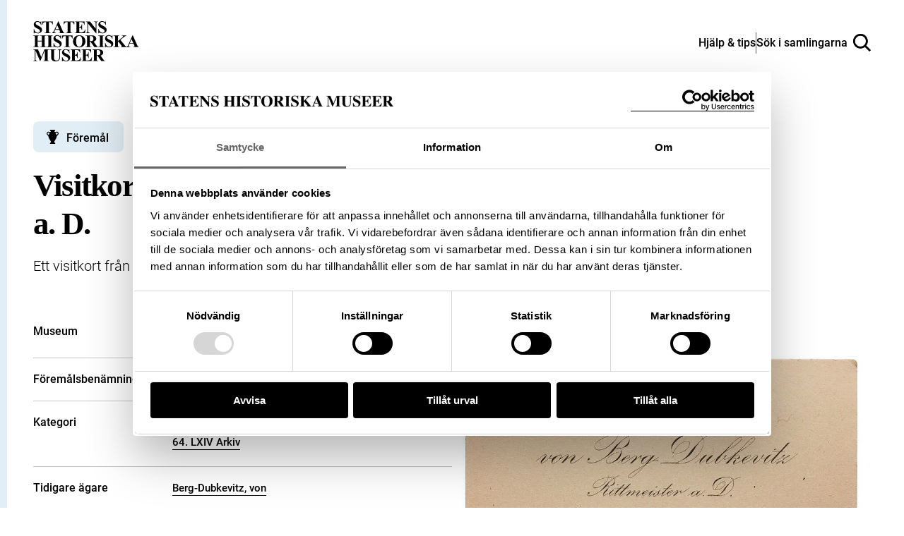

--- FILE ---
content_type: text/css
request_url: https://samlingar.shm.se/assets/main-88bfffc4014349c6c2c7.css
body_size: 184874
content:
.R3CB\+njWmv-G925Fm4ZPGg\=\= {
  display: -webkit-box;
  display: -ms-flexbox;
  display: flex;
  -webkit-box-pack: center;
  -ms-flex-pack: center;
  justify-content: center;
  width: 100%;
}

._9Zx-n2aKnl1VXk5aopA0XQ\=\= {
  display: -webkit-box;
  display: -ms-flexbox;
  display: flex;
  -webkit-box-pack: center;
  -ms-flex-pack: center;
  justify-content: center;
  -webkit-box-flex: 0;
  -ms-flex: 0 1 740px;
  flex: 0 1 740px;
  overflow: visible;
}

.j\+ZA2EqU8igbyMLvdnid8A\=\= {
  -webkit-box-flex: 0;
  -ms-flex: 0 1 860px;
  flex: 0 1 860px;
  padding-left: 60px;
  padding-right: 60px;
}

@media (max-width: 960px) {
  .j\+ZA2EqU8igbyMLvdnid8A\=\= {
    -webkit-box-flex: 0;
    -ms-flex: 0 1 800px;
    flex: 0 1 800px;
    padding-left: 30px;
    padding-right: 30px;
  }
}

@media (max-width: 520px) {
  .j\+ZA2EqU8igbyMLvdnid8A\=\= {
    -webkit-box-flex: 0;
    -ms-flex: 0 1 780px;
    flex: 0 1 780px;
    padding-left: 20px;
    padding-right: 20px;
  }
}

.ecXjzcfjOa6BIrTNqOrBbw\=\= {
  -webkit-box-flex: 0;
  -ms-flex: 0 1 1380px;
  flex: 0 1 1380px;
  max-width: 90%;
}

@media (max-width: 1100px) {
  .ecXjzcfjOa6BIrTNqOrBbw\=\= {
    max-width: 100%;
  }
}

.ecXjzcfjOa6BIrTNqOrBbw\=\=.j\+ZA2EqU8igbyMLvdnid8A\=\= {
  -webkit-box-flex: 0;
  -ms-flex: 0 1 1500px;
  flex: 0 1 1500px;
}

@media (max-width: 1100px) {
  .ecXjzcfjOa6BIrTNqOrBbw\=\=.j\+ZA2EqU8igbyMLvdnid8A\=\= {
    -webkit-box-flex: 0;
    -ms-flex: 0 1 1440px;
    flex: 0 1 1440px;
  }
}

@media (max-width: 520px) {
  .ecXjzcfjOa6BIrTNqOrBbw\=\=.j\+ZA2EqU8igbyMLvdnid8A\=\= {
    -webkit-box-flex: 0;
    -ms-flex: 0 1 1420px;
    flex: 0 1 1420px;
  }
}

.obRLjxiKPGzqKR1FbUdSww\=\= {
  -webkit-box-flex: 0;
  -ms-flex: 0 0 100%;
  flex: 0 0 100%;
  max-width: 100%;
}

._50BLhLTZLRFCIhq6QoD98w\=\= {
  display: -webkit-box;
  display: -ms-flexbox;
  display: flex;
  -webkit-box-pack: start;
  -ms-flex-pack: start;
  justify-content: flex-start;
  -webkit-box-flex: 1;
  -ms-flex: 1 1 auto;
  flex: 1 1 auto;
  -ms-flex-wrap: wrap;
  flex-wrap: wrap;
}

.U9az7cwkILjEjmhEJuECwQ\=\= {
  margin-left: -15px;
  margin-right: -15px;
  margin-top: -15px;
  margin-bottom: -15px;
}

@media (max-width: 960px) {
  .U9az7cwkILjEjmhEJuECwQ\=\= {
    margin-left: -10px;
    margin-right: -10px;
    margin-top: -10px;
    margin-bottom: -10px;
  }
}

._4MZijOQD0oWP\+Y7F\+DDFgw\=\= {
  display: -webkit-box;
  display: -ms-flexbox;
  display: flex;
  -webkit-box-align: stretch;
  -ms-flex-align: stretch;
  align-items: stretch;
  -webkit-box-pack: stretch;
  -ms-flex-pack: stretch;
  justify-content: stretch;
  -webkit-box-flex: 1;
  -ms-flex: 1 1 auto;
  flex: 1 1 auto;
}

.SjguG6ljQeJOWHprLLOppA\=\= {
  -webkit-box-pack: center;
  -ms-flex-pack: center;
  justify-content: center;
}

.aZEsDLmLbVDZQVoHyYIeRA\=\= {
  padding-left: 15px;
  padding-right: 15px;
  padding-top: 15px;
  padding-bottom: 15px;
}

@media (max-width: 520px) {
  .aZEsDLmLbVDZQVoHyYIeRA\=\= {
    padding-left: 10px;
    padding-right: 10px;
    padding-top: 10px;
    padding-bottom: 10px;
  }
}

.g0zuE-YdjFcoEgiuAx6fMQ\=\= {
  -webkit-box-flex: 0;
  -ms-flex: 0 1 100%;
  flex: 0 1 100%;
  max-width: 100%;
}

.ND6bpayQZwkJrY5L3JEUCw\=\= {
  -webkit-box-flex: 0;
  -ms-flex: 0 1 50%;
  flex: 0 1 50%;
  max-width: 50%;
}

.Ti3HWQM-T8Dq8odwKTXU7w\=\= {
  -webkit-box-flex: 0;
  -ms-flex: 0 1 33.333%;
  flex: 0 1 33.333%;
  max-width: 33.333%;
}

._8Sma8HHOOghIklWiaGF05A\=\= {
  -webkit-box-flex: 0;
  -ms-flex: 0 1 25%;
  flex: 0 1 25%;
  max-width: 25%;
}

.HBXp-AFac66CnN2q1Q61YA\=\= {
  -webkit-box-flex: 0;
  -ms-flex: 0 1 20%;
  flex: 0 1 20%;
  max-width: 20%;
}

.ourCshqNh1LK40uwZtdb-A\=\= {
  -webkit-box-flex: 0;
  -ms-flex: 0 1 16.666%;
  flex: 0 1 16.666%;
  max-width: 16.666%;
}

._7Yss3y47S5\+eYqkCpnadjw\=\= {
  -webkit-box-flex: 0;
  -ms-flex: 0 1 75%;
  flex: 0 1 75%;
  max-width: 75%;
}

.nGczidGdjxAGLhRWb\+RnvA\=\= {
  -webkit-box-flex: 0;
  -ms-flex: 0 1 66.666%;
  flex: 0 1 66.666%;
  max-width: 66.666%;
}

@media (max-width: 960px) {
  ._4MZijOQD0oWP\+Y7F\+DDFgw\=\= {
    -webkit-box-flex: 0;
    -ms-flex: 0 0 100%;
    flex: 0 0 100%;
    max-width: 100%;
  }
}

@media (max-width: 960px) {
  .ND6bpayQZwkJrY5L3JEUCw\=\=,
  .Ti3HWQM-T8Dq8odwKTXU7w\=\=,
  ._8Sma8HHOOghIklWiaGF05A\=\=,
  .HBXp-AFac66CnN2q1Q61YA\=\=,
  .ourCshqNh1LK40uwZtdb-A\=\= {
    -webkit-box-flex: 0;
    -ms-flex: 0 0 50%;
    flex: 0 0 50%;
    max-width: 50%;
  }
}

@media (max-width: 520px) {
  .ND6bpayQZwkJrY5L3JEUCw\=\=,
  .Ti3HWQM-T8Dq8odwKTXU7w\=\=,
  ._8Sma8HHOOghIklWiaGF05A\=\=,
  .HBXp-AFac66CnN2q1Q61YA\=\=,
  .ourCshqNh1LK40uwZtdb-A\=\= {
    -webkit-box-flex: 0;
    -ms-flex: 0 0 100%;
    flex: 0 0 100%;
    max-width: 100%;
  }
}

.T\+ppLRzNHuNWSwqcugAIdA\=\= {
  margin-top: 0px;
}

.SNzdRKkOBj-Eoa6aIaZAkg\=\= {
  margin-bottom: 0px;
}

.fAla4DjkhbW82ftfhOQF1w\=\= {
  margin-top: 30px;
}

.XsjP-OzmbjoDXGjb-nv38w\=\= {
  margin-bottom: 30px;
}

.viOzse0Njg9EBkqKguFuEQ\=\= {
  margin-top: 60px;
}

.wFH8nv6HuaKiFEpjRkARMA\=\= {
  margin-bottom: 60px;
}

.OfokQbE5v9sq9o3yl\+4g3A\=\= {
  margin-top: 80px;
}

.xx8G-yiKL-Pjom02HLv4oA\=\= {
  margin-bottom: 80px;
}

._8PovBBLV\+b\+mR9gWYo5x2w\=\= {
  margin-top: 120px;
}

.CKbPReAS44KGKC3eY\+2L5g\=\= {
  margin-bottom: 120px;
}

@media (max-width: 960px) {
  .fAla4DjkhbW82ftfhOQF1w\=\= {
    margin-top: 20px;
  }

  .XsjP-OzmbjoDXGjb-nv38w\=\= {
    margin-bottom: 20px;
  }

  .viOzse0Njg9EBkqKguFuEQ\=\= {
    margin-top: 40px;
  }

  .wFH8nv6HuaKiFEpjRkARMA\=\= {
    margin-bottom: 40px;
  }

  .OfokQbE5v9sq9o3yl\+4g3A\=\= {
    margin-top: 60px;
  }

  .xx8G-yiKL-Pjom02HLv4oA\=\= {
    margin-bottom: 60px;
  }

  ._8PovBBLV\+b\+mR9gWYo5x2w\=\= {
    margin-top: 80px;
  }

  .CKbPReAS44KGKC3eY\+2L5g\=\= {
    margin-bottom: 80px;
  }
}

._78-S6RR3u2uxsppIUUoCTQ\=\= {
  position: relative;
  width: 100%;
}

.CLdVCokE3y6zmaHux5rjBw\=\= {
  background-color: #000;
  color: #fff;
  padding-top: 30px;
  padding-bottom: 25px;
  position: relative;
}

@media (min-width: 960px) {
  .CLdVCokE3y6zmaHux5rjBw\=\= {
    padding-top: 50px;
    padding-bottom: 50px;
  }
}

.qqyrn45yyDunCni2s0vCqQ\=\= {
  position: relative;
  top: 0;
  bottom: auto;
  left: 0;
  right: auto;
  margin-bottom: 17px;
}

.qqyrn45yyDunCni2s0vCqQ\=\= h1 {
  font-size: 1.375rem;
  line-height: 1.18;
  margin-bottom: 0;
  margin-top: 0;
}

@media (min-width: 361px) {
  .qqyrn45yyDunCni2s0vCqQ\=\= h1 {
    font-size: 1.75rem;
  }
}

@media (min-width: 767px) {
  .qqyrn45yyDunCni2s0vCqQ\=\= h1 {
    font-size: 2.375rem;
    top: -10px;
  }
}

@media (max-width: 23.438em) {
  .qqyrn45yyDunCni2s0vCqQ\=\= {
    -ms-flex-wrap: wrap;
    flex-wrap: wrap;
    height: auto;
  }
}

.noqKdSsCCZKC-orq58rNjQ\=\= {
  position: relative;
  width: 100%;
}

.kyLFrEz8x08rozl4ieku3w\=\= {
  display: -webkit-box;
  display: -ms-flexbox;
  display: flex;
  -webkit-box-align: center;
  -ms-flex-align: center;
  align-items: center;
  width: 100%;
  margin: 20px 0 0 0;
  padding: 20px 0 0 0;
  border-top: 1px solid #5c5c5c;
}

.qT8jNWOrT0q0VRb95If7yg\=\= {
  display: -webkit-box;
  display: -ms-flexbox;
  display: flex;
  -webkit-box-align: center;
  -ms-flex-align: center;
  align-items: center;
}

@media (max-width: 501px) {
  .qT8jNWOrT0q0VRb95If7yg\=\= [data-low-prio="1"] {
    display: none;
  }
}

.m1gLaRhU3ZwlZ9F-fJGtrA\=\= {
  display: -webkit-box;
  display: -ms-flexbox;
  display: flex;
  margin-left: auto;
  gap: 10px;
}

._8BIK1t57w76YrU3UR9WO8A\=\= {
  display: -webkit-box;
  display: -ms-flexbox;
  display: flex;
  gap: 10px;
}

@media (max-width: 1399px) {
  ._8BIK1t57w76YrU3UR9WO8A\=\= {
    display: none;
  }
}

@media (max-width: 1500px) {
  ._8BIK1t57w76YrU3UR9WO8A\=\= [data-low-prio="1"] {
    display: none;
  }
}
.Az6F6GS6RJaq6rmqttaTsA\=\= {
  display: inline-block;
  vertical-align: middle;
}

@font-face {
  font-family: "SHM Icons Standard";
  src: url(/fonts/shm-icons-standard.eot);
  src: url(/fonts/shm-icons-standard.eot#iefix) format("embedded-opentype"),url(/fonts/shm-icons-standard.ttf) format("truetype"),url(/fonts/shm-icons-standard.woff) format("woff"),url(/images/shm-icons-standard.svg#icomoon) format("svg");
  font-weight: normal;
  font-style: normal;
  font-display: block;
}

.IYvShLGkBMj\+-vvj1MDvog\=\= {
  font-family: "SHM Icons Standard" !important;
  speak: none;
  font-style: normal;
  font-weight: normal;
  font-variant: normal;
  text-transform: none;
  line-height: 1;
  -webkit-font-smoothing: antialiased;
  -moz-osx-font-smoothing: grayscale;
}

.iVnfaRlXE3JoJmJG4azKmQ\=\=:before {
  content: "";
}

.PJEIW0cHJOEdRIsxO94Stw\=\=:before {
  content: "";
}

.b6\+0Eu3GdFMorZjPBm9uxg\=\=:before {
  content: "";
}

.Ayi2bjH6Hin1ZBze3q7w1A\=\=:before {
  content: "";
}

.yun\+o\+rEUQpMP6puX-npDg\=\=:before {
  content: "";
}

.TOxuFQtm888qIIdUwyExjQ\=\=:before {
  content: "";
}

.f1xAhIadqSl4n4k3EmKdWA\=\=:before {
  content: "";
}

.l7jMAwT7X8MSLItTg8USvA\=\=:before {
  content: "";
}

.mf4VhFGHDokgTZG-K-CMxg\=\=:before {
  content: "";
}

.IBdl9JhkFF50rh7cegwzWw\=\=:before {
  content: "";
}

.Msj\+NJZemw\+pdCht-R-Ctw\=\=:before {
  content: "";
}

.JT2AMPRL3JA-Mvw-tu61JA\=\=:before {
  content: "";
}

.OM9nwIsHuBOJHgOm-OxdrA\=\=:before {
  content: "";
}

.GkGBzQmiE-XWp5kloubllg\=\=:before {
  content: "";
}

.FGAy2BDrzxkj3kXzjGaIVQ\=\=:before {
  content: "";
}

.LK3jDoQMl0iD4MeAnWJ8tg\=\=:before {
  content: "";
}

.l0xv6gjgw7cWdsse2837sg\=\=:before {
  content: "";
}

._8mE3X4QsFBsMazn2fGwhMw\=\=:before {
  content: "";
}

.to7eKq1Y\+7a0eOG8NyFWBA\=\=:before {
  content: "";
}

.OesH8246QWhuVFFp6JQLDg\=\=:before {
  content: "";
}

.Qlu6GrtcyHVQUEcHkPAqOg\=\=:before {
  content: "";
}

._8TwI-tO6jJT7s02lY68rxA\=\=:before {
  content: "";
}

.hdRN9v-9Cz2Gmb-weEDwzQ\=\=:before {
  content: "";
}

.vp2jixwJjdznpZWtw0vT0A\=\=:before {
  content: "";
}

.v6xyEHC6EjFQp2Vn-Od5Nw\=\=:before {
  content: "";
}

.LXkeUdMHB-N6JinM1Avv9g\=\=:before {
  content: "";
}

.U7fkrSQkMfldEWK\+Ajno8Q\=\=:before {
  content: "";
}

.c36pJcSpZp4eD\+TnqLGUxA\=\=:before {
  content: "";
}

.ofROMog\+9CUr3OU5ZXDLcQ\=\=:before {
  content: "";
}

._9BDfrgRKkqMza1Y9HKRUVg\=\=:before {
  content: "";
}

.drRDAE0t-KEqfT5C2g2BVg\=\=:before {
  content: "";
}

.\+CDr6gys1mqu9mMWNcGQsg\=\=:before {
  content: "";
}

.r5covSNcvwLklp7Ff6psGw\=\=:before {
  content: "";
}

.Q2rK4JqdxTuEqIylVuwtrA\=\=:before {
  content: "";
}

.AVpF-UDoNTSKpjPwX\+X56A\=\=:before {
  content: "";
}

.nH1N2DzdoUgMTsu74cb-Cg\=\=:before {
  content: "";
}

.s82E8e9PPvS\+RYb8Ii9eYw\=\=:before {
  content: "";
}

.pp0rg3ZB7qAaF48gMzDXvQ\=\=:before {
  content: "";
}

.oLVu0J0iUBUW1mLyE4lX\+w\=\=:before {
  content: "";
}

.lUv-YSK8GkqCPw\+dgwPmpg\=\=:before {
  content: "";
}

.FXlc0LzSv8FA-hV5uws6Eg\=\=:before {
  content: "";
}

.fUkUrkh7FEikhPNu7ZR5ew\=\=:before {
  content: "";
}

.fYG0wcNumsSL9o7ZDh9zxw\=\=:before {
  content: "";
}

.wUw7h2AvWDWXmjB9ljHosA\=\=:before {
  content: "";
}

.dWfB0y3Ce0PVEUfd6-KkjA\=\=:before {
  content: "";
}

.qo-fURm47LYUc0g4zl54jg\=\=:before {
  content: "";
}

.afv0ZMBmTFxlcjcLxy\+32w\=\=:before {
  content: "";
}

.\+tsFZghvEghGut09coqm1w\=\=:before {
  content: "";
}

.jGziZkRPmthoI8vqfVUVyQ\=\=:before {
  content: "";
}

.Jdxc8fvrybkn-IzBz4IOvA\=\=:before {
  content: "";
}

.R5Tk7K1ywG-4XgbdsHPZBg\=\=:before {
  content: "";
}

.hiainhpwWVI3SJvoko634w\=\=:before {
  content: "";
}

.KlJ6BImkXRozCeAuIPX-0A\=\=:before {
  content: "";
}

.abHi50HMNhGliIi6TNui9w\=\=:before {
  content: "";
}

.vfD8UNOQBCe3b1Bhh-3LfQ\=\=:before {
  content: "";
}

.PwHgYSx7ZEzja9nl5oewag\=\=:before {
  content: "";
}

.Oz2VhAVn-l5u94i9ydYjkA\=\=:before {
  content: "";
}

.wC4tt5O2lHnJQOKwMBZqCg\=\=:before {
  content: "";
}

.Idrkcz-tCbxHGQqxu-cyRA\=\=:before {
  content: "";
}

._0XGoqNLE7rp71wxNv7l-7g\=\=:before {
  content: "";
}

._5JStIJ-x-MmtdEHJ9c\+\+7Q\=\=:before {
  content: "";
}

.pC6eTd1u9cEOAbrJ-grgNg\=\=:before {
  content: "";
}

.YEpNKcTmTE-AAj9PudB2UA\=\=:before {
  content: "";
}

._3Jq4jNiL--kLA1MpLkgIUQ\=\=:before {
  content: "";
}

.XTe3r0vu0Kop\+exrq3IHFQ\=\=:before {
  content: "";
}

.QTb6bKYMGVJlHEwTibxipQ\=\=:before {
  content: "";
}

.CRvM0kf-v48IogeNe23Rog\=\=:before {
  content: "";
}

.kqj3SfG5-uX3jZbGClrvdw\=\=:before {
  content: "";
}

._0r7OLl3K6J5Dfc60ZpWhaw\=\=:before {
  content: "";
}

.Yirf4bRG4LsdsoCfz4jj7g\=\=:before {
  content: "";
}

.EMV2FJ2Ui5mKE8MlyHbDqQ\=\=:before {
  content: "";
}

.cmXvVKyVAMNjHGsyl2sDMA\=\=:before {
  content: "";
}

.bbE-3x\+uCnQzIqeQgpXaYA\=\=:before {
  content: "";
}
.-A7fzFKYoWK3UFeZim0kKQ\=\= {
  position: relative;
  width: 100%;
  display: -webkit-box;
  display: -ms-flexbox;
  display: flex;
}

.tQHUQKKZ8zbhDTDz0rROYg\=\= {
  display: -webkit-box;
  display: -ms-flexbox;
  display: flex;
  -webkit-box-flex: 1;
  -ms-flex: 1;
  flex: 1;
  -webkit-box-align: center;
  -ms-flex-align: center;
  align-items: center;
  -webkit-box-pack: justify;
  -ms-flex-pack: justify;
  justify-content: space-between;
  -webkit-box-sizing: border-box;
  box-sizing: border-box;
  margin: 0;
  padding: 23px;
  width: 100%;
  color: #000;
  font-family: inherit;
  font-size: inherit;
  text-align: left;
  border: 1px solid;
  border-color: inherit;
  background-color: #fff;
  -webkit-transition: all .3s ease;
  transition: all .3s ease;
  cursor: pointer;
}

.XKhW3vnzkbIGHJnVDUB2Cw\=\= {
  font-size: 1rem;
  margin-left: 16px;
}

.k4foqTmZB\+8hjAm4hUX\+Zg\=\= .tQHUQKKZ8zbhDTDz0rROYg\=\= {
  color: #000;
  background-color: #fff;
}

.U-9oMzhnOsETlioAPWz0Ew\=\= .tQHUQKKZ8zbhDTDz0rROYg\=\= {
  background-color: rgba(0,0,0,0);
}

.cAyUU5V-75Z2Q-MQgaVqdQ\=\= .tQHUQKKZ8zbhDTDz0rROYg\=\= {
  padding-left: 10px;
}

.PpOOg4QjjG4Z0lzeybFjyg\=\= .tQHUQKKZ8zbhDTDz0rROYg\=\= {
  border: 0px;
}

.sKQ6zsqVKEt6GaPded7tvg\=\= .tQHUQKKZ8zbhDTDz0rROYg\=\= {
  opacity: .5;
}

.fsQRiNolg3jdYKBNiCDVWA\=\= {
  position: absolute;
  top: 100%;
  left: 0;
  right: 0;
  z-index: 100;
}

.Qmy66WTcZdpKf1B4rRApiA\=\= {
  background-color: #fff;
  -webkit-box-shadow: rgba(0,0,0,.1) 0px 0px 0px 1px,rgba(0,0,0,.1) 0px 4px 11px;
  box-shadow: rgba(0,0,0,.1) 0px 0px 0px 1px,rgba(0,0,0,.1) 0px 4px 11px;
}

.DMZSK6Qzq4TTBcfU327zVQ\=\= {
  max-height: 320px;
  margin: 0;
  padding: 0;
  overflow-y: auto;
  list-style-type: none;
}

.pcQXUpFwXJwsBsM0kLks-g\=\= {
  display: block;
  width: 100%;
  margin: 0;
  padding: 23px 23px 23px 30px;
  font-size: 1rem;
  line-height: 1;
  background-color: #fff;
  color: #000;
  cursor: pointer;
  -webkit-user-select: none;
  -moz-user-select: none;
  -ms-user-select: none;
  user-select: none;
  -webkit-tap-highlight-color: rgba(0,0,0,0);
  -webkit-transition: all .1s ease 0s;
  transition: all .1s ease 0s;
}

.y9IWGx8RbSoyKwL0nuF4RQ\=\= {
  background-color: #ccc;
}

.Uyf40-LKZoXGhIovSi-g4w\=\= {
  opacity: .25;
  cursor: not-allowed;
}
.Bl27ybmpzMoNM15uroJ5-Q\=\= {
  font-family: "Open Sans",Helvetica,sans-serif;
}

.Kgj6BwS1pP8Qkkytmksgtg\=\= {
  font-family: "TeX Gyre Heros","Courier New",Courier,monospace,Helvetica,Arial,sans-serif;
}

.ZQreDOvhOtq3FsXjVfEGnQ\=\= {
  border-color: #005052;
}

.z0oNpBHkPIVvu2YMq5VH\+Q\=\= {
  color: #005052;
}

.b9v-CFs7sytQwguRqO829g\=\= {
  background-color: #3cd52e;
}

.VpJ1tadrYMrikEgb7yARfQ\=\= {
  font-family: "trade-gothic-next",Helvetica,sans-serif;
}

.o7U90MvUYy-m7JqqnjYV1w\=\= {
  color: #e2dcd5;
  background-color: #1f2a44;
  border-color: currentColor;
}

.VpJ1tadrYMrikEgb7yARfQ\=\=:hover .o7U90MvUYy-m7JqqnjYV1w\=\=,
.U4svuTjw8NEJYaJCN45lug\=\= {
  background-color: #172037;
}

.MHGayEsjizJJVwTqQ3z6iA\=\= {
  color: #e2dcd5;
  background-color: #172037;
  border-color: #e2dcd5;
}

.kYdHd5-3islwntafk6sTZA\=\= {
  color: #e2dcd5;
  background-color: #213159;
}

.aTGnbT0UpPTO\+2oCGB1OTg\=\= .o7U90MvUYy-m7JqqnjYV1w\=\= {
  background-color: #e8e3de;
  color: #213159;
}

.aTGnbT0UpPTO\+2oCGB1OTg\=\=:hover .o7U90MvUYy-m7JqqnjYV1w\=\=,
.aTGnbT0UpPTO\+2oCGB1OTg\=\= .U4svuTjw8NEJYaJCN45lug\=\= {
  background-color: #e2dcd5;
}

.aTGnbT0UpPTO\+2oCGB1OTg\=\= .MHGayEsjizJJVwTqQ3z6iA\=\= {
  color: #1f2a44;
  background-color: #e2dcd5;
  border-color: #e2dcd5;
}

.aTGnbT0UpPTO\+2oCGB1OTg\=\= .kYdHd5-3islwntafk6sTZA\=\= {
  color: #1f2a44;
  background-color: #e0dad3;
}

.koRxevddHlsGPW\+cgq6W1A\=\= {
  font-family: "ff-meta-web-pro",sans-serif;
}

._8lMfKJDeYsKlJxqza7zw3g\=\= {
  font-family: "Open Sans",Helvetica,sans-serif;
}

.jFXOYj\+pkBXf30TaYGJGMg\=\= {
  font-family: "neue-haas-grotesk-text",sans-serif;
}

.zSXgG2am5KEk5AO5-RbWhw\=\= {
  border-color: #84754e;
}

.r5W6ORA7ufYMSZPagKbOHA\=\= {
  color: #84754e;
}

.XJynWm2DcrVlGz5PvTAgLQ\=\= {
  background-color: #84754e;
}

.DqIdp2OVIR6Z4Mkekmqz3g\=\= {
  font-family: "Roboto",Arial,Helvetica,sans-serif;
}

.LzUxrum-IuGJoAnjHaT0BA\=\= {
  background-color: #efefef;
}

.sGSDnKmqtmJS2IikQZNfoA\=\= .LzUxrum-IuGJoAnjHaT0BA\=\= {
  color: #fff;
}

._5pMd0tQU7UPnSScjvlOoEw\=\= .LzUxrum-IuGJoAnjHaT0BA\=\= {
  height: 42px;
  font-size: 1rem;
}

.OnfkEYGR1Hp1q3-h2Bjefg\=\= .LzUxrum-IuGJoAnjHaT0BA\=\= {
  padding-left: 12px;
}

.dTKa5egLhSVMQCyyq4V80w\=\= {
  background-color: #e3e3e3;
}

.mLb4EblH147T1ucplj9DBw\=\= {
  font-family: "mr-eaves-xl-modern-narrow",sans-serif;
}

._63ajNNwlt5lsMF3iaMdmug\=\= {
  font-family: "Roboto",sans-serif;
}

.iT36iRQylhzD14\+jXrqaoQ\=\=,
.kE97QOUNGVH7zROj1gaiCw\=\= {
  background-color: #fffefa;
}

.ypQUmrb2CtJkrKvKsceVDA\=\= {
  background-color: #fffefa;
}

.-\+js0jieYCx8E1KZ4Q1lwg\=\= {
  background-color: #ccc;
}

.aqMrrQZTVlcOBqF-zNfwHw\=\= {
  font-family: "Roboto",sans-serif;
}

.EAJNIRnqTAIi95N4HuYJ9g\=\=,
.AcWCYY-P5FdIvhErDvWc5g\=\= .EAJNIRnqTAIi95N4HuYJ9g\=\= {
  color: #fff;
  background-color: rgba(0,0,0,.2);
  border-color: #b2afec;
  border-radius: 6px;
}

.BJdkWwh6YkrM8YB6ii\+eMw\=\=,
.AcWCYY-P5FdIvhErDvWc5g\=\= .BJdkWwh6YkrM8YB6ii\+eMw\=\= {
  color: #e08cf7;
}

.YtLTeHmUrlDYu4DFRfpKVQ\=\= {
  background-color: #282637;
}

.-wcDCF2QBRdVbkEjcsBXmQ\=\= {
  color: #fff;
  background-color: #282637;
  border-color: #b2afec;
}

.cBRswlBhTLmCQ-Sekp3CvQ\=\= {
  color: #191823;
  background-color: #b2afec;
}
.dTjCX-f6BjWf7awvZdGovQ\=\= {
  display: -webkit-box;
  display: -ms-flexbox;
  display: flex;
  -webkit-box-orient: vertical;
  -webkit-box-direction: normal;
  -ms-flex-direction: column;
  flex-direction: column;
  -webkit-box-align: start;
  -ms-flex-align: start;
  align-items: flex-start;
  margin-bottom: 25px;
  width: 100%;
}

@media (min-width: 960px) {
  .dTjCX-f6BjWf7awvZdGovQ\=\= {
    -webkit-box-orient: horizontal;
    -webkit-box-direction: normal;
    -ms-flex-direction: row;
    flex-direction: row;
  }
}

._9Lfz7PXHlrhKYbbg7eDS-w\=\= {
  position: absolute;
  left: -10000px;
  width: 1px;
  height: 1px;
  overflow: hidden;
}

._49SOuw8-C3WKD7taGcrYsw\=\= {
  width: 100%;
}

.dTjCX-f6BjWf7awvZdGovQ\=\= input[type=text] {
  -webkit-box-sizing: border-box;
  box-sizing: border-box;
  width: 100%;
  height: 85px;
  margin: 0;
  padding: 23px;
  background-color: #e3e3e3;
  color: #000;
  border-radius: 0;
  border: 1px solid #000;
  border: none;
  font-family: inherit;
  font-size: 1.25rem;
  -webkit-transition: all .3s ease;
  transition: all .3s ease;
}

.dTjCX-f6BjWf7awvZdGovQ\=\= input[type=text]::-webkit-input-placeholder {
  color: inherit;
}

.dTjCX-f6BjWf7awvZdGovQ\=\= input[type=text]::-moz-placeholder {
  color: inherit;
}

.dTjCX-f6BjWf7awvZdGovQ\=\= input[type=text]:-ms-input-placeholder {
  color: inherit;
}

.dTjCX-f6BjWf7awvZdGovQ\=\= input[type=text]::-ms-input-placeholder {
  color: inherit;
}

.dTjCX-f6BjWf7awvZdGovQ\=\= input[type=text]::placeholder {
  color: inherit;
}

.dTjCX-f6BjWf7awvZdGovQ\=\= input[type=text]:focus {
  background-color: #fff;
}

.dTjCX-f6BjWf7awvZdGovQ\=\= input[type=text]::-webkit-input-placeholder {
  color: #606060;
}

.dTjCX-f6BjWf7awvZdGovQ\=\= input[type=text]::-moz-placeholder {
  color: #606060;
}

.dTjCX-f6BjWf7awvZdGovQ\=\= input[type=text]:-ms-input-placeholder {
  color: #606060;
}

.dTjCX-f6BjWf7awvZdGovQ\=\= input[type=text]::-ms-input-placeholder {
  color: #606060;
}

.dTjCX-f6BjWf7awvZdGovQ\=\= input[type=text]::placeholder {
  color: #606060;
}

@media (max-width: 767px) {
  .dTjCX-f6BjWf7awvZdGovQ\=\= input[type=text] {
    height: 60px;
    font-size: 1.125rem;
    line-height: 1;
    margin-bottom: 10px;
  }
}

.dTjCX-f6BjWf7awvZdGovQ\=\= input[type=text],
.dTjCX-f6BjWf7awvZdGovQ\=\= button {
  -webkit-transition: -webkit-box-shadow .3s;
  transition: -webkit-box-shadow .3s;
  transition: box-shadow .3s;
  transition: box-shadow .3s, -webkit-box-shadow .3s;
  -webkit-box-shadow: 0 0 0 0 #fff,0 0 0 0 #fff;
  box-shadow: 0 0 0 0 #fff,0 0 0 0 #fff;
}

.dTjCX-f6BjWf7awvZdGovQ\=\= input[type=text]:focus,
.dTjCX-f6BjWf7awvZdGovQ\=\= button:focus {
  outline: 0;
}

.dTjCX-f6BjWf7awvZdGovQ\=\= button[aria-expanded] {
  background-color: #efefef;
}

.dTjCX-f6BjWf7awvZdGovQ\=\= button[aria-expanded]:focus-visible {
  -webkit-box-shadow: 0 6px 0 0 #efefef,0 -6px 0 0 #efefef;
  box-shadow: 0 6px 0 0 #efefef,0 -6px 0 0 #efefef;
}

.dTjCX-f6BjWf7awvZdGovQ\=\= input[type=text]:focus-visible {
  -webkit-box-shadow: 0 6px 0 0 #fff,0 -6px 0 0 #fff;
  box-shadow: 0 6px 0 0 #fff,0 -6px 0 0 #fff;
}

._1Kk5sKrkQRSrMLnYLuyMyQ\=\= {
  position: relative;
  display: -webkit-box;
  display: -ms-flexbox;
  display: flex;
  -webkit-box-orient: horizontal;
  -webkit-box-direction: normal;
  -ms-flex-direction: row;
  flex-direction: row;
  -webkit-box-align: stretch;
  -ms-flex-align: stretch;
  align-items: stretch;
  width: 100%;
  z-index: 10;
  height: 85px;
  font-size: 1.125rem;
}

._1Kk5sKrkQRSrMLnYLuyMyQ\=\=>button {
  font-family: "Roboto",Arial,Helvetica,sans-serif;
  font-size: 1.375rem;
  font-weight: bold;
  line-height: 1;
  height: auto;
  text-transform: none;
  text-align: center;
  min-width: 111px;
  color: #000;
  background-color: #fff;
  border: none;
  cursor: pointer;
}

._1Kk5sKrkQRSrMLnYLuyMyQ\=\=>button:hover,
._1Kk5sKrkQRSrMLnYLuyMyQ\=\=>button:focus-visible {
  background-color: #e3e3e3;
  color: #000;
}

._1Kk5sKrkQRSrMLnYLuyMyQ\=\=>button:focus-visible {
  -webkit-box-shadow: 0 6px 0 0 #e3e3e3,0 -6px 0 0 #e3e3e3;
  box-shadow: 0 6px 0 0 #e3e3e3,0 -6px 0 0 #e3e3e3;
}

@media (min-width: 960px) {
  ._1Kk5sKrkQRSrMLnYLuyMyQ\=\= {
    width: 55%;
  }
}

@media (max-width: 767px) {
  ._1Kk5sKrkQRSrMLnYLuyMyQ\=\= {
    height: 60px;
  }

  ._1Kk5sKrkQRSrMLnYLuyMyQ\=\=>div {
    margin-right: 5px;
  }

  ._1Kk5sKrkQRSrMLnYLuyMyQ\=\=>button {
    margin-left: 5px;
  }
}

@media (max-width: 350px) {
  ._1Kk5sKrkQRSrMLnYLuyMyQ\=\= {
    height: auto;
    -ms-flex-wrap: wrap;
    flex-wrap: wrap;
  }

  ._1Kk5sKrkQRSrMLnYLuyMyQ\=\=>div {
    font-size: 1rem;
    height: 60px;
  }

  ._1Kk5sKrkQRSrMLnYLuyMyQ\=\=>button {
    min-width: 0;
    -ms-flex-negative: 0;
    flex-shrink: 0;
    padding: 15px 25px;
    font-size: 1.125rem;
    height: 60px;
    margin-top: 20px;
  }
}

.EFweDb\+trDsDo3acQdNyIA\=\= {
  width: 100%;
  height: 0;
  -webkit-transition: height .45s ease;
  transition: height .45s ease;
}

.I-V5LNDJbZNE0Xk7rFL4BQ\=\= {
  height: 30px;
}

.I-V5LNDJbZNE0Xk7rFL4BQ\=\= .dap0aRXaroebagLYtQ0rCQ\=\= {
  opacity: 1;
}

.dap0aRXaroebagLYtQ0rCQ\=\= {
  opacity: 0;
  -webkit-transition: opacity .65s ease;
  transition: opacity .65s ease;
  font-size: 1.125rem;
}
.Sifzp9R1aSvF2StpckFGVw\=\= {
  position: relative;
  display: -webkit-box;
  display: -ms-flexbox;
  display: flex;
  margin: 0 15px 0 0;
}

@media (max-width: 1200px) {
  .MQmNKY2xZExjTJ0O3oNXxA\=\= {
    display: none;
  }
}

@media (max-width: 767px) {
  .Sifzp9R1aSvF2StpckFGVw\=\= {
    width: 100%;
    margin: 0 0 25px 0;
    -ms-flex-wrap: wrap;
    flex-wrap: wrap;
  }
}

._9vyc5R08p44t0kzOBLnHkA\=\= {
  display: -webkit-box;
  display: -ms-flexbox;
  display: flex;
  -webkit-box-flex: 0;
  -ms-flex: 0 0 auto;
  flex: 0 0 auto;
  -webkit-box-align: center;
  -ms-flex-align: center;
  align-items: center;
}

.T97bnF0g1x3EUnFdePOG7A\=\= {
  margin: 0 20px 0 0;
}

._4i9L1yQETRNA7jZciKIVbA\=\= {
  border: 1px solid #5c5c5c;
}

@media (max-width: 520px) {
  ._9vyc5R08p44t0kzOBLnHkA\=\= {
    width: 100%;
    margin: 0 0 10px 0;
  }
}

.oLV2HDVDZDXtwuk9h7Fa3A\=\= {
  display: inline-block;
  margin: 0 10px 0 0;
  font-size: 1.125rem;
  font-weight: 500;
}

@media (max-width: 520px) {
  .oLV2HDVDZDXtwuk9h7Fa3A\=\= {
    min-width: 55px;
  }
}

.DsPGjpITh8QhnWNHwpU4Ow\=\= {
  position: relative;
  padding: 12px 10px 12px 0;
  text-align: right;
  height: auto;
  font-size: 1.125rem;
  width: 62px;
  color: #fff;
  background-color: #000;
  border: none;
}

.DsPGjpITh8QhnWNHwpU4Ow\=\=::-webkit-input-placeholder {
  font-family: "Roboto",Arial,Helvetica,sans-serif;
  color: #8b8b8b;
}

.DsPGjpITh8QhnWNHwpU4Ow\=\=::-moz-placeholder {
  font-family: "Roboto",Arial,Helvetica,sans-serif;
  color: #8b8b8b;
}

.DsPGjpITh8QhnWNHwpU4Ow\=\=:-ms-input-placeholder {
  font-family: "Roboto",Arial,Helvetica,sans-serif;
  color: #8b8b8b;
}

.DsPGjpITh8QhnWNHwpU4Ow\=\=::-ms-input-placeholder {
  font-family: "Roboto",Arial,Helvetica,sans-serif;
  color: #8b8b8b;
}

.DsPGjpITh8QhnWNHwpU4Ow\=\=::placeholder {
  font-family: "Roboto",Arial,Helvetica,sans-serif;
  color: #8b8b8b;
}

.MIjDpt3i0BXtyUfrlcNwvg\=\= {
  position: relative;
  min-width: 70px;
  display: inline-block;
}

.MIjDpt3i0BXtyUfrlcNwvg\=\=:before {
  position: absolute;
  content: "";
  left: 0;
  height: 50%;
  top: 25%;
  width: 1px;
  background-color: #5c5c5c;
  z-index: 1;
}

.MIjDpt3i0BXtyUfrlcNwvg\=\= i {
  position: absolute;
  right: 15px;
  top: 50%;
  -webkit-transform: translateY(-50%);
  -ms-transform: translateY(-50%);
  transform: translateY(-50%);
  font-size: 0.5625rem;
}

.T\+ktDft-MsUDmZtqIk98zA\=\= {
  position: absolute;
  width: 100%;
  bottom: -30px;
  font-size: 0.875rem;
  color: red;
}

@media (max-width: 767px) {
  .T\+ktDft-MsUDmZtqIk98zA\=\= {
    position: relative;
    bottom: auto;
    margin: 10px 0 0 0;
  }
}

.b7wi\+nREFSyGzonbgog5ag\=\= {
  -webkit-box-orient: vertical;
  -webkit-box-direction: normal;
  -ms-flex-direction: column;
  flex-direction: column;
  margin: 0;
  gap: 48px;
}

.b7wi\+nREFSyGzonbgog5ag\=\= ._9vyc5R08p44t0kzOBLnHkA\=\= {
  margin: 0;
  -ms-flex-wrap: wrap;
  flex-wrap: wrap;
}

.b7wi\+nREFSyGzonbgog5ag\=\= .oLV2HDVDZDXtwuk9h7Fa3A\=\= {
  display: block;
  min-width: 0;
  margin: 0;
  font-size: 0.875rem;
  -webkit-transform: translateY(50%) translateX(10px);
  -ms-transform: translateY(50%) translateX(10px);
  transform: translateY(50%) translateX(10px);
  padding: 0 6px;
  background-color: #202020;
  line-height: 1;
}

.b7wi\+nREFSyGzonbgog5ag\=\= ._4i9L1yQETRNA7jZciKIVbA\=\= {
  padding: 16px;
  width: 100%;
}

.b7wi\+nREFSyGzonbgog5ag\=\= .DsPGjpITh8QhnWNHwpU4Ow\=\= {
  background-color: rgba(0,0,0,0);
}
.TMl2nfsG1t-rjY23qyAJXg\=\= {
  display: inline-block;
  margin-left: var(--bubble-margin-left, 10px);
  padding: 4px 6px;
  font-size: 0.875rem;
  border-radius: 8px;
  background-color: var(--bubble-background-color, #fff);
  color: var(--bubble-text-color, #000);
  font-weight: 600;
  line-height: 1;
  -webkit-transition: all .3s ease;
  transition: all .3s ease;
}
.vXv7HEtUG-NCNOVfmglvsg\=\= {
  position: relative;
  width: 100%;
  --bubble-margin-left: 5px;
}

._276nzIzW6Ndjv1qJjRJmdQ\=\= {
  position: relative;
  display: -webkit-box;
  display: -ms-flexbox;
  display: flex;
  -webkit-box-align: center;
  -ms-flex-align: center;
  align-items: center;
  padding: 10px 24px;
  font-family: "Roboto",Arial,Helvetica,sans-serif;
  font-size: 1.125rem;
  font-weight: 500;
  line-height: 1;
  background-color: #313131;
  color: #fff;
  border: 2px solid #313131;
  border-radius: 66px;
  cursor: pointer;
}

._276nzIzW6Ndjv1qJjRJmdQ\=\=:hover,
._276nzIzW6Ndjv1qJjRJmdQ\=\=:focus {
  outline: 0;
}

._276nzIzW6Ndjv1qJjRJmdQ\=\=:focus-visible {
  outline: 1px solid #fff !important;
  outline-offset: 2px;
}

@media (max-width: 375px) {
  ._276nzIzW6Ndjv1qJjRJmdQ\=\= {
    font-size: 1rem;
  }
}

.Y-rPt5UKPJbB7rZzhXZIDw\=\= {
  margin-left: 10px;
  width: 18px;
  height: 18px;
  stroke: #fff;
}
._89oDTYCijNeAHLQ6AtwbHA\=\= {
  position: relative;
  cursor: pointer;
  display: -webkit-inline-box;
  display: -ms-inline-flexbox;
  display: inline-flex;
  -webkit-box-align: center;
  -ms-flex-align: center;
  align-items: center;
  margin: 0;
  padding: 10px 16px;
  font-family: "Roboto",Arial,Helvetica,sans-serif;
  font-size: 1.125rem;
  font-weight: 500;
  line-height: 1.22;
  cursor: pointer;
  text-decoration: none;
  background-color: #313131;
  border-radius: 40px;
  color: #fff;
  border: none;
  -webkit-transition: color .3s,background-color .3s;
  transition: color .3s,background-color .3s;
}

._89oDTYCijNeAHLQ6AtwbHA\=\=:hover,
._89oDTYCijNeAHLQ6AtwbHA\=\=:focus {
  outline: none;
}

._89oDTYCijNeAHLQ6AtwbHA\=\=:focus-visible {
  outline: 1px solid #fff !important;
  outline-offset: 2px;
}

@media (min-width: 768px) {
  ._89oDTYCijNeAHLQ6AtwbHA\=\=[aria-expanded=true] {
    background-color: #fff;
    color: #000;
    --bubble-background-color: #000;
    --bubble-text-color: #fff;
    --sprite-icon-color: #000;
  }
}

.bkUVDAXFnAxHiFlIGJThaQ\=\= {
  padding: 4px 12px;
  font-size: 1rem;
  background-color: rgba(0,0,0,0);
  color: #afafaf;
  --bubble-background-color: #AFAFAF;
}

@media (max-width: 767px) {
  .bkUVDAXFnAxHiFlIGJThaQ\=\= {
    padding: 20px;
    width: 100%;
    border-radius: 0;
    color: #fff;
    --bubble-background-color: #fff;
  }

  .bkUVDAXFnAxHiFlIGJThaQ\=\=:focus-visible {
    outline-offset: -1px;
  }
}

@media (min-width: 768px) {
  .bkUVDAXFnAxHiFlIGJThaQ\=\=:hover:not([aria-expanded=true]),
  .bkUVDAXFnAxHiFlIGJThaQ\=\=:focus:not([aria-expanded=true]) {
    color: #fff;
    --bubble-background-color: #fff;
    --sprite-icon-color: #fff;
  }
}

.qR\+tAsgj1QGsstMEsJZ5eA\=\= {
  margin-left: 16px;
  width: 24px;
  height: 24px;
  fill: var(--sprite-icon-color, #747474);
  stroke: rgba(0,0,0,0);
  -webkit-transition: all .3s ease;
  transition: all .3s ease;
}

._6l-9HkhaYOAWIsaqCU8xKw\=\= {
  stroke: var(--sprite-icon-color, #747474);
  fill: rgba(0,0,0,0);
}
.NH-ibK9txi-EPw1SaeUUug\=\= {
  position: sticky;
  top: 0;
  background-color: #202020;
  z-index: 2;
}

.u124rqYy9yJ6M8sVD4eIXQ\=\= {
  padding: 24px var(--filtergroup-side-padding);
  border-bottom: 1px solid #393939;
}

.hBhwduuBGx3\+lgJt3uW7rw\=\= {
  position: absolute;
  left: -10000px;
  width: 1px;
  height: 1px;
  overflow: hidden;
}

.d16xGPI5Aisrdn9EKtZFBw\=\= {
  position: relative;
  display: -webkit-box;
  display: -ms-flexbox;
  display: flex;
  -webkit-box-align: center;
  -ms-flex-align: center;
  align-items: center;
  background: rgba(0,0,0,0);
  padding: 0;
  font-size: 1.5rem;
  font-family: "Roboto",Helvetica;
  font-weight: 600;
  color: #fff;
  line-height: 1;
  border: none;
}

@media (max-width: 767px) {
  .d16xGPI5Aisrdn9EKtZFBw\=\= {
    font-size: 1rem;
  }
}

.ib-WuxdSqVC6-8vedemSug\=\= {
  display: none;
  width: 19px;
  height: 12px;
  margin-right: 10px;
  stroke: #fff;
}

@media (max-width: 767px) {
  .ib-WuxdSqVC6-8vedemSug\=\= {
    display: block;
  }
}

.IeHpSqPFJWL3nta9AMaigA\=\= {
  display: none;
}

@media (max-width: 767px) {
  .IeHpSqPFJWL3nta9AMaigA\=\= {
    display: -webkit-inline-box;
    display: -ms-inline-flexbox;
    display: inline-flex;
  }
}

.CrHnd\+3-\+zCK89DVGhFYiw\=\= {
  position: absolute;
  top: 25px;
  right: 20px;
  width: 20px;
  height: 20px;
  padding: 0;
  background-color: rgba(0,0,0,0);
  border: none;
  cursor: pointer;
}

@media (max-width: 767px) {
  .CrHnd\+3-\+zCK89DVGhFYiw\=\= {
    display: none;
  }
}

.l6yKBtNd71jknfR8YevRrg\=\= {
  width: 20px;
  height: 20px;
  stroke: #fff;
}
.dyg-z98tK5a21h6f8tzsyA\=\= {
  display: -webkit-box;
  display: -ms-flexbox;
  display: flex;
  gap: 20px;
}

.EsVeFGQeKhCoPy5a9NFC8Q\=\= {
  --filter-sorting-text-color: #fff;
  --filter-sorting-bg-color: transparent;
  display: -webkit-inline-box;
  display: -ms-inline-flexbox;
  display: inline-flex;
  -webkit-box-align: center;
  -ms-flex-align: center;
  align-items: center;
  -webkit-box-pack: center;
  -ms-flex-pack: center;
  justify-content: center;
  width: 34px;
  height: 24px;
  padding: 0;
  border-radius: 6px;
  background-color: var(--filter-sorting-bg-color);
  color: var(--filter-sorting-text-color);
  font-family: "Roboto",Helvetica;
  border: none;
  line-height: 1;
  cursor: pointer;
  -webkit-transition: color .25s,background-color .25s;
  transition: color .25s,background-color .25s;
}

.EsVeFGQeKhCoPy5a9NFC8Q\=\=:hover,
.EsVeFGQeKhCoPy5a9NFC8Q\=\=:focus-visible {
  --filter-sorting-bg-color: #343434;
}

.EsVeFGQeKhCoPy5a9NFC8Q\=\=[aria-pressed=true] {
  --filter-sorting-bg-color: #fff;
  --filter-sorting-text-color: #000;
}

.mJKZ4dwOWTgjYOxUAEDN1g\=\= {
  fill: var(--filter-sorting-text-color);
  width: 23px;
  height: 15px;
  -webkit-transition: fill .25s;
  transition: fill .25s;
}

._4oMouxCInyUuEkV\+6T-t9A\=\= {
  font-size: 0.875rem;
  font-weight: 500;
}
.kH1NXqwqBvHZUtsbmhGWQg\=\= {
  position: relative;
  width: 260px;
}

@media (max-width: 499px) {
  .kH1NXqwqBvHZUtsbmhGWQg\=\= {
    width: 210px;
  }
}

.xjDNpcEtrEUC8Qh5iRMG\+A\=\= {
  position: absolute;
  left: -10000px;
  top: auto;
  width: 1px;
  height: 1px;
  overflow: hidden;
}

._0Ur1VXYW5pSrL5PGfSVYwQ\=\= {
  position: relative;
  padding: 13px 40px 13px 50px;
  width: 100%;
  background-color: #dbdbdb;
  border: 0;
  border-radius: 40px;
}

._0Ur1VXYW5pSrL5PGfSVYwQ\=\=::-webkit-input-placeholder {
  font-family: inherit;
  font-size: 1rem;
  color: rgba(0,0,0,.8);
}

._0Ur1VXYW5pSrL5PGfSVYwQ\=\=::-moz-placeholder {
  font-family: inherit;
  font-size: 1rem;
  color: rgba(0,0,0,.8);
}

._0Ur1VXYW5pSrL5PGfSVYwQ\=\=:-ms-input-placeholder {
  font-family: inherit;
  font-size: 1rem;
  color: rgba(0,0,0,.8);
}

._0Ur1VXYW5pSrL5PGfSVYwQ\=\=::-ms-input-placeholder {
  font-family: inherit;
  font-size: 1rem;
  color: rgba(0,0,0,.8);
}

._0Ur1VXYW5pSrL5PGfSVYwQ\=\=,
._0Ur1VXYW5pSrL5PGfSVYwQ\=\=::placeholder {
  font-family: inherit;
  font-size: 1rem;
  color: rgba(0,0,0,.8);
}

._0Ur1VXYW5pSrL5PGfSVYwQ\=\=:focus-visible {
  outline: 0 !important;
  background-color: #fff;
  color: #000;
}

@media (max-width: 499px) {
  ._0Ur1VXYW5pSrL5PGfSVYwQ\=\=::-webkit-input-placeholder {
    font-size: 0.875rem;
  }

  ._0Ur1VXYW5pSrL5PGfSVYwQ\=\=::-moz-placeholder {
    font-size: 0.875rem;
  }

  ._0Ur1VXYW5pSrL5PGfSVYwQ\=\=:-ms-input-placeholder {
    font-size: 0.875rem;
  }

  ._0Ur1VXYW5pSrL5PGfSVYwQ\=\=::-ms-input-placeholder {
    font-size: 0.875rem;
  }

  ._0Ur1VXYW5pSrL5PGfSVYwQ\=\=,
  ._0Ur1VXYW5pSrL5PGfSVYwQ\=\=::placeholder {
    font-size: 0.875rem;
  }
}

@media (max-width: 767px) {
  ._0Ur1VXYW5pSrL5PGfSVYwQ\=\= {
    padding: 10px 40px 10px 50px;
  }
}

.\+U9vvJtKm2y9W7z3BXbBzw\=\= {
  position: absolute;
  left: 20px;
  top: 0;
  bottom: 0;
  margin: auto 0;
  width: 22px;
  height: 22px;
}

.rPdlZfQn2XfdoxxlzU2TQw\=\= {
  position: absolute;
  display: -webkit-inline-box;
  display: -ms-inline-flexbox;
  display: inline-flex;
  -webkit-box-align: center;
  -ms-flex-align: center;
  align-items: center;
  -webkit-box-pack: center;
  -ms-flex-pack: center;
  justify-content: center;
  width: 17px;
  height: 17px;
  border-radius: 100%;
  background-color: #000;
  padding: 0;
  border: none;
  cursor: pointer;
  right: 16px;
  top: 0;
  bottom: 0;
  margin: auto 0;
  -webkit-transition: -webkit-transform .15s;
  transition: -webkit-transform .15s;
  transition: transform .15s;
  transition: transform .15s, -webkit-transform .15s;
  -webkit-transform: scale(1);
  -ms-transform: scale(1);
  transform: scale(1);
}

.rPdlZfQn2XfdoxxlzU2TQw\=\=:hover {
  -webkit-transform: scale(1.1);
  -ms-transform: scale(1.1);
  transform: scale(1.1);
}

.mmOW\+k0A-ubgLz00WEYD9g\=\= {
  width: 8px;
  height: 8px;
  stroke: #fff;
}
.XsYTS7xDej\+GN3D71A2BbQ\=\= {
  display: block;
  width: 100%;
  margin-bottom: 10px;
}

.CZnPS1ubagzjEUogP92i5A\=\= {
  display: -webkit-inline-box;
  display: -ms-inline-flexbox;
  display: inline-flex;
  -webkit-box-align: start;
  -ms-flex-align: start;
  align-items: flex-start;
  cursor: pointer;
}

.CZnPS1ubagzjEUogP92i5A\=\=:hover .bKqmSs6A\+0JOxR\+ELamwDw\=\=:after {
  background-color: #fff;
}

.CZnPS1ubagzjEUogP92i5A\=\=:hover .T2NUVul4ZwP52OmlqNbhLw\=\= {
  color: #fff;
}

.bKqmSs6A\+0JOxR\+ELamwDw\=\= {
  position: relative;
  display: inline-block;
}

.bKqmSs6A\+0JOxR\+ELamwDw\=\=:after {
  content: "";
  position: absolute;
  width: 24px;
  height: 24px;
  left: 0;
  top: 0;
  border-radius: 3px;
  background-color: #afafaf;
  -webkit-transition: background-color .2s;
  transition: background-color .2s;
}

.T6LJqhwJLjxCAFwBeS3T7g\=\=:after {
  opacity: 0;
}

.SfJnr-HiObYviRny0APrmA\=\= {
  display: block;
  -webkit-appearance: none;
  -moz-appearance: none;
  appearance: none;
  width: 24px;
  height: 24px;
  margin: 0;
}

.vt5\+IKahteYOET4PQ908Ug\=\= {
  position: absolute;
  top: 0;
  left: 0;
  display: -webkit-box;
  display: -ms-flexbox;
  display: flex;
  -webkit-box-align: center;
  -ms-flex-align: center;
  align-items: center;
  -webkit-box-pack: center;
  -ms-flex-pack: center;
  justify-content: center;
  width: 24px;
  height: 24px;
  font-size: 1rem;
  -webkit-transition: all .3s ease;
  transition: all .3s ease;
  opacity: 0;
  background-color: #fff;
  border-radius: 3px;
}

.vt5\+IKahteYOET4PQ908Ug\=\= i {
  color: #000;
}

.SfJnr-HiObYviRny0APrmA\=\=:checked+.vt5\+IKahteYOET4PQ908Ug\=\= {
  opacity: 1;
}

.T2NUVul4ZwP52OmlqNbhLw\=\= {
  font-size: 1rem;
  text-align: left;
  margin-left: 10px;
  margin-top: 2px;
  color: #afafaf;
  -webkit-transition: color .2s;
  transition: color .2s;
}

.-cUi06KBzlKdsOD5Ts9RAA\=\= {
  color: #fff;
}
.ZYZn21duameNe7IC4tfKVA\=\= {
  --slider-background-color: #757575;
  --slider-border-color: #000;
  --ball-background-color: #000;
  --text-color: #fff;
  --icon-display: none;
}

.zZ-8l48i19mDuNFlVmIyZQ\=\= {
  position: relative;
  display: -webkit-inline-box;
  display: -ms-inline-flexbox;
  display: inline-flex;
  -webkit-box-align: center;
  -ms-flex-align: center;
  align-items: center;
  padding: 4px 4px 4px 8px;
  border-radius: 20px;
  background-color: rgba(0,0,0,0);
}

.ied5theL\+h9cMRo5yreLCQ\=\= {
  display: -webkit-box;
  display: -ms-flexbox;
  display: flex;
  padding: 0;
  border-radius: 0;
  -webkit-box-align: start;
  -ms-flex-align: start;
  align-items: flex-start;
  --slider-background-color: #AFAFAF;
  --ball-background-color: #757575;
  --text-color: #AFAFAF;
}

.ied5theL\+h9cMRo5yreLCQ\=\=:hover {
  --slider-background-color: #fff;
  --ball-background-color: #AFAFAF;
  --text-color: #fff;
}

.NuiQrpGhP0A2B8Wmw\+fq5w\=\= {
  --slider-border-color: #202020;
}

._6FFRtjLYi1cV-AwFIp\+25A\=\= {
  display: inline-block;
}

.Zh62uhBXTHzYHvDE7I9CnA\=\= {
  display: block;
  text-align: center;
}

.bp9TRKuM6lAvSnEY022FYw\=\= {
  display: block;
  margin-bottom: 12px;
}

._8rjqNUo0L1xLkxjFZUkJ6Q\=\= {
  font-size: 1rem;
  margin-bottom: 30px;
}

.E\+cA8AW2fauhqeoBcC-rDQ\=\= {
  display: inline-block;
  font-size: 1.125rem;
  cursor: pointer;
  padding: 0 8px 0 0;
  line-height: 1;
  font-weight: 500;
  color: var(--text-color);
  -webkit-transition: color .3s ease;
  transition: color .3s ease;
}

.bQr6YIJvl6uqtI8odbgrjw\=\= {
  font-size: 1rem;
  font-weight: 400;
  padding: 0 0 0 8px;
  line-height: 1.3;
  -webkit-transform: translateY(3px);
  -ms-transform: translateY(3px);
  transform: translateY(3px);
}

@media (max-width: 767px) {
  .bQr6YIJvl6uqtI8odbgrjw\=\= {
    -webkit-transform: translateY(6px);
    -ms-transform: translateY(6px);
    transform: translateY(6px);
  }
}

.fv0yXbHeCWIW3oiZOS0jdw\=\= {
  display: inline-block;
  position: relative;
  width: 44px;
  height: 26px;
  border-radius: 20px;
  background-color: var(--slider-background-color);
  border: 2px solid var(--slider-border-color);
  cursor: pointer;
  -ms-flex-negative: 0;
  flex-shrink: 0;
  -webkit-transition: background-color .3s ease;
  transition: background-color .3s ease;
}

.ErSN5cD4LMf3xOxw8XQL3g\=\= {
  position: absolute;
  display: -webkit-box;
  display: -ms-flexbox;
  display: flex;
  -webkit-box-pack: center;
  -ms-flex-pack: center;
  justify-content: center;
  -webkit-box-align: center;
  -ms-flex-align: center;
  align-items: center;
  height: 18px;
  width: 18px;
  background-color: var(--ball-background-color);
  top: 2px;
  border-radius: 100%;
  -webkit-transition: all .3s ease;
  transition: all .3s ease;
  -webkit-transform: translateX(2px);
  -ms-transform: translateX(2px);
  transform: translateX(2px);
}

.ErSN5cD4LMf3xOxw8XQL3g\=\= i {
  display: var(--icon-display);
  font-size: 0.5rem;
}

@media (max-width: 767px) {
  .fv0yXbHeCWIW3oiZOS0jdw\=\= {
    width: 52px;
    height: 30px;
  }

  .ErSN5cD4LMf3xOxw8XQL3g\=\= {
    height: 22px;
    width: 22px;
  }
}

.ZYZn21duameNe7IC4tfKVA\=\= input {
  position: absolute;
  opacity: 0;
  height: 0;
  width: 0;
}

.ZYZn21duameNe7IC4tfKVA\=\= input:focus-visible+.fv0yXbHeCWIW3oiZOS0jdw\=\= {
  -webkit-box-shadow: 0px 0px 2px 2px #fff;
  box-shadow: 0px 0px 2px 2px #fff;
}

.ZYZn21duameNe7IC4tfKVA\=\= input:focus-visible+.HjTCfhDOWqysH3fI9f9jvw\=\= {
  -webkit-box-shadow: none;
  box-shadow: none;
  --slider-background-color: #fff;
  --ball-background-color: #AFAFAF;
}

.ZYZn21duameNe7IC4tfKVA\=\= input:focus-visible~.bQr6YIJvl6uqtI8odbgrjw\=\= {
  --text-color: #fff;
}

.ZYZn21duameNe7IC4tfKVA\=\= input:checked+.fv0yXbHeCWIW3oiZOS0jdw\=\= {
  --slider-background-color: #fff;
  --ball-background-color: #000;
  --icon-display: block;
}

.ZYZn21duameNe7IC4tfKVA\=\= input:checked+.fv0yXbHeCWIW3oiZOS0jdw\=\= .ErSN5cD4LMf3xOxw8XQL3g\=\= {
  -webkit-transform: translateX(20px);
  -ms-transform: translateX(20px);
  transform: translateX(20px);
}

@media (max-width: 767px) {
  .ZYZn21duameNe7IC4tfKVA\=\= input:checked+.fv0yXbHeCWIW3oiZOS0jdw\=\= .ErSN5cD4LMf3xOxw8XQL3g\=\= {
    -webkit-transform: translateX(24px);
    -ms-transform: translateX(24px);
    transform: translateX(24px);
  }
}

.ZYZn21duameNe7IC4tfKVA\=\= input:checked~.bQr6YIJvl6uqtI8odbgrjw\=\= {
  --text-color: #fff;
}
._5oW6p0wzmmXTPL4yAJa08w\=\= {
  border: none;
  margin: 0;
  padding: 0;
}

.gZYXVKATHtPAkE7tAWYYgg\=\= {
  position: absolute;
  left: -10000px;
  top: auto;
  width: 1px;
  height: 1px;
  overflow: hidden;
}
._3Hg49JCMTTYfSpGn2SlgCQ\=\= {
  display: inline-block;
  font-weight: 500;
}

.OVlYgfRD3n89E4\+PseY9Ew\=\= {
  display: -webkit-box;
  display: -ms-flexbox;
  display: flex;
  margin: 10px 0 40px;
}

.blt0FsumhgobUBpjpyjetg\=\= {
  padding: 10px 12.5px;
  min-width: 240px;
  background-color: rgba(0,0,0,0);
  border: 1px solid #666;
  color: #fff;
  font-size: 1rem;
}

.blt0FsumhgobUBpjpyjetg\=\=:focus {
  border-color: #fff;
  outline: 0;
}

@media (max-width: 450px) {
  .blt0FsumhgobUBpjpyjetg\=\= {
    width: 100%;
    min-width: 100px;
  }
}

.nv6Wx\+E3mRQ6bCL6EPH0Ng\=\= {
  padding: 14px 30px;
  background-color: #fff;
  border: 0;
  color: #000;
  font-size: 1rem;
  font-weight: 700;
  cursor: pointer;
  -webkit-transition: background-color .3s;
  transition: background-color .3s;
}

.nv6Wx\+E3mRQ6bCL6EPH0Ng\=\=:hover,
.nv6Wx\+E3mRQ6bCL6EPH0Ng\=\=:focus {
  background-color: #e3e3e3;
}

@media (max-width: 450px) {
  .nv6Wx\+E3mRQ6bCL6EPH0Ng\=\= {
    -ms-flex-negative: 0;
    flex-shrink: 0;
  }
}

.mxuaoRurxEeU8\+MbTWeq5g\=\= {
  font-size: 1rem;
}
.fFi0CpPmQKyOVCaGQ-d8pg\=\= {
  display: none;
  position: relative;
  width: 100%;
  min-height: 100%;
  border-left: 1px solid #393939;
  --filtergroup-side-padding: 40px;
}

.buTcfIk\+mqAAva80Y0FKPQ\=\= {
  display: block;
  display: -webkit-box;
  display: -ms-flexbox;
  display: flex;
  -webkit-box-orient: vertical;
  -webkit-box-direction: normal;
  -ms-flex-direction: column;
  flex-direction: column;
}

@media (max-width: 767px) {
  .fFi0CpPmQKyOVCaGQ-d8pg\=\= {
    --filtergroup-side-padding: 20px;
  }
}

._2ftXgB8urY6lDsJ6DQLj3Q\=\= {
  display: -webkit-box;
  display: -ms-flexbox;
  display: flex;
  -webkit-box-pack: justify;
  -ms-flex-pack: justify;
  justify-content: space-between;
  -webkit-box-align: center;
  -ms-flex-align: center;
  align-items: center;
  -webkit-column-gap: 20px;
  -moz-column-gap: 20px;
  column-gap: 20px;
  width: 100%;
  padding: 24px var(--filtergroup-side-padding);
  border-bottom: 1px solid #393939;
}

@media (min-width: 768px)and (max-width: 900px) {
  ._2ftXgB8urY6lDsJ6DQLj3Q\=\= {
    -ms-flex-wrap: wrap;
    flex-wrap: wrap;
    gap: 20px;
  }
}

.GS-vTUmLQpgOp6wZY4fiKw\=\= {
  padding: 24px var(--filtergroup-side-padding);
  padding-bottom: max(var(--modal-footer-height, 0),24px);
}

.aPvVeizvkNyTJnO5tdAyfg\=\= {
  display: -webkit-box;
  display: -ms-flexbox;
  display: flex;
  -webkit-box-pack: center;
  -ms-flex-pack: center;
  justify-content: center;
  padding: 24px var(--filtergroup-side-padding);
  padding-bottom: calc(24px + var(--modal-footer-height, 0));
  margin-top: auto;
  margin-bottom: auto;
}

.SjGzJqxs7EO5Ty47Z5ThXQ\=\= {
  color: #fff;
}

.wNIg904225A-BUkEYQcMFA\=\= {
  font-style: italic;
}
.Bwpel46Ok4jBR9LTxmZ1OA\=\= {
  position: relative;
  display: -webkit-box;
  display: -ms-flexbox;
  display: flex;
  margin: 0 40px 0 0;
}

@media (max-width: 767px) {
  .Bwpel46Ok4jBR9LTxmZ1OA\=\= {
    width: 100%;
    margin: 0 0 25px 0;
    -ms-flex-wrap: wrap;
    flex-wrap: wrap;
  }
}

.nFgh8Kxo7TqchibDLgt9Fw\=\= {
  display: -webkit-box;
  display: -ms-flexbox;
  display: flex;
  -webkit-box-flex: 0;
  -ms-flex: 0 0 auto;
  flex: 0 0 auto;
  -webkit-box-align: center;
  -ms-flex-align: center;
  align-items: center;
}

.WJRLfgCnH7A8PLs9-ONN2Q\=\= {
  margin: 0 20px 0 0;
}

.PDFt0MT8J99B83MBY1XmFg\=\= {
  border: 1px solid #5c5c5c;
}

@media (max-width: 520px) {
  .nFgh8Kxo7TqchibDLgt9Fw\=\= {
    width: 100%;
    margin: 0 0 10px 0;
  }
}

.IfXg47vwhNClAqNEkOsBWg\=\= {
  display: inline-block;
  margin: 0 10px 0 0;
  font-size: 1.125rem;
  font-weight: 500;
}

@media (max-width: 520px) {
  .IfXg47vwhNClAqNEkOsBWg\=\= {
    min-width: 55px;
  }
}

.adJsh8cCpTDGLtRXOpmIgg\=\= {
  position: relative;
  padding: 12px 10px;
  height: auto;
  font-size: 1.125rem;
  width: 100%;
  color: #fff;
  background-color: #000;
  border: none;
}

.adJsh8cCpTDGLtRXOpmIgg\=\=::-webkit-input-placeholder {
  font-family: "Roboto",Arial,Helvetica,sans-serif;
  color: #8b8b8b;
}

.adJsh8cCpTDGLtRXOpmIgg\=\=::-moz-placeholder {
  font-family: "Roboto",Arial,Helvetica,sans-serif;
  color: #8b8b8b;
}

.adJsh8cCpTDGLtRXOpmIgg\=\=:-ms-input-placeholder {
  font-family: "Roboto",Arial,Helvetica,sans-serif;
  color: #8b8b8b;
}

.adJsh8cCpTDGLtRXOpmIgg\=\=::-ms-input-placeholder {
  font-family: "Roboto",Arial,Helvetica,sans-serif;
  color: #8b8b8b;
}

.adJsh8cCpTDGLtRXOpmIgg\=\=::placeholder {
  font-family: "Roboto",Arial,Helvetica,sans-serif;
  color: #8b8b8b;
}

.uAly4xnX\+KIODe-evTtmUQ\=\= {
  position: absolute;
  width: 100%;
  bottom: -30px;
  font-size: 0.875rem;
  color: red;
}

@media (max-width: 767px) {
  .uAly4xnX\+KIODe-evTtmUQ\=\= {
    position: relative;
    bottom: auto;
    margin: 10px 0 0 0;
  }
}

.vd3df8J2KsjdV93ASMPDvw\=\= {
  -webkit-box-orient: vertical;
  -webkit-box-direction: normal;
  -ms-flex-direction: column;
  flex-direction: column;
  margin: 0;
  gap: 48px;
}

.vd3df8J2KsjdV93ASMPDvw\=\= .nFgh8Kxo7TqchibDLgt9Fw\=\= {
  margin: 0;
  -ms-flex-wrap: wrap;
  flex-wrap: wrap;
}

.vd3df8J2KsjdV93ASMPDvw\=\= .dEHyqZPY4HNVjMUp8NaATw\=\= {
  display: block;
  min-width: 0;
  margin: 0;
  font-size: 0.875rem;
  -webkit-transform: translateY(50%) translateX(10px);
  -ms-transform: translateY(50%) translateX(10px);
  transform: translateY(50%) translateX(10px);
  padding: 0 6px;
  background-color: #202020;
  line-height: 1;
}

.vd3df8J2KsjdV93ASMPDvw\=\= .PDFt0MT8J99B83MBY1XmFg\=\= {
  padding: 16px;
  width: 100%;
}

.vd3df8J2KsjdV93ASMPDvw\=\= .adJsh8cCpTDGLtRXOpmIgg\=\= {
  background-color: rgba(0,0,0,0);
}
.nAyIkB\+yOxsYVWvlS7PmjQ\=\= {
  display: -webkit-box;
  display: -ms-flexbox;
  display: flex;
  -webkit-box-align: center;
  -ms-flex-align: center;
  align-items: center;
  position: relative;
  padding: 0 38px 0 15px;
  height: 36px;
  margin: 2.5px;
  border-radius: 20px;
  background-color: #eee;
}

.GB9gB6\+Gubbl926cvVnvjA\=\= {
  position: absolute;
  -webkit-transform: translateY(-50px);
  -ms-transform: translateY(-50px);
  transform: translateY(-50px);
  color: #fff;
}

.nAyIkB\+yOxsYVWvlS7PmjQ\=\= span {
  font-size: 0.875rem;
  color: #000;
}

.nAyIkB\+yOxsYVWvlS7PmjQ\=\= button {
  position: absolute;
  width: 17px;
  height: 17px;
  top: 50%;
  -webkit-transform: translateY(-50%);
  -ms-transform: translateY(-50%);
  transform: translateY(-50%);
  right: 12px;
  padding: 0;
  border-radius: 100%;
  -webkit-user-select: none;
  -moz-user-select: none;
  -ms-user-select: none;
  user-select: none;
  -webkit-appearance: none;
  outline: none;
  border: none;
  font-size: 0.5rem;
  cursor: pointer;
  color: #fff;
  background-color: #afafaf;
  -webkit-transition: all .2s ease;
  transition: all .2s ease;
}

.nAyIkB\+yOxsYVWvlS7PmjQ\=\= button:hover,
.nAyIkB\+yOxsYVWvlS7PmjQ\=\= button:focus {
  background-color: #757575;
}

.nAyIkB\+yOxsYVWvlS7PmjQ\=\=:hover button {
  background-color: #757575;
}

.nAyIkB\+yOxsYVWvlS7PmjQ\=\=:focus-within {
  background-color: #000;
}

.nAyIkB\+yOxsYVWvlS7PmjQ\=\=:focus-within span {
  color: #fff;
}

._0521Ejx27063SnzbdUaRuA\=\= {
  padding: 0 15px 0 38px;
  background-color: rgba(0,0,0,0);
}

._0521Ejx27063SnzbdUaRuA\=\= button {
  background-color: #000;
  right: auto;
  left: 12px;
  opacity: 1;
}

._0521Ejx27063SnzbdUaRuA\=\= button:hover,
._0521Ejx27063SnzbdUaRuA\=\= button:focus {
  opacity: .6;
}

._0521Ejx27063SnzbdUaRuA\=\=:focus-within {
  background-color: #000;
  color: #fff;
}

._0521Ejx27063SnzbdUaRuA\=\=:focus-within button {
  opacity: 1;
  background-color: #757575;
}
.Rav68hnHH24uSz271Soq\+A\=\= {
  padding-bottom: var(--modal-footer-height, 0);
}

@media (min-width: 768px)and (min-height: 745px) {
  .Rav68hnHH24uSz271Soq\+A\=\= {
    padding-top: 68px;
  }
}

.iXjt6GcVuQcEKmh2VqePoA\=\= {
  margin-bottom: 8px;
}

.iXjt6GcVuQcEKmh2VqePoA\=\=:last-child {
  margin-bottom: 0;
}

@media (max-width: 767px) {
  .iXjt6GcVuQcEKmh2VqePoA\=\= {
    margin-bottom: 0;
    border-top: 1px solid #393939;
  }
}
.MOy7\+rBMmYf9b\+0U7PYDdQ\=\= {
  display: none;
  position: fixed;
  top: 0;
  right: 0;
  width: 470px;
  height: 100vh;
  height: 100dvh;
  overflow-y: auto;
  overflow-x: hidden;
  -webkit-overflow-scrolling: touch;
  background-color: #202020;
  color: #fff;
  z-index: 999;
  -webkit-transition: width .3s ease;
  transition: width .3s ease;
}

@media (min-width: 768px)and (max-width: 1024px) {
  .PydjiV463pSuOXPSPDEscg\=\= {
    width: 100%;
  }
}

@media (min-width: 1025px) {
  .PydjiV463pSuOXPSPDEscg\=\= {
    width: 850px;
  }
}

@media (max-width: 767px) {
  .MOy7\+rBMmYf9b\+0U7PYDdQ\=\= {
    left: 0;
    width: 100%;
  }
}

.oggmUi358Lta9h9mZ2KsCQ\=\= {
  display: -webkit-box;
  display: -ms-flexbox;
  display: flex;
}

._3-ozeuPdpuiFZPSObTWDmQ\=\= {
  display: none;
  position: fixed;
  width: 100%;
  height: 100vh;
  left: 0;
  top: 0;
  background-color: rgba(0,0,0,0);
  z-index: 999;
}

.gQkTnUTj4YHLIGrV1gIzyA\=\= {
  display: block;
}

.Q2f155N7dFNPyZ5qsovGSQ\=\= {
  position: absolute;
  top: 30px;
  right: 30px;
  width: 20px;
  height: 20px;
  padding: 0;
  background-color: rgba(0,0,0,0);
  border: none;
  cursor: pointer;
}

.z0h1ReOwrgDlVxAdcNQboQ\=\= {
  display: none;
}

._387cJlhhKKG9gWb3XNGdWQ\=\= {
  width: 20px;
  height: 20px;
  stroke: #fff;
}

.QeKJjn4djjKPqH9m7b3wYA\=\= {
  position: sticky;
  width: 100%;
  -webkit-box-flex: 0;
  -ms-flex: 0 0 auto;
  flex: 0 0 auto;
  height: 100vh;
  top: 0;
  padding: 40px;
  overflow-y: auto;
}

@media (max-width: 767px) {
  .QeKJjn4djjKPqH9m7b3wYA\=\= {
    width: 100%;
    min-height: 100%;
    height: auto;
    padding: 80px 0 0;
    position: relative;
  }
}

@media (min-width: 768px) {
  .I1RkqJCLuQuFpFAnKddMVA\=\= {
    width: 370px;
  }
}

@media (min-width: 767px)and (max-height: 744px) {
  .QeKJjn4djjKPqH9m7b3wYA\=\= {
    padding-top: 26px;
  }
}

.BdsqTgBU1Bjc4LwzaDKvGg\=\= {
  position: relative;
  width: 60%;
  -webkit-transition: -webkit-transform .35s;
  transition: -webkit-transform .35s;
  transition: transform .35s;
  transition: transform .35s, -webkit-transform .35s;
  background-color: #202020;
  min-height: 100%;
}

@media (max-width: 767px) {
  .BdsqTgBU1Bjc4LwzaDKvGg\=\= {
    position: absolute;
    left: 0;
    top: 0;
    -webkit-transform: translateX(105%);
    -ms-transform: translateX(105%);
    transform: translateX(105%);
    width: 100%;
    height: 100%;
  }

  ._6JY\+imU1IItiEPiK24hMzQ\=\= {
    -webkit-transform: translateX(0);
    -ms-transform: translateX(0);
    transform: translateX(0);
  }
}

.gUU79DTef1poVttBGW-j3w\=\= {
  position: fixed;
  display: none;
  bottom: 0;
  padding: 18px 40px;
  background-color: #202020;
  border-top: 1px solid #393939;
  width: var(--modal-width, 100%);
}

@media (max-width: 767px) {
  .gUU79DTef1poVttBGW-j3w\=\= {
    padding: 18px 20px;
  }
}

.\-53baiUy78tc6ENeeYN2Qw\=\= {
  display: -webkit-box;
  display: -ms-flexbox;
  display: flex;
}

.s\+5Ppn4WRgM\+IJDkNLWF4Q\=\= {
  display: -webkit-box;
  display: -ms-flexbox;
  display: flex;
  -webkit-box-align: center;
  -ms-flex-align: center;
  align-items: center;
  margin-right: auto;
  padding: 0;
  border: none;
  background-color: rgba(0,0,0,0);
  color: #fff;
  font-weight: 600;
  font-size: 1rem;
  cursor: pointer;
}

@media (min-width: 768px) {
  .s\+5Ppn4WRgM\+IJDkNLWF4Q\=\= {
    padding-left: 12px;
  }
}

.ee6zHihu7K9cjfCav-fRtg\=\= {
  padding: 18px 16px;
  margin-left: auto;
  border-radius: 3px;
  border: none;
  background-color: #fff;
  color: #000;
  font-weight: 600;
  font-size: 1rem;
  line-height: 1;
  cursor: pointer;
}

@media (max-width: 359px) {
  .ee6zHihu7K9cjfCav-fRtg\=\= {
    padding: 16px 14px;
    font-size: 0.875rem;
  }
}
.igROUotlDbxp7ssj6QBiTQ\=\= {
  display: -webkit-box;
  display: -ms-flexbox;
  display: flex;
  -webkit-box-align: center;
  -ms-flex-align: center;
  align-items: center;
  -webkit-box-pack: center;
  -ms-flex-pack: center;
  justify-content: center;
  position: absolute;
  top: 0;
  left: 0;
  width: 100%;
  height: 100%;
  background-color: #fff;
}

.SptpZE9a281MI1lJBzHv\+A\=\= {
  background-color: rgba(0,0,0,0);
}

.em2wIVemhzAfJNY0ezN-4Q\=\=,
.em2wIVemhzAfJNY0ezN-4Q\=\=:after,
.em2wIVemhzAfJNY0ezN-4Q\=\=:before {
  border-radius: 50%;
  width: 2.5em;
  height: 2.5em;
  -webkit-animation-fill-mode: both;
  animation-fill-mode: both;
  -webkit-animation: PQBxQsJbmh06F4YyzKMcBw\=\= 1.8s infinite ease-in-out;
  animation: PQBxQsJbmh06F4YyzKMcBw\=\= 1.8s infinite ease-in-out;
}

.em2wIVemhzAfJNY0ezN-4Q\=\= {
  color: rgba(0,0,0,.75);
  font-size: 0.25rem;
  margin: 0 auto;
  position: relative;
  text-indent: -9999em;
  -webkit-transform: translateZ(0) translateY(-8px);
  transform: translateZ(0) translateY(-8px);
  -webkit-animation-delay: -0.16s;
  animation-delay: -0.16s;
}

.em2wIVemhzAfJNY0ezN-4Q\=\=:after,
.em2wIVemhzAfJNY0ezN-4Q\=\=:before {
  content: "";
  position: absolute;
  top: 0;
}

.em2wIVemhzAfJNY0ezN-4Q\=\=:before {
  left: -4em;
  -webkit-animation-delay: -0.32s;
  animation-delay: -0.32s;
}

.em2wIVemhzAfJNY0ezN-4Q\=\=:after {
  left: 4em;
}

@-webkit-keyframes PQBxQsJbmh06F4YyzKMcBw\=\= {
  0%, 80%, 100% {
    -webkit-box-shadow: 0 2.5em 0 -1.3em;
    box-shadow: 0 2.5em 0 -1.3em;
  }

  40% {
    -webkit-box-shadow: 0 2.5em 0 0;
    box-shadow: 0 2.5em 0 0;
  }
}

@keyframes PQBxQsJbmh06F4YyzKMcBw\=\= {
  0%, 80%, 100% {
    -webkit-box-shadow: 0 2.5em 0 -1.3em;
    box-shadow: 0 2.5em 0 -1.3em;
  }

  40% {
    -webkit-box-shadow: 0 2.5em 0 0;
    box-shadow: 0 2.5em 0 0;
  }
}
.jk2zRFspVHiJ0Tx\+ePLLkw\=\= {
  --type-theme-color: #E3E3E3;
  --icon-width: 14px;
  --icon-height: 14px;
  display: block;
  position: relative;
  -webkit-box-flex: 0;
  -ms-flex: 0 0 auto;
  flex: 0 0 auto;
  width: 100%;
  margin: 0 0 20px;
  padding: 24px 16px 24px 22px;
  border-radius: 12px;
  border: 1px solid #e3e3e3;
  border-left: 6px solid var(--type-theme-color);
  text-decoration: none;
  color: #000;
  font-family: "Roboto",Arial,Helvetica,sans-serif;
  -webkit-transition: background-color .4s;
  transition: background-color .4s;
}

.I14FF09RQ7meiHGWfYuc1g\=\= {
  --type-theme-color: #E2EEF6;
  --icon-width: 12px;
}

._4avZOuKGXP1D76vO4NJqfQ\=\= {
  --type-theme-color: #F3EBD4;
  --icon-height: 13px;
}

.bB7tp82bQlN6xLTQGu-s0A\=\= {
  --type-theme-color: #FADDCD;
  --icon-width: 12px;
}

.kaclALC2eFUS2X4Anjin4w\=\= {
  --type-theme-color: #E5F6E0;
  --icon-width: 12px;
  --icon-height: 12px;
}

.Qpf2G5fOLoBwS2rfBHV0gw\=\= {
  --type-theme-color: #E5E3EE;
}

._4GXo3Gqso5Cg1\+yap0llAQ\=\= {
  --type-theme-color: #D9F3EA;
  --icon-width: 12px;
}

.CUy1v0jCATgw45IMpG1AHg\=\= {
  --type-theme-color: #EDF2D2;
  --icon-width: 12px;
  --icon-height: 12px;
}

.yMIE4C5Gry33x9IHXkBM\+Q\=\= {
  --type-theme-color: #F1E5EE;
  --icon-width: 12px;
}

.rDCSdiy75OB3\+WGY14N\+ig\=\= {
  --type-theme-color: #FCE2E2;
  --icon-height: 12px;
}

.wA4nsLxf1J-0HatfF7JVoQ\=\= {
  --type-theme-color: #FFE4FB;
}

.MP7nJ7kqPBW1WLTcy-2VqA\=\= {
  --type-theme-color: #DDD0F4;
}

.jk2zRFspVHiJ0Tx\+ePLLkw\=\=:hover,
.jk2zRFspVHiJ0Tx\+ePLLkw\=\=:focus {
  outline: 0;
  background-color: #f9f9f9;
  border: 1px solid #e3e3e3;
  border-left: 6px solid var(--type-theme-color);
}

.wPrG8n2OBur2AhaWgLMB3Q\=\= {
  display: -webkit-inline-box;
  display: -ms-inline-flexbox;
  display: inline-flex;
  -webkit-box-align: center;
  -ms-flex-align: center;
  align-items: center;
  gap: 4px;
  padding: 5px 6px;
  border-radius: 6px;
  margin-bottom: 16px;
  background-color: var(--type-theme-color);
}

.mwOiHBcbZX9wSY6jqcGYMw\=\= {
  height: var(--icon-width);
  width: var(--icon-height);
  fill: #000;
}

.XzolRK-2rDi3SK-mM4HTbA\=\= {
  font-size: 0.8125rem;
  font-weight: 500;
  line-height: 1;
}

@media (min-width: 767px) {
  ._3lEUR8myAGs-G2C\+48j9FQ\=\= {
    max-width: 60%;
  }
}

@media (min-width: 1440px) {
  ._3lEUR8myAGs-G2C\+48j9FQ\=\= {
    max-width: 50%;
  }
}

._3lEUR8myAGs-G2C\+48j9FQ\=\= h3 {
  font-size: 1.25rem;
  font-weight: 500;
  letter-spacing: 0;
  font-family: "Roboto",Arial,Helvetica,sans-serif;
}

@media (min-width: 767px) {
  ._3lEUR8myAGs-G2C\+48j9FQ\=\= h3 {
    font-size: 1.5rem;
  }
}

.NLXXY9mu6GMnFLRGNdi36A\=\= {
  display: -webkit-box;
  display: -ms-flexbox;
  display: flex;
  width: 100%;
}

@media (min-width: 767px) {
  .ZjNP4NhXspw0GBPrTuROTg\=\= {
    display: -webkit-box;
    display: -ms-flexbox;
    display: flex;
    -webkit-box-align: start;
    -ms-flex-align: start;
    align-items: flex-start;
    -webkit-box-flex: 0;
    -ms-flex: 0 0 auto;
    flex: 0 0 auto;
    -ms-flex-wrap: wrap;
    flex-wrap: wrap;
    width: calc(100% - 130px);
  }
}

.sotflfOD4P0P-504qDCHJg\=\= {
  width: 100%;
  padding: 0 15px 0 0;
  margin: 15px 0 0 0;
  font-size: 0.875rem;
  -webkit-box-flex: 0;
  -ms-flex: 0 1 auto;
  flex: 0 1 auto;
}

@media (min-width: 767px) {
  .sotflfOD4P0P-504qDCHJg\=\= {
    width: 25%;
    font-size: 1rem;
  }
}

.lK4-oYGa-xYZ4-hbSMb6-Q\=\= {
  font-weight: 500;
}

.Ktbsq8nmOfPBMlLKfkkCWA\=\= {
  font-weight: 300;
}

.lK4-oYGa-xYZ4-hbSMb6-Q\=\=,
.Ktbsq8nmOfPBMlLKfkkCWA\=\= {
  margin: 0;
  word-break: break-word;
  -webkit-hyphens: auto;
  -ms-hyphens: auto;
  hyphens: auto;
  line-height: 1.3;
}

.exAfFcyUMssVfju\+yVN4gg\=\= {
  position: relative;
  margin: 20px 0 0 auto;
  width: 130px;
  opacity: 1;
  -webkit-transition: opacity .3s ease;
  transition: opacity .3s ease;
}

@media (min-width: 767px) {
  .exAfFcyUMssVfju\+yVN4gg\=\= {
    position: absolute;
    margin: 0;
    right: 16px;
    top: 50%;
    -webkit-transform: translateY(-50%);
    -ms-transform: translateY(-50%);
    transform: translateY(-50%);
  }
}

.CjQ0nQEdN1bHco9Mu9UQDg\=\= {
  display: block;
  margin: 0 auto;
  max-width: 100%;
  width: auto;
  height: auto;
  max-height: 130px;
  visibility: hidden;
}

@media (min-width: 767px) {
  .CjQ0nQEdN1bHco9Mu9UQDg\=\= {
    max-height: 100px;
  }
}

.Xy0WD\+oumQM4cPJeZ\+CpBg\=\= {
  visibility: visible;
}
.cl9mlt9Whcm4hsSN-nKupg\=\= {
  display: block;
  position: relative;
  text-decoration: none;
  color: #000;
  border-bottom: none;
}

.Y8HSpW4SpiN5k\+HCzaQ7aw\=\= {
  position: relative;
  margin: 0;
  aspect-ratio: 312/260;
  overflow: hidden;
  background-color: #f6f6f6;
  border: 1px solid rgba(0,0,0,0);
  -webkit-transition: border .2s ease-in;
  transition: border .2s ease-in;
}

.cl9mlt9Whcm4hsSN-nKupg\=\=:focus .Y8HSpW4SpiN5k\+HCzaQ7aw\=\=,
.cl9mlt9Whcm4hsSN-nKupg\=\=:hover .Y8HSpW4SpiN5k\+HCzaQ7aw\=\= {
  border-color: #292929;
}

.smsKTZncCyf4J9cXsRjZag\=\= {
  display: block;
  width: 100%;
  height: 100%;
  -o-object-fit: contain;
  object-fit: contain;
  visibility: hidden;
}

.-C1Upr1DFNGUHFv39xjmAw\=\= {
  visibility: visible;
}

.zuK2CgIXtTIOmz-faQKHDQ\=\= {
  position: relative;
  width: 40%;
  height: auto;
  margin: 0 auto;
  top: 50%;
  -webkit-transform: translateY(-50%);
  -ms-transform: translateY(-50%);
  transform: translateY(-50%);
}

.m2gAX1jSQlHXly6XxBtzIg\=\=,
.ZQJBKL-f6YV43\+AiAQI7Sw\=\= {
  margin: 12px 0 0;
  font-size: 0.875rem;
  font-weight: 500;
  line-height: 1.3;
  font-family: "Roboto",Arial,Helvetica,sans-serif;
  letter-spacing: initial;
}

.ZQJBKL-f6YV43\+AiAQI7Sw\=\= {
  font-weight: 300;
  margin-top: 2px;
}

@media (min-width: 960px) {
  .ZQJBKL-f6YV43\+AiAQI7Sw\=\= {
    margin-top: 5px;
  }
}
.BUsP1AB5lp0fx10QLpDZLw\=\= {
  display: -webkit-box;
  display: -ms-flexbox;
  display: flex;
  -webkit-box-align: center;
  -ms-flex-align: center;
  align-items: center;
  -ms-flex-wrap: wrap;
  flex-wrap: wrap;
}

.G-gsysoTZTXc1WbjAgnGUQ\=\= {
  margin: 0 10px 0 0;
  font-size: 1rem;
  font-weight: 500;
  line-height: 1;
}
@font-face {
  font-family: "Roboto";
  font-style: normal;
  font-weight: 300;
  src: url(/fonts/roboto-v20-latin-300.eot);
  src: local(""),url(/fonts/roboto-v20-latin-300.eot?#iefix) format("embedded-opentype"),url(/fonts/roboto-v20-latin-300.woff2) format("woff2"),url(/fonts/roboto-v20-latin-300.woff) format("woff"),url(/fonts/roboto-v20-latin-300.ttf) format("truetype"),url(/images/roboto-v20-latin-300.svg#Roboto) format("svg");
}

@font-face {
  font-family: "Roboto";
  font-style: italic;
  font-weight: 300;
  src: url(/fonts/roboto-v20-latin-300italic.eot);
  src: local(""),url(/fonts/roboto-v20-latin-300italic.eot?#iefix) format("embedded-opentype"),url(/fonts/roboto-v20-latin-300italic.woff2) format("woff2"),url(/fonts/roboto-v20-latin-300italic.woff) format("woff"),url(/fonts/roboto-v20-latin-300italic.ttf) format("truetype"),url(/images/roboto-v20-latin-300italic.svg#Roboto) format("svg");
}

@font-face {
  font-family: "Roboto";
  font-style: normal;
  font-weight: 400;
  src: url(/fonts/roboto-v20-latin-regular.eot);
  src: local(""),url(/fonts/roboto-v20-latin-regular.eot?#iefix) format("embedded-opentype"),url(/fonts/roboto-v20-latin-regular.woff2) format("woff2"),url(/fonts/roboto-v20-latin-regular.woff) format("woff"),url(/fonts/roboto-v20-latin-regular.ttf) format("truetype"),url(/images/roboto-v20-latin-regular.svg#Roboto) format("svg");
}

@font-face {
  font-family: "Roboto";
  font-style: italic;
  font-weight: 400;
  src: url(/fonts/roboto-v20-latin-italic.eot);
  src: local(""),url(/fonts/roboto-v20-latin-italic.eot?#iefix) format("embedded-opentype"),url(/fonts/roboto-v20-latin-italic.woff2) format("woff2"),url(/fonts/roboto-v20-latin-italic.woff) format("woff"),url(/fonts/roboto-v20-latin-italic.ttf) format("truetype"),url(/images/roboto-v20-latin-italic.svg#Roboto) format("svg");
}

@font-face {
  font-family: "Roboto";
  font-style: italic;
  font-weight: 500;
  src: url(/fonts/roboto-v20-latin-500italic.eot);
  src: local(""),url(/fonts/roboto-v20-latin-500italic.eot?#iefix) format("embedded-opentype"),url(/fonts/roboto-v20-latin-500italic.woff2) format("woff2"),url(/fonts/roboto-v20-latin-500italic.woff) format("woff"),url(/fonts/roboto-v20-latin-500italic.ttf) format("truetype"),url(/images/roboto-v20-latin-500italic.svg#Roboto) format("svg");
}

@font-face {
  font-family: "Roboto";
  font-style: normal;
  font-weight: 500;
  src: url(/fonts/roboto-v20-latin-500.eot);
  src: local(""),url(/fonts/roboto-v20-latin-500.eot?#iefix) format("embedded-opentype"),url(/fonts/roboto-v20-latin-500.woff2) format("woff2"),url(/fonts/roboto-v20-latin-500.woff) format("woff"),url(/fonts/roboto-v20-latin-500.ttf) format("truetype"),url(/images/roboto-v20-latin-500.svg#Roboto) format("svg");
}

html {
  -webkit-box-sizing: border-box;
  box-sizing: border-box;
}

*,
*:before,
*:after {
  -webkit-box-sizing: inherit;
  box-sizing: inherit;
}

html,
body {
  margin: 0;
  font-size: 16px;
  line-height: 1.33;
  font-family: "Roboto",Helvetica;
  font-weight: 400;
  height: 100%;
  min-height: 100%;
  -webkit-font-smoothing: antialiased;
  -moz-osx-font-smoothing: grayscale;
}

body {
  background-color: #fff;
  overflow: auto;
}

body.no-overflow {
  overflow: hidden;
}

img {
  max-width: 100%;
}

h1,
h2,
h3,
h4,
h5,
h6,
p,
blockquote,
ul,
ol {
  margin: 0;
}

h1:first-child,
h2:first-child,
h3:first-child,
h4:first-child,
h5:first-child,
h6:first-child,
p:first-child,
blockquote:first-child,
ul:first-child,
ol:first-child {
  margin-top: 0;
}

h1:last-child,
h2:last-child,
h3:last-child,
h4:last-child,
h5:last-child,
h6:last-child,
p:last-child,
blockquote:last-child,
ul:last-child,
ol:last-child {
  margin-bottom: 0;
}

h1,
h2,
h3,
h4,
h5,
h6 {
  margin: 40px 0 10px;
}

h1+h1,
h2+h1,
h3+h1,
h4+h1,
h5+h1,
h6+h1,
h1+h2,
h2+h2,
h3+h2,
h4+h2,
h5+h2,
h6+h2,
h1+h3,
h2+h3,
h3+h3,
h4+h3,
h5+h3,
h6+h3,
h1+h4,
h2+h4,
h3+h4,
h4+h4,
h5+h4,
h6+h4,
h1+h5,
h2+h5,
h3+h5,
h4+h5,
h5+h5,
h6+h5,
h1+h6,
h2+h6,
h3+h6,
h4+h6,
h5+h6,
h6+h6 {
  margin-top: 5px;
}

p {
  margin: 5px 0 20px;
}

.extra-paragraph-spacing {
  margin: 20px 0;
}

.preamble {
  font-size: 1.25rem;
  line-height: 1.25;
}

.preamble--with-margin-top {
  margin-top: 20px;
}

@media (min-width: 767px) {
  .preamble {
    font-size: 1.5rem;
  }

  .preamble--with-margin-top {
    margin-top: 30px;
  }
}

.list {
  padding: 0;
}

.list--inside {
  list-style-type: none;
}

.list--inside li {
  position: relative;
  padding-left: 25px;
  margin-bottom: 10px;
}

.list--inside li::before {
  position: absolute;
  content: "●";
  left: 0;
  top: 0;
}

strong.medium-strong {
  font-weight: 500;
}

table:not(.CookieDeclarationTable) {
  width: 100%;
  border-collapse: collapse;
  margin-bottom: 85px;
  font-size: 1rem;
}

table:not(.CookieDeclarationTable) th,
table:not(.CookieDeclarationTable) td {
  border-bottom: 1px solid #c7c6c6;
  padding: 17px 10px 17px 0;
  line-height: 1.625rem;
}

table:not(.CookieDeclarationTable) th {
  text-align: left;
  vertical-align: initial;
  font-weight: 500;
  width: 275px;
}

@media (max-width: 580px) {
  table:not(.CookieDeclarationTable) tr,
  table:not(.CookieDeclarationTable) th,
  table:not(.CookieDeclarationTable) td {
    display: block;
  }

  table:not(.CookieDeclarationTable) th {
    border-bottom: rgba(0,0,0,0);
    padding-bottom: 0;
    width: auto;
  }

  table:not(.CookieDeclarationTable) td {
    padding-top: 5px;
    padding-bottom: 15px;
    margin-bottom: 10px;
  }
}

@media (max-width: 899px) {
  table:not(.CookieDeclarationTable) th {
    width: 200px;
  }
}

.screen-readers-only {
  position: absolute;
  left: -10000px;
  top: auto;
  width: 1px;
  height: 1px;
  overflow: hidden;
}

[data-js-focus-visible] :focus[data-focus-visible-added] {
  outline-color: #fff;
}

[data-js-focus-visible] :focus:not([data-focus-visible-added]) {
  outline: none;
}

:root {
  view-transition-name: none;
}

.split-layout {
  view-transition-name: content;
}

.post-navigation {
  view-transition-name: post-navigation;
}

::view-transition {
  pointer-events: none;
}

::view-transition-old(content) {
  -webkit-animation-name: sis-leave;
  animation-name: sis-leave;
  -webkit-animation-duration: .2s;
  animation-duration: .2s;
  -webkit-animation-timing-function: cubic-bezier(0.12, 0, 0.39, 0);
  animation-timing-function: cubic-bezier(0.12, 0, 0.39, 0);
  -webkit-animation-fill-mode: both;
  animation-fill-mode: both;
  height: auto;
  width: auto;
  pointer-events: none;
}

::view-transition-new(content) {
  -webkit-animation-name: sis-enter;
  animation-name: sis-enter;
  -webkit-animation-duration: .35s;
  animation-duration: .35s;
  -webkit-animation-timing-function: cubic-bezier(0.12, 0, 0.39, 0);
  animation-timing-function: cubic-bezier(0.12, 0, 0.39, 0);
  -webkit-animation-delay: .1s;
  animation-delay: .1s;
  -webkit-animation-fill-mode: both;
  animation-fill-mode: both;
  height: auto;
  width: auto;
  pointer-events: none;
}

::view-transition-group(post-navigation) {
  z-index: 10000;
  -webkit-animation: none;
  animation: none;
  pointer-events: none;
}

@-webkit-keyframes sis-enter {
  from {
    opacity: 0;
  }

  to {
    opacity: 1;
  }
}

@keyframes sis-enter {
  from {
    opacity: 0;
  }

  to {
    opacity: 1;
  }
}

@-webkit-keyframes sis-leave {
  from {
    opacity: 1;
  }

  to {
    opacity: 0;
  }
}

@keyframes sis-leave {
  from {
    opacity: 1;
  }

  to {
    opacity: 0;
  }
}

.main {
  margin-bottom: 150px;
}

@media (max-width: 850px) {
  .main {
    margin-bottom: 70px;
  }
}

.main--noMarginBottom {
  margin-bottom: 0;
}

.site-container {
  position: relative;
}

body.lightbox-opened {
  overflow: hidden;
  height: 100%;
}

.image-pending {
  position: relative;
  min-width: 80px;
  min-height: 80px;
  background-color: rgba(0,0,0,0);
}

@-webkit-keyframes spin {
  0% {
    -webkit-transform: rotate(0deg);
    transform: rotate(0deg);
  }

  100% {
    -webkit-transform: rotate(359deg);
    transform: rotate(359deg);
  }
}

@keyframes spin {
  0% {
    -webkit-transform: rotate(0deg);
    transform: rotate(0deg);
  }

  100% {
    -webkit-transform: rotate(359deg);
    transform: rotate(359deg);
  }
}

.block {
  width: 90%;
  max-width: 950px;
  margin: 0 auto 40px;
  padding: 0;
}

.block--noMarginBottom {
  margin-bottom: 0;
}

.block--smallMarginBottom {
  margin-bottom: 20px;
}

.block--withMarginTop {
  margin-top: 40px;
}

.block--narrow {
  max-width: 740px;
}

.block:first-of-type {
  margin-top: 10px;
}

@media (max-width: 1024px) {
  .block:first-of-type {
    margin-top: 20px;
  }
}

.block--full-page-centered {
  display: -webkit-box;
  display: -ms-flexbox;
  display: flex;
  -webkit-box-align: center;
  -ms-flex-align: center;
  align-items: center;
  -webkit-box-pack: center;
  -ms-flex-pack: center;
  justify-content: center;
  position: absolute;
  left: 0;
  right: 0;
  top: 0;
  bottom: 0;
  height: 100vh;
  width: 100vw;
  pointer-events: none;
}

.block--full-page-centered:first-of-type {
  margin: 0 auto;
}

.hero+.block {
  margin-top: 30px;
}

.search-form+.block {
  margin-top: 80px;
}

@media (max-width: 1024px) {
  .search-form+.block {
    margin-top: 45px;
  }
}

.block-alternative {
  margin-left: auto;
  margin-right: auto;
}

@media (min-width: 1280px) {
  .block-alternative {
    max-width: calc(1200px + var(--layout-side-padding, 40px)*2);
  }
}

@media (min-width: 1440px) {
  .block-alternative {
    max-width: calc(1240px + var(--layout-side-padding, 40px)*2);
  }
}

@media (min-width: 1600px) {
  .block-alternative {
    max-width: 1400px;
  }
}

h1,
.h1,
h2,
.h2,
h3,
.h3,
.subheading {
  font-family: TimesNewRoman,"Times New Roman",Times,Baskerville,Georgia,serif;
  font-weight: bold;
  line-height: 1.2;
}

h1:not(#advanced-search-root h1):not(#advanced-search-root-startpage h1),
.h1 {
  font-size: 3.75rem;
  letter-spacing: -0.0575rem;
  line-height: 1.1;
}

@media (max-width: 767px) {
  h1:not(#advanced-search-root h1):not(#advanced-search-root-startpage h1),
  .h1 {
    font-size: 2.125rem;
    line-height: 1.2;
  }
}

h2,
.h2 {
  font-size: 2.8125rem;
  letter-spacing: -0.11rem;
}

@media (max-width: 1024px) {
  h2,
  .h2 {
    font-size: 2.375rem;
  }
}

@media (max-width: 767px) {
  h2,
  .h2 {
    font-size: 1.75rem;
  }
}

h3,
.h3 {
  font-size: 1.5625rem;
  line-height: 1.6875rem;
  letter-spacing: -0.0625rem;
}

@media (max-width: 1024px) {
  h3,
  .h3 {
    font-size: 1.5rem;
    line-height: 1.2;
  }
}

@media (max-width: 767px) {
  h3,
  .h3 {
    font-size: 1.375rem;
  }
}

.subheading {
  font-size: 2.125rem;
  letter-spacing: 0;
  line-height: 2.375rem;
  font-weight: normal;
  margin-top: 0;
}

@media (max-width: 1024px) {
  .subheading {
    font-size: 1.75rem;
    line-height: 1.2;
  }
}

@media (max-width: 767px) {
  .subheading {
    font-size: 1.375rem;
  }
}

.hero {
  position: relative;
  background-color: #fff;
  color: #606060;
  margin-top: 30px;
}

.hero.no-margin-top {
  margin-top: 0;
}

@media (max-width: 1024px) {
  .hero {
    margin-top: 0;
  }
}

.hero__document {
  width: 90%;
  max-width: 950px;
  margin: 0 auto;
}

.hero__document.no-max-width {
  width: 100%;
  max-width: 100%;
}

.hero__image {
  -webkit-box-align: center;
  -ms-flex-align: center;
  align-items: center;
  background-color: #f2f2f2;
  width: 90%;
  max-height: 80vh;
  max-width: 950px;
  margin: 0 auto;
}

.hero__image.no-max-width {
  width: 100%;
  max-width: 100%;
}

.hero__image.image-pending {
  background-color: #fff;
}

.hero__image[data-hero-lightbox-trigger=cantrigger] {
  cursor: pointer;
}

.hero__image img {
  display: block;
  margin: 0 auto;
  width: auto;
  max-width: 100%;
  max-height: inherit;
}

.hero__caption {
  width: 90%;
  max-width: 950px;
  font-weight: 400;
  font-size: 0.875rem;
  z-index: 1;
  margin: 20px auto 30px auto;
}

.hero__caption.no-max-width {
  width: 100%;
  font-size: 1rem;
}

.hero__caption__content {
  display: -webkit-box;
  display: -ms-flexbox;
  display: flex;
  -webkit-box-orient: vertical;
  -webkit-box-direction: normal;
  -ms-flex-direction: column;
  flex-direction: column;
  -webkit-box-align: center;
  -ms-flex-align: center;
  align-items: center;
  margin: 0 auto;
  max-width: 90%;
}

.hero__caption__content__media-link {
  border-radius: 20px;
  padding: 4px 10px 3px;
  border-bottom: 0;
  background-color: rgba(0,0,0,0);
  -webkit-transition: background-color .3s;
  transition: background-color .3s;
}

.hero__caption__content__media-link span {
  display: inline-block;
  padding: 0 0 1px;
  border-bottom: 1px solid #000;
  -webkit-transition: border .3s;
  transition: border .3s;
}

.hero__caption__content__media-link:hover span {
  border-color: rgba(0,0,0,0);
}

.hero__caption__content__media-link:focus {
  background-color: #000;
  color: #fff;
}

.hero__caption__content__media-link:focus span {
  border-color: rgba(0,0,0,0);
}

.hero__caption__credit {
  text-align: center;
  margin: 0 0 20px 0;
  line-height: 1.6;
}

.hero__caption__credit__license__scope {
  display: block;
}

.museum-icon {
  display: inline-block;
  width: 42px;
  height: 33px;
  background: no-repeat center center;
  background-size: contain;
  vertical-align: middle;
  margin-left: 20px;
}

.museum-icon--arkeologerna {
  background-image: url(/images/logo-arkeologerna.svg);
}

.museum-icon--ekonomiska {
  background-image: url(/images/logo-ekonomiska.svg);
  width: 66px;
}

.museum-icon--hallwylska {
  background-image: url(/images/logo-hallwylska.svg);
}

.museum-icon--historiska {
  background-image: url(/images/logo-historiska.svg);
  height: 26px;
  width: 95px;
}

.museum-icon--livrustkammaren {
  background-image: url(/images/logo-livrustkammaren.svg);
  width: 122px;
}

.museum-icon--skokloster {
  background-image: url(/images/logo-skoklosters.svg);
}

.museum-icon--tumba {
  background-image: url(/images/logo-tumba.svg);
  width: 31px;
}

.museum-icon--forintelsen {
  background-image: url(/images/logo-forintelsen.svg);
  width: 100px;
}

@media (max-width: 415px) {
  .museum-icon--forintelsen {
    display: block;
    margin-left: 0;
  }
}

.institution {
  display: block;
}

.institution+br {
  line-height: 0.9375rem;
}

.thumbnails {
  display: -webkit-box;
  display: -ms-flexbox;
  display: flex;
  -ms-flex-wrap: wrap;
  flex-wrap: wrap;
  -webkit-box-pack: center;
  -ms-flex-pack: center;
  justify-content: center;
}

.thumbnails__item {
  display: -webkit-box;
  display: -ms-flexbox;
  display: flex;
  -webkit-box-pack: stretch;
  -ms-flex-pack: stretch;
  justify-content: stretch;
  -webkit-box-align: stretch;
  -ms-flex-align: stretch;
  align-items: stretch;
  -webkit-box-flex: 0;
  -ms-flex: 0 1 16.6666666667%;
  flex: 0 1 16.6666666667%;
  border: none;
}

@media (max-width: 900px) {
  .thumbnails__item {
    -webkit-box-flex: 0;
    -ms-flex: 0 1 25%;
    flex: 0 1 25%;
  }
}

@media (max-width: 570px) {
  .thumbnails__item {
    -webkit-box-flex: 0;
    -ms-flex: 0 1 33%;
    flex: 0 1 33%;
  }
}

@media (max-width: 420px) {
  .thumbnails__item {
    -webkit-box-flex: 0;
    -ms-flex: 0 1 50%;
    flex: 0 1 50%;
  }
}

.thumbnails__item__container {
  display: -webkit-box;
  display: -ms-flexbox;
  display: flex;
  -webkit-box-pack: center;
  -ms-flex-pack: center;
  justify-content: center;
  -webkit-box-align: center;
  -ms-flex-align: center;
  align-items: center;
  -webkit-box-flex: 1;
  -ms-flex: 1 1 auto;
  flex: 1 1 auto;
  padding: 2px;
  background-color: #ececec;
  -webkit-transition: all .4s;
  transition: all .4s;
  overflow: hidden;
  margin: 2px;
}

.thumbnails__item--audio .thumbnails__item__container,
.thumbnails__item--video .thumbnails__item__container {
  background-size: 60% 60%;
  background-repeat: no-repeat;
  background-position: center center;
  background-color: #e2eef6;
}

.thumbnails__item--video .thumbnails__item__container {
  background-image: url(/images/thumbnail-video.svg);
}

.thumbnails__item--audio .thumbnails__item__container {
  background-image: url(/images/thumbnail-audio.svg);
}

.thumbnails__item img {
  -webkit-transition: all .4s;
  transition: all .4s;
}

.thumbnails__item:hover .thumbnails__item__container,
.thumbnails__item:focus .thumbnails__item__container {
  background-color: #ccc;
}

.thumbnails__item:hover .thumbnails__item__container img,
.thumbnails__item:focus .thumbnails__item__container img {
  -webkit-transform: scale(1.1);
  -ms-transform: scale(1.1);
  transform: scale(1.1);
}

.thumbnails__item:focus {
  border: 2px solid #000;
}

.lightbox {
  position: fixed;
  display: none;
  visibility: hidden;
  width: 100%;
  height: 100%;
  overflow: auto;
  top: 0;
  left: 0;
  padding: 60px 0;
  background-color: rgba(0,0,0,.95);
  z-index: 999;
}

.lightbox--active {
  display: block;
  visibility: visible;
}

.lightbox__slide {
  display: none;
  -webkit-box-orient: vertical;
  -webkit-box-direction: normal;
  -ms-flex-direction: column;
  flex-direction: column;
  -webkit-box-align: center;
  -ms-flex-align: center;
  align-items: center;
  -webkit-box-pack: start;
  -ms-flex-pack: start;
  justify-content: flex-start;
  visibility: hidden;
  height: 100%;
  width: 100%;
}

.lightbox__slide--active {
  display: -webkit-box;
  display: -ms-flexbox;
  display: flex;
  visibility: visible;
}

.lightbox__slide__image {
  display: -webkit-box;
  display: -ms-flexbox;
  display: flex;
  -webkit-box-align: center;
  -ms-flex-align: center;
  align-items: center;
  height: 60vh;
  max-width: 75vw;
  width: auto;
  background-color: rgba(255,255,255,.1);
}

@media (max-width: 767px) {
  .lightbox__slide__image {
    height: 50vh;
  }
}

.lightbox__slide__image img {
  height: 100%;
  width: 100%;
  -o-object-fit: contain;
  object-fit: contain;
}

.lightbox__slide__image.image-pending img {
  display: none;
}

.lightbox__slide__video,
.lightbox__slide__audio {
  display: -webkit-box;
  display: -ms-flexbox;
  display: flex;
  -webkit-box-align: center;
  -ms-flex-align: center;
  align-items: center;
  aspect-ratio: 16/9;
  height: 60vh;
  width: 100%;
  max-width: 700px;
  background-color: #000;
}

@media (max-width: 767px) {
  .lightbox__slide__video,
  .lightbox__slide__audio {
    height: 50vh;
  }
}

.lightbox__slide__caption {
  margin-top: 10px;
  max-width: 700px;
  width: 90%;
}

.lightbox__slide__caption p,
.lightbox__slide__caption a {
  color: #fff;
  font-size: 0.875rem;
  line-height: 1.25rem;
  padding: 0;
}

.lightbox__slide__caption__row {
  border-top: 1px solid rgba(255,255,255,.1);
  display: -webkit-box;
  display: -ms-flexbox;
  display: flex;
  -webkit-box-orient: horizontal;
  -webkit-box-direction: normal;
  -ms-flex-direction: row;
  flex-direction: row;
  -webkit-box-pack: justify;
  -ms-flex-pack: justify;
  justify-content: space-between;
  -webkit-box-align: start;
  -ms-flex-align: start;
  align-items: flex-start;
  padding: 15px 0;
}

@media (max-width: 767px) {
  .lightbox__slide__caption__row {
    -webkit-box-orient: vertical;
    -webkit-box-direction: normal;
    -ms-flex-direction: column;
    flex-direction: column;
  }
}

.lightbox__slide__caption__row:first-of-type {
  border: none;
}

.lightbox__slide__caption__credits {
  font-style: italic;
  margin-bottom: 10px;
}

.lightbox__slide__caption__download {
  color: #fff;
  border: none;
  padding: 0 0 0 45px;
  margin: 0;
  font-weight: 400;
  text-decoration: none;
  position: relative;
}

@media (max-width: 767px) {
  .lightbox__slide__caption__download {
    padding: 0 0 0 54px;
  }
}

.lightbox__slide__caption__download i {
  position: absolute;
  left: 0;
  right: auto;
  top: -1px;
  bottom: auto;
}

.lightbox__slide__caption__download__text {
  display: inline-block;
  margin: 0;
}

.lightbox__slide__caption__download__text span {
  border-bottom: 1px solid rgba(0,0,0,0);
  display: inline;
  -webkit-transition: all .3s ease;
  transition: all .3s ease;
  margin-left: 35px;
}

.lightbox__slide__caption__download:hover .lightbox__slide__caption__download__text span,
.lightbox__slide__caption__download:focus .lightbox__slide__caption__download__text span {
  border-color: #fff;
}

.lightbox__slide__caption__license {
  display: -webkit-box;
  display: -ms-flexbox;
  display: flex;
  -webkit-box-align: center;
  -ms-flex-align: center;
  align-items: center;
}

.lightbox__slide__caption__media-link {
  color: #fff;
  text-decoration: none;
  -webkit-transform: all .3s ease;
  -ms-transform: all .3s ease;
  transform: all .3s ease;
  border-bottom: 1px solid #fff;
  font-weight: 400;
  line-height: 1;
}

.lightbox__slide__caption__media-link:hover,
.lightbox__slide__caption__media-link:focus {
  border-color: rgba(0,0,0,0);
}

.lightbox__close,
.lightbox__slide-count {
  position: fixed;
  top: 0;
  right: 0;
}

.lightbox__slide-count {
  color: #fff;
  padding: 20px;
  margin: 0;
  right: auto;
  left: 0;
  font-size: 0.875rem;
  line-height: 1.25rem;
}

.lightbox__prev,
.lightbox__next {
  position: absolute;
  top: 50%;
  width: auto;
  margin-top: -30px;
}

@media (max-width: 767px) {
  .lightbox__prev,
  .lightbox__next {
    top: calc(25vh + 60px);
  }
}

.lightbox__close,
.lightbox__prev,
.lightbox__next {
  background-color: rgba(0,0,0,0);
  border: none;
  cursor: pointer;
  color: #fff;
  font-size: 1.25rem;
  line-height: 1;
  -webkit-transition: all .3s ease;
  transition: all .3s ease;
  padding: 20px;
  -moz-user-select: none;
  -ms-user-select: none;
  user-select: none;
  -webkit-user-select: none;
  border: none;
}

.lightbox__close:hover,
.lightbox__close:focus,
.lightbox__prev:hover,
.lightbox__prev:focus,
.lightbox__next:hover,
.lightbox__next:focus {
  opacity: .6;
}

.lightbox__next {
  right: 0;
  border-radius: 3px 0 0 3px;
}

.image-loader {
  display: -webkit-box;
  display: -ms-flexbox;
  display: flex;
  -webkit-box-align: center;
  -ms-flex-align: center;
  align-items: center;
  -webkit-box-pack: center;
  -ms-flex-pack: center;
  justify-content: center;
  position: absolute;
  top: 0;
  left: 0;
  width: 100%;
  height: 100%;
  background-color: rgba(0,0,0,0);
}

.image-loader__spinner,
.image-loader__spinner:after,
.image-loader__spinner:before {
  border-radius: 50%;
  width: 2.5em;
  height: 2.5em;
  -webkit-animation-fill-mode: both;
  animation-fill-mode: both;
  -webkit-animation: imageSpinner 1.8s infinite ease-in-out;
  animation: imageSpinner 1.8s infinite ease-in-out;
}

.image-loader__spinner {
  color: #fff;
  font-size: 0.25rem;
  margin: 0 auto;
  position: relative;
  text-indent: -9999em;
  -webkit-transform: translateZ(0) translateY(-8px);
  transform: translateZ(0) translateY(-8px);
  -webkit-animation-delay: -0.16s;
  animation-delay: -0.16s;
}

.image-loader__spinner--black {
  color: #000;
}

.image-loader__spinner:after,
.image-loader__spinner:before {
  content: "";
  position: absolute;
  top: 0;
}

.image-loader__spinner:before {
  left: -4em;
  -webkit-animation-delay: -0.32s;
  animation-delay: -0.32s;
}

.image-loader__spinner:after {
  left: 4em;
}

@-webkit-keyframes imageSpinner {
  0%, 80%, 100% {
    -webkit-box-shadow: 0 2.5em 0 -1.3em;
    box-shadow: 0 2.5em 0 -1.3em;
  }

  40% {
    -webkit-box-shadow: 0 2.5em 0 0;
    box-shadow: 0 2.5em 0 0;
  }
}

@keyframes imageSpinner {
  0%, 80%, 100% {
    -webkit-box-shadow: 0 2.5em 0 -1.3em;
    box-shadow: 0 2.5em 0 -1.3em;
  }

  40% {
    -webkit-box-shadow: 0 2.5em 0 0;
    box-shadow: 0 2.5em 0 0;
  }
}

.icon-download:before {
  background: url(/images/pil-download.svg) center/contain no-repeat;
  content: "";
  display: inline-block;
  height: 25px;
  width: 25px;
}

.icon-download--dark {
  vertical-align: top;
  margin-right: 7px;
}

.icon-download--dark:before {
  background-image: url(/images/arrow-download.svg);
  background-color: #000;
  border-radius: 100%;
  background-position: center center;
  background-size: 50%;
  -webkit-transition: opacity .2s ease;
  transition: opacity .2s ease;
}

a:hover .icon-download--dark:before,
a:focus .icon-download--dark:before,
a:active .icon-download--dark:before {
  opacity: .6;
}

.document .icon-download--dark:before {
  height: 32px;
  width: 32px;
}

.btn,
.cookiebot-declaration #CookieDeclarationChangeConsentChange,
.cookiebot-declaration #CookieDeclarationChangeConsentWithdraw {
  display: inline-block;
  text-align: center;
  font-family: "Roboto";
  font-weight: 400;
  font-size: 0.9375rem;
  text-decoration: none;
  cursor: pointer;
  border: 1px solid #000;
  -webkit-transition: all .25s ease;
  transition: all .25s ease;
  color: #fff;
  background-color: #000;
  height: -webkit-fit-content;
  height: -moz-fit-content;
  height: fit-content;
}

.btn:hover,
.cookiebot-declaration #CookieDeclarationChangeConsentChange:hover,
.cookiebot-declaration #CookieDeclarationChangeConsentWithdraw:hover,
.btn:focus-visible,
.cookiebot-declaration #CookieDeclarationChangeConsentChange:focus-visible,
.cookiebot-declaration #CookieDeclarationChangeConsentWithdraw:focus-visible {
  text-decoration: none;
  outline: 0;
  border-color: #000;
}

@media (max-width: 445px) {
  .btn,
  .cookiebot-declaration #CookieDeclarationChangeConsentChange,
  .cookiebot-declaration #CookieDeclarationChangeConsentWithdraw {
    font-size: 0.875rem;
  }
}

.btn--small {
  padding: 5px 10px;
}

.btn--medium,
.cookiebot-declaration #CookieDeclarationChangeConsentChange,
.cookiebot-declaration #CookieDeclarationChangeConsentWithdraw {
  padding: 15px 20px;
}

@media (max-width: 445px) {
  .btn--medium,
  .cookiebot-declaration #CookieDeclarationChangeConsentChange,
  .cookiebot-declaration #CookieDeclarationChangeConsentWithdraw {
    padding: 12px 18px;
  }
}

.btn--large {
  padding: 20px 35px;
}

@media (max-width: 445px) {
  .btn--large {
    padding: 12px 23px;
  }
}

.btn--with-hover:hover,
.cookiebot-declaration #CookieDeclarationChangeConsentChange:hover,
.cookiebot-declaration #CookieDeclarationChangeConsentWithdraw:hover,
.btn--with-hover:focus-visible,
.cookiebot-declaration #CookieDeclarationChangeConsentChange:focus-visible,
.cookiebot-declaration #CookieDeclarationChangeConsentWithdraw:focus-visible {
  background-color: #fff;
  color: #000;
}

.btn--link {
  padding: 0;
  color: #000;
  border-color: rgba(0,0,0,0);
  background-color: rgba(0,0,0,0);
  border-bottom: 1px solid #000;
  font-weight: 500;
}

.btn--link:hover {
  background-color: rgba(0,0,0,0);
  border-color: rgba(0,0,0,0);
}

.btn--link:focus-visible {
  background-color: rgba(0,0,0,0);
  border-color: rgba(0,0,0,0);
  outline: 1px solid #000 !important;
  outline-offset: 2px;
}

.btn--flip {
  overflow: hidden;
}

.btn--flip:hover,
.btn--flip:focus {
  background: #fff;
}

@media (max-width: 1024px) {
  .btn--flip:hover:hover span,
  .btn--flip:focus:hover span {
    color: #000;
  }
}

.btn--flip:focus {
  border-color: #000;
}

.btn--flip:active {
  outline: 0;
  background-image: none;
  -webkit-box-shadow: none;
  box-shadow: none;
}

.btn--flip span {
  position: relative;
  width: 100%;
  height: auto;
  display: inline-block;
  -webkit-transition: -webkit-transform .2s;
  transition: -webkit-transform .2s;
  transition: transform .2s;
  transition: transform .2s, -webkit-transform .2s;
  text-transform: uppercase;
  color: #fff;
}

.btn--flip span:before {
  position: absolute;
  top: 200%;
  left: 0;
  content: attr(data-hover);
  -webkit-transform: translate3d(0, 0, 0);
  transform: translate3d(0, 0, 0);
  color: #000;
}

.btn--flip:hover span,
.btn--flip:focus span {
  -webkit-transform: translateY(-200%);
  -ms-transform: translateY(-200%);
  transform: translateY(-200%);
}

@media (max-width: 1024px) {
  .btn--flip:hover span,
  .btn--flip:focus span {
    -webkit-transform: initial;
    -ms-transform: initial;
    transform: initial;
  }
}

.btn--medium.btn--flip:focus,
.cookiebot-declaration .btn--flip#CookieDeclarationChangeConsentChange:focus,
.cookiebot-declaration .btn--flip#CookieDeclarationChangeConsentWithdraw:focus,
.btn--medium.btn--flip:hover,
.cookiebot-declaration .btn--flip#CookieDeclarationChangeConsentChange:hover,
.cookiebot-declaration .btn--flip#CookieDeclarationChangeConsentWithdraw:hover {
  background: #000;
}

.btn--medium.btn--flip span,
.cookiebot-declaration .btn--flip#CookieDeclarationChangeConsentChange span,
.cookiebot-declaration .btn--flip#CookieDeclarationChangeConsentWithdraw span {
  color: #000;
  text-transform: initial;
}

.btn--medium.btn--flip span:before,
.cookiebot-declaration .btn--flip#CookieDeclarationChangeConsentChange span:before,
.cookiebot-declaration .btn--flip#CookieDeclarationChangeConsentWithdraw span:before {
  color: #fff;
}

@media (max-width: 1024px) {
  .btn--medium.btn--flip:hover span,
  .cookiebot-declaration .btn--flip#CookieDeclarationChangeConsentChange:hover span,
  .cookiebot-declaration .btn--flip#CookieDeclarationChangeConsentWithdraw:hover span {
    color: #fff;
  }
}

.btn--more {
  border-radius: 8px;
}

.btn--more::before {
  content: "";
  display: inline-block;
  vertical-align: middle;
  width: 40px;
  height: 40px;
  border: 2px solid #878787;
  background-color: rgba(0,0,0,0);
  background-image: url(/images/more.svg);
  background-position: center;
  background-size: 22px;
  background-repeat: no-repeat;
  border-radius: 100%;
  margin-right: 10px;
}

.btn-rounded {
  --text-color: #fff;
  --bg-color: #313131;
  display: -webkit-inline-box;
  display: -ms-inline-flexbox;
  display: inline-flex;
  -webkit-box-align: center;
  -ms-flex-align: center;
  align-items: center;
  padding: 9px 20px;
  border-radius: 66px;
  border: 2px solid var(--text-color);
  font-family: "Roboto";
  font-weight: 500;
  font-size: 1rem;
  background-color: var(--bg-color);
  color: var(--text-color);
  -webkit-appearance: none;
  -moz-appearance: none;
  appearance: none;
  cursor: pointer;
  -webkit-transition: all .4s;
  transition: all .4s;
}

.btn-rounded--space-left {
  margin-left: 16px;
}

.btn-rounded--negative-margin {
  margin-top: -20px;
}

.btn-rounded__icon {
  margin-left: 10px;
  width: 16px;
  height: 16px;
  fill: var(--text-color);
  stroke: var(--bg-color);
  -webkit-transition: all .3s;
  transition: all .3s;
}

.btn-rounded:hover,
.btn-rounded:focus-visible {
  --text-color: #313131;
  --bg-color: #fff;
}

.btn-rounded:focus-visible {
  outline-color: #313131 !important;
}

.nav-button {
  --color: #000;
  --bg-color: #F9F9F9;
  display: -webkit-box;
  display: -ms-flexbox;
  display: flex;
  -webkit-box-align: center;
  -ms-flex-align: center;
  align-items: center;
  gap: 10px;
  padding: 18px 16px;
  margin-bottom: 0;
  font-family: "Roboto";
  font-size: 1rem;
  font-weight: 500;
  background-color: var(--bg-color);
  color: var(--color);
  border: 1px solid #e3e3e3;
  border-radius: 3px;
  -webkit-appearance: none;
  -moz-appearance: none;
  appearance: none;
  cursor: pointer;
  -webkit-transition: background-color .3s;
  transition: background-color .3s;
}

.nav-button:disabled,
.nav-button--disabled {
  --bg-color: #F3F3F3;
  --color: #AFAFAF;
  cursor: not-allowed;
}

.nav-button:hover:not(:disabled,.nav-button--disabled),
.nav-button:focus-visible:not(:disabled,.nav-button--disabled) {
  background-color: #e3e3e3;
}

@media (max-width: 399px) {
  .nav-button--smaller {
    padding: 16px 12px;
    gap: 8px;
  }
}

.nav-button__icon {
  width: 24px;
  height: 24px;
}

.nav-button__icon path {
  fill: var(--color);
}

.description {
  margin: 10px 0 5px 0;
}

@media (min-width: 1024px) {
  .description--with-max-width {
    max-width: 70%;
  }
}

.description__content {
  -webkit-transition: max-height .2s ease-out;
  transition: max-height .2s ease-out;
  font-weight: 300;
  line-height: 1.33;
}

@media (min-width: 768px) {
  .description__content {
    font-size: 1.125rem;
  }
}

@media (min-width: 1280px) {
  .description__content {
    font-size: 1.25rem;
  }
}

.description__readmore-btn {
  display: none;
  cursor: pointer;
}

.description__readmore-btn.link {
  padding-top: 13px;
}

[data-readmore-content] {
  overflow: hidden;
  max-height: 124px;
  position: relative;
}

[data-readmore-content]::after {
  content: "";
  width: 95%;
  height: 10px;
  position: absolute;
  bottom: -10px;
  left: 2.5%;
}

[data-readmore-content][data-readmore-open=false]::after {
  -webkit-box-shadow: 0 0 18px 0 rgba(0,0,0,.3);
  box-shadow: 0 0 18px 0 rgba(0,0,0,.3);
}

[data-readmore=larger] {
  margin-bottom: 20px;
}

[data-readmore-content=larger] {
  max-height: 210px;
}

@media (min-width: 767px) {
  [data-readmore-content=larger] {
    max-height: 191px;
  }
}

a,
.link {
  background-color: rgba(0,0,0,0);
  border: none;
  border-bottom: 1px solid #000;
  color: #000;
  font-family: "Roboto";
  font-weight: 500;
  font-size: 0.9375rem;
  line-height: 1.5rem;
  outline: none;
  -webkit-transition: all .3s ease;
  transition: all .3s ease;
  padding: 0 0 1px 0;
  margin: 0 0 10px 0;
  text-decoration: none;
}

a:hover,
a:focus,
.link:hover,
.link:focus {
  border-color: rgba(0,0,0,0);
}

.release-notes-link {
  display: -webkit-box;
  display: -ms-flexbox;
  display: flex;
  -webkit-box-align: center;
  -ms-flex-align: center;
  align-items: center;
  gap: 6px;
}

.release-notes-link__icon {
  width: 18px;
}

.release-notes-link__icon path {
  stroke: #222;
}

.release-notes-link__link {
  margin: 0;
  line-height: 1.3;
}

.license-icon {
  display: none;
  width: 25px;
  height: 25px;
  background: no-repeat center center;
  background-size: 24px;
  vertical-align: middle;
  margin-right: 5px;
}

.license-icon--by {
  background-image: url(/images/license-icon-by.svg);
}

.license-icon--cc {
  background-image: url(/images/license-icon-cc.svg);
}

.license-icon--nc {
  background-image: url(/images/license-icon-nc.svg);
}

.license-icon--nd {
  background-image: url(/images/license-icon-nd.svg);
}

.license-icon--pd {
  background-image: url(/images/license-icon-pd.svg);
}

.license-icon--sa {
  background-image: url(/images/license-icon-sa.svg);
}

.license-icon--bus {
  background-image: url(/images/license-icon-bus.svg);
}

.document .license-icon {
  height: 32px;
  width: 32px;
  background-size: 32px;
}

.license-icon-collection {
  margin-right: 5px;
  position: relative;
  top: -2px;
}

.license-icon-collection--pdm .license-icon--pd {
  display: inline-block;
}

.license-icon-collection--cc0 .license-icon--cc,
.license-icon-collection--cc-by-2_5 .license-icon--cc,
.license-icon-collection--cc-by-4_0 .license-icon--cc,
.license-icon-collection--cc-by-nc-nd-2_5 .license-icon--cc,
.license-icon-collection--cc-by-sa-3_0 .license-icon--cc {
  display: inline-block;
}

.license-icon-collection--cc-by-2_5 .license-icon--by,
.license-icon-collection--cc-by-4_0 .license-icon--by,
.license-icon-collection--cc-by-nc-nd-2_5 .license-icon--by,
.license-icon-collection--cc-by-sa-3_0 .license-icon--by {
  display: inline-block;
}

.license-icon-collection--cc-by-nc-nd-2_5 .license-icon--nc,
.license-icon-collection--cc-by-nc-nd-2_5 .license-icon--nd {
  display: inline-block;
}

.license-icon-collection--cc-by-sa-3_0 .license-icon--sa {
  display: inline-block;
}

.license-icon-collection--bus .license-icon--bus {
  display: inline-block;
}

.lightbox .license-icon-collection,
.license-data-cell .license-icon-collection {
  top: 0;
  display: -webkit-box;
  display: -ms-flexbox;
  display: flex;
  -webkit-box-align: center;
  -ms-flex-align: center;
  align-items: center;
}

.license-data-cell__flex-wrapper {
  display: -webkit-box;
  display: -ms-flexbox;
  display: flex;
  -webkit-box-align: start;
  -ms-flex-align: start;
  align-items: flex-start;
}

@media (max-width: 570px) {
  .license-data-cell__flex-wrapper {
    -webkit-box-align: center;
    -ms-flex-align: center;
    align-items: center;
  }
}

@media (max-width: 570px) {
  .license-data-cell .license-icon-collection {
    margin: 0 7px 0 0;
  }
}

.license-data-cell__value {
  font-size: 0.875rem;
  line-height: 1.286;
  color: #484848;
}

.lightbox .license-icon-collection {
  margin-right: 10px;
}

.lightbox .license-icon-collection .license-icon {
  width: 34px;
  height: 34px;
  margin-right: 10px;
  background-size: 33px;
}

.lightbox .license-icon-collection .license-icon--by {
  background-image: url(/images/license-icon-by-white.svg);
}

.lightbox .license-icon-collection .license-icon--cc {
  background-image: url(/images/license-icon-cc-white.svg);
}

.lightbox .license-icon-collection .license-icon--nc {
  background-image: url(/images/license-icon-nc-white.svg);
}

.lightbox .license-icon-collection .license-icon--nd {
  background-image: url(/images/license-icon-nd-white.svg);
}

.lightbox .license-icon-collection .license-icon--pd {
  background-image: url(/images/license-icon-pd-white.svg);
}

.lightbox .license-icon-collection .license-icon--sa {
  background-image: url(/images/license-icon-sa-white.svg);
}

.lightbox .license-icon-collection .license-icon--bus {
  background-image: url(/images/license-icon-bus-white.svg);
}

.cookiebot-declaration .CookieDeclaration>p {
  line-height: 1.4;
  font-weight: 300;
}

.cookiebot-declaration #CookieDeclarationConsentIdAndDate {
  margin-top: 10px;
}

.cookiebot-declaration #CookieDeclarationChangeConsent {
  margin-top: 10px;
}

.cookiebot-declaration .CookieDeclarationType {
  border-color: rgba(0,0,0,.15);
}

@media (max-width: 650px) {
  .cookiebot-declaration .CookieDeclarationType {
    width: 100%;
    overflow: auto;
  }
}

.cookiebot-declaration .CookieDeclarationTypeHeader {
  margin-bottom: 10px;
  font-weight: 500;
}

.cookiebot-declaration .CookieDeclarationTypeDescription {
  font-weight: 300;
}

@media (max-width: 650px) {
  .cookiebot-declaration .CookieDeclarationTable {
    width: 650px;
  }
}

.cookiebot-declaration .CookieDeclarationTable thead tr {
  background-color: #000;
  color: #fff;
}

.cookiebot-declaration .CookieDeclarationTable thead tr .CookieDeclarationTableHeader {
  border-bottom: none;
  font-weight: 500;
  line-height: 1.25;
}

.cookiebot-declaration .CookieDeclarationTable tbody tr:not(:last-child) {
  border-bottom: 1px solid rgba(0,0,0,.15);
}

.cookiebot-declaration .CookieDeclarationTable tbody td {
  font-weight: 300;
}

.cookiebot-declaration .CookieDeclarationTable .CookieDeclarationTableCell {
  border-bottom: none;
}

.cookiebot-declaration #CookieDeclarationChangeConsent {
  margin-top: 20px;
}

.cookiebot-declaration #CookieDeclarationUserStatusLabelWithdraw:not(a) {
  color: rgba(0,0,0,0);
}

.cookiebot-declaration #CookieDeclarationChangeConsentChange,
.cookiebot-declaration #CookieDeclarationChangeConsentWithdraw {
  text-decoration: none;
}

.cookie-info p {
  font-weight: 300;
}

.cookie-info a {
  font-weight: 500;
}

.copy-to-clipboard {
  position: relative;
}

.copy-to-clipboard__content {
  margin-top: 10px;
}

.copy-to-clipboard__content__button {
  display: -webkit-box;
  display: -ms-flexbox;
  display: flex;
  -webkit-box-pack: center;
  -ms-flex-pack: center;
  justify-content: center;
  -webkit-box-align: center;
  -ms-flex-align: center;
  align-items: center;
  gap: 3px;
  background: #fff;
  border: 1px solid #afafaf;
  border-radius: 3px;
  color: #5c5c5c;
  padding: 6px;
  font-weight: 400;
  -webkit-transition: all .2s ease-in-out;
  transition: all .2s ease-in-out;
}

.copy-to-clipboard__content__button:hover {
  background-color: #f3f3f3;
  border: 1px solid #afafaf;
}

.copy-to-clipboard__content__button .icon-wrap {
  position: relative;
  width: 16px;
  height: 16px;
  display: inline-block;
}

.copy-to-clipboard__content__button .icon {
  fill: #5c5c5c;
  position: absolute;
  inset: 0;
  width: 16px;
  height: 16px;
  -webkit-transition: opacity 160ms ease,-webkit-transform 300ms ease;
  transition: opacity 160ms ease,-webkit-transform 300ms ease;
  transition: opacity 160ms ease,transform 300ms ease;
  transition: opacity 160ms ease,transform 300ms ease,-webkit-transform 300ms ease;
  will-change: opacity,transform;
}

.copy-to-clipboard__content__button .icon--link {
  -webkit-transform: translateY(0);
  -ms-transform: translateY(0);
  transform: translateY(0);
}

.copy-to-clipboard__content__button .icon--check {
  opacity: 0;
  -webkit-transform: translateY(-100%);
  -ms-transform: translateY(-100%);
  transform: translateY(-100%);
}

.copy-to-clipboard__content__button.is-copied .icon--link {
  opacity: 0;
  -webkit-transform: translateY(100%);
  -ms-transform: translateY(100%);
  transform: translateY(100%);
}

.copy-to-clipboard__content__button.is-copied .icon--check {
  opacity: 1;
  -webkit-transform: translateY(0);
  -ms-transform: translateY(0);
  transform: translateY(0);
}

.copy-to-clipboard__content__toast {
  position: absolute;
  background-color: #000;
  color: #fff;
  padding: 5px 10px;
  border-radius: 3px;
  top: -46px;
  left: -8px;
  display: inline-block;
  opacity: 0;
  -webkit-transform: translateY(10px);
  -ms-transform: translateY(10px);
  transform: translateY(10px);
  visibility: hidden;
  -webkit-transition: opacity 300ms ease-in-out,visibility 300ms step-end,-webkit-transform 300ms ease-in-out;
  transition: opacity 300ms ease-in-out,visibility 300ms step-end,-webkit-transform 300ms ease-in-out;
  transition: opacity 300ms ease-in-out,transform 300ms ease-in-out,visibility 300ms step-end;
  transition: opacity 300ms ease-in-out,transform 300ms ease-in-out,visibility 300ms step-end,-webkit-transform 300ms ease-in-out;
  will-change: opacity,transform;
}

.copy-to-clipboard__content__toast.is-visible {
  opacity: 1;
  -webkit-transform: translateY(0);
  -ms-transform: translateY(0);
  transform: translateY(0);
  visibility: visible;
  pointer-events: auto;
  -webkit-transition: opacity 300ms ease,visibility 0ms step-start,-webkit-transform 300ms ease;
  transition: opacity 300ms ease,visibility 0ms step-start,-webkit-transform 300ms ease;
  transition: opacity 300ms ease,transform 300ms ease,visibility 0ms step-start;
  transition: opacity 300ms ease,transform 300ms ease,visibility 0ms step-start,-webkit-transform 300ms ease;
}

.copy-to-clipboard__content__toast::after {
  content: "";
  position: absolute;
  top: 100%;
  left: 50%;
  -webkit-transform: translateX(-50%);
  -ms-transform: translateX(-50%);
  transform: translateX(-50%);
  border-left: 7px solid rgba(0,0,0,0);
  border-right: 7px solid rgba(0,0,0,0);
  border-top: 4px solid #000;
}

.copy-to-clipboard__content__toast-text {
  display: inline;
  font-size: 0.875rem;
}

.form-elements__fieldset {
  -webkit-margin-start: 0;
  margin-inline-start: 0;
  -webkit-margin-end: 0;
  margin-inline-end: 0;
  -webkit-padding-before: 0;
  padding-block-start: 0;
  -webkit-padding-after: 0;
  padding-block-end: 0;
  -webkit-padding-start: 0;
  padding-inline-start: 0;
  -webkit-padding-end: 0;
  padding-inline-end: 0;
  border: none;
  min-inline-size: -webkit-min-content;
  min-inline-size: -moz-min-content;
  min-inline-size: min-content;
  padding: 0;
}

.form-elements__fieldset__legend,
.form-elements__search__label {
  position: absolute;
  left: -10000px;
  top: auto;
  width: 1px;
  height: 1px;
  overflow: hidden;
}

.form-elements__search {
  display: block;
  width: 100%;
}

.form-elements__search input {
  background-color: rgba(0,0,0,0);
  -webkit-box-sizing: border-box;
  box-sizing: border-box;
  padding: 6px 50px 6px 0;
  height: 93px;
  width: 100%;
  border: 0;
  border-bottom: 1px solid #fff;
  border-color: inherit;
  -webkit-transition: all .3s ease;
  transition: all .3s ease;
  -webkit-appearance: none;
  -moz-appearance: none;
  appearance: none;
  outline: none;
}

@media (max-width: 1024px) {
  .form-elements__search input {
    padding: 6px 40px 6px 0;
    height: 53px;
  }
}

.form-elements__search input[type=search]::-webkit-search-decoration,
.form-elements__search input[type=search]::-webkit-search-cancel-button,
.form-elements__search input[type=search]::-webkit-search-results-button,
.form-elements__search input[type=search]::-webkit-search-results-decoration {
  -webkit-appearance: none;
}

.form-elements__search input::-webkit-input-placeholder {
  opacity: 1;
}

.form-elements__search input::-moz-placeholder {
  opacity: 1;
}

.form-elements__search input:-ms-input-placeholder {
  opacity: 1;
}

.form-elements__search input::-ms-input-placeholder {
  font-family: "Times New Roman";
  font-size: 3.875rem;
  font-weight: bold;
  letter-spacing: -0.08938rem;
  line-height: 1.3;
  color: #fff;
}

.form-elements__search input,
.form-elements__search input::placeholder {
  font-family: "Times New Roman";
  font-size: 3.875rem;
  font-weight: bold;
  letter-spacing: -0.08938rem;
  line-height: 1.3;
  color: #fff;
}

@media (max-width: 1024px) {
  .form-elements__search input::-webkit-input-placeholder {
    font-size: 1.9375rem;
  }

  .form-elements__search input::-moz-placeholder {
    font-size: 1.9375rem;
  }

  .form-elements__search input:-ms-input-placeholder {
    font-size: 1.9375rem;
  }

  .form-elements__search input::-ms-input-placeholder {
    font-size: 1.9375rem;
  }

  .form-elements__search input,
  .form-elements__search input::placeholder {
    font-size: 1.9375rem;
  }
}

.form-elements__search input,
.form-elements__search input:-ms-input-placeholder {
  font-family: "Times New Roman" !important;
  font-size: 3.875rem !important;
  font-weight: bold !important;
  letter-spacing: -0.08938rem !important;
  line-height: 1.3 !important;
  color: #fff !important;
}

@media (max-width: 1024px) {
  .form-elements__search input,
  .form-elements__search input:-ms-input-placeholder {
    font-size: 1.9375rem;
  }
}

.form-elements__radio-button {
  display: inline-block;
  min-height: 30px;
  margin-right: 20px;
  margin-bottom: 0;
  float: left;
}

@media (max-width: 1024px) {
  .form-elements__radio-button {
    margin-bottom: 10px;
  }
}

.form-elements__radio-button:last-of-type {
  margin-bottom: 0;
}

.form-elements__radio-button input {
  position: absolute;
  opacity: 0;
  height: 0;
  width: 0;
}

.form-elements__radio-button__label {
  text-align: left;
  cursor: pointer;
  padding-left: 40px;
  line-height: 1.875rem;
}

.form-elements__radio-button__input {
  display: inline-block;
  position: absolute;
  pointer-events: none;
  color: inherit;
  margin-top: -1px;
}

.form-elements__radio-button__input,
.form-elements__radio-button__input__inner {
  border-radius: 50%;
  display: -webkit-box;
  display: -ms-flexbox;
  display: flex;
  font-size: 1.875rem;
  height: 30px;
  width: 30px;
}

.form-elements__radio-button__input__inner {
  position: absolute;
  opacity: 0;
  top: 0;
  left: 0;
  -webkit-transition: all .3s ease;
  transition: all .3s ease;
}

.form-elements__radio-button__icon {
  display: block;
  width: 30px;
  height: 30px;
  background: no-repeat center center;
  background-size: contain;
}

.form-elements__radio-button__icon--empty {
  background-image: url(/images/icon-radio-button-empty.svg);
}

.form-elements__radio-button__icon--full {
  background-image: url(/images/icon-radio-button-full.svg);
}

.form-elements__radio-button:hover input~.form-elements__radio-button__input .form-elements__radio-button__input__inner {
  opacity: .5;
}

.form-elements__radio-button input:checked~.form-elements__radio-button__input .form-elements__radio-button__input__inner {
  opacity: 1;
}

.search-form {
  background-color: #000;
  color: #fff;
  position: relative;
  margin-bottom: 0;
  display: -webkit-box;
  display: -ms-flexbox;
  display: flex;
  -webkit-box-align: center;
  -ms-flex-align: center;
  align-items: center;
  -webkit-box-pack: center;
  -ms-flex-pack: center;
  justify-content: center;
  margin-top: -30px;
  height: 65vh;
  width: 100%;
}

@media (max-width: 1024px) {
  .search-form {
    height: 30vh;
  }
}

.search-form--narrow {
  height: 53vh;
}

@media (max-width: 1024px) {
  .search-form--narrow {
    height: 30vh;
  }
}

.search-form__inner-wrapper {
  width: 90%;
  max-width: 950px;
}

.search-form form {
  display: -webkit-box;
  display: -ms-flexbox;
  display: flex;
  -webkit-box-orient: vertical;
  -webkit-box-direction: normal;
  -ms-flex-direction: column;
  flex-direction: column;
  -webkit-box-sizing: border-box;
  box-sizing: border-box;
  padding: 0;
  position: relative;
  z-index: 2;
  margin: 0 auto;
  height: auto;
  width: 100%;
}

.search-form .search-form__radio-wrapper {
  margin-top: 40px;
  width: 100%;
}

@media (max-width: 1024px) {
  .search-form .search-form__radio-wrapper {
    margin-top: 20px;
  }
}

.search-form .search-form__search-button {
  background-color: rgba(0,0,0,0);
  color: inherit;
  cursor: pointer;
  border: none;
  padding: 0;
  z-index: 0;
  padding: 27px 0px;
  position: absolute;
  top: 0;
  right: 0;
  bottom: auto;
  left: auto;
  -webkit-transition: all .3s ease;
  transition: all .3s ease;
}

@media (max-width: 1024px) {
  .search-form .search-form__search-button {
    padding: 10px 0px;
  }
}

.search-form .search-form__search-button__icon {
  display: block;
  height: 40px;
  width: 40px;
  background: rgba(0,0,0,0) url(/images/icon-search-white.svg) center center/contain no-repeat;
}

@media (max-width: 1024px) {
  .search-form .search-form__search-button__icon {
    height: 30px;
    width: 30px;
  }
}

.search-form .search-form__search-button__text {
  color: #fff;
  position: absolute;
  left: -10000px;
  top: auto;
  width: 1px;
  height: 1px;
  overflow: hidden;
}

.search-form .search-form__search-button:hover {
  opacity: .6;
}

.search-result-teaser__wrapper {
  width: 100%;
}

.search-result-teaser__wrapper a:focus {
  outline: 0;
}

.search-result-teaser {
  display: -webkit-box;
  display: -ms-flexbox;
  display: flex;
  -webkit-box-align: start;
  -ms-flex-align: start;
  align-items: flex-start;
  -webkit-box-pack: justify;
  -ms-flex-pack: justify;
  justify-content: space-between;
  border: 1px solid #f1f1f1;
  border-left: 0;
  border-right: 0;
  padding: 30px 0;
  width: 100%;
}

.search-result-teaser+.search-result-teaser {
  border-top: 0;
}

.search-result-teaser__link {
  margin: 0;
}

.search-result-teaser__link:hover,
.search-result-teaser__link:focus {
  border-color: #f1f1f1;
}

.search-result-teaser__link:hover .search-result-teaser__text-content__title,
.search-result-teaser__link:focus .search-result-teaser__text-content__title {
  border-color: inherit;
}

.search-result-teaser__link:hover .search-result-teaser__img,
.search-result-teaser__link:focus .search-result-teaser__img {
  opacity: .8;
}

.search-result-teaser__text-content {
  width: calc(100% - 130px);
}

.search-result-teaser__text-content__title {
  text-transform: capitalize;
  margin-right: 5%;
  border-bottom: 1px solid rgba(0,0,0,0);
  -webkit-transition: all .3s ease;
  transition: all .3s ease;
  display: inline;
}

.search-result-teaser__text-content__data-table {
  margin-top: 15px;
  display: -webkit-box;
  display: -ms-flexbox;
  display: flex;
  -webkit-box-orient: horizontal;
  -webkit-box-direction: normal;
  -ms-flex-direction: row;
  flex-direction: row;
  -ms-flex-wrap: wrap;
  flex-wrap: wrap;
  font-size: 0.875rem;
  letter-spacing: 0;
  line-height: 1.125rem;
  width: 100%;
}

@media (max-width: 767px) {
  .search-result-teaser__text-content__data-table {
    -webkit-box-orient: vertical;
    -webkit-box-direction: normal;
    -ms-flex-direction: column;
    flex-direction: column;
  }
}

.search-result-teaser__text-content__data-table dl {
  -webkit-box-sizing: border-box;
  box-sizing: border-box;
  padding-right: 15px;
  margin: 0 0 10px 0;
  width: auto;
  width: 25%;
}

@media (max-width: 767px) {
  .search-result-teaser__text-content__data-table dl {
    width: 100%;
  }
}

.search-result-teaser__text-content__data-table dt {
  font-weight: 500;
}

.search-result-teaser__text-content__data-table dd {
  font-weight: 300;
  margin: 0;
}

.search-result-teaser__text-content__data-table dt,
.search-result-teaser__text-content__data-table dd {
  word-break: break-word;
  -webkit-hyphens: auto;
  -ms-hyphens: auto;
  hyphens: auto;
}

.search-result-teaser__img {
  height: 100%;
  max-height: 130px;
  width: auto;
  max-width: 130px;
  -o-object-fit: contain;
  object-fit: contain;
  -webkit-transition: all .3s ease;
  transition: all .3s ease;
}

.search-teasers {
  position: relative;
  width: 100%;
}

.search-teasers__title {
  margin: 0 0 20px 0;
  color: #000;
}

@media (min-width: 851px) {
  .search-teasers__title {
    margin: 0 0 30px 0;
  }
}

.search-teasers__items {
  display: -webkit-box;
  display: -ms-flexbox;
  display: flex;
  -ms-flex-wrap: wrap;
  flex-wrap: wrap;
  row-gap: 30px;
}

@media (min-width: 767px) {
  .search-teasers__items {
    margin: 0 -15px;
  }
}

@media (min-width: 1200px) {
  .search-teasers__items {
    margin: 0 -10px;
    row-gap: 20px;
  }
}

@media (min-width: 1400px) {
  .search-teasers__items {
    margin: 0 -15px;
    row-gap: 30px;
  }
}

.search-teaser {
  position: relative;
  width: 100%;
}

@media (min-width: 767px) {
  .search-teaser {
    width: 50%;
    padding: 0 15px;
  }
}

@media (min-width: 1200px) {
  .search-teaser {
    width: 33.333%;
    padding: 0 10px;
  }
}

@media (min-width: 1400px) {
  .search-teaser {
    padding: 0 15px;
  }
}

.search-teaser__content-wrapper {
  position: relative;
  display: block;
  width: 100%;
  padding-bottom: 86.61%;
  overflow: hidden;
  border-radius: 6px;
  background-position: center;
  background-size: cover;
  background-repeat: no-repeat;
  margin-bottom: 0;
  border-bottom: 0;
}

.search-teaser__content-wrapper:hover,
.search-teaser__content-wrapper:focus {
  text-decoration: none;
}

.search-teaser__content-wrapper:hover .search-teaser__description,
.search-teaser__content-wrapper:focus .search-teaser__description {
  -webkit-transform: translateY(0);
  -ms-transform: translateY(0);
  transform: translateY(0);
}

.search-teaser__overlay {
  position: absolute;
  width: 100%;
  height: 100%;
  left: 0;
  top: 0;
  background: -webkit-gradient(linear, left top, left bottom, from(transparent), to(rgba(0, 0, 0, 0.9)));
  background: linear-gradient(180deg, transparent, rgba(0, 0, 0, 0.9));
}

.search-teaser__content {
  position: absolute;
  bottom: 0;
  width: 100%;
  padding: 15px 20px;
}

@media (min-width: 767px) {
  .search-teaser__content {
    padding: 6.59% 8%;
  }
}

.search-teaser__content__title {
  font-size: 1.25rem;
  line-height: 1.33;
  font-family: "Roboto",Helvetica;
  letter-spacing: 0;
}

@media (min-width: 1600px) {
  .search-teaser__content__title {
    font-size: 1.5rem;
  }
}

.search-teaser__description {
  position: absolute;
  display: -webkit-box;
  display: -ms-flexbox;
  display: flex;
  padding: 16px 20px;
  left: 0;
  top: 0;
  width: 100%;
  height: 100%;
  background-color: #000;
  -webkit-transform: translateY(100%);
  -ms-transform: translateY(100%);
  transform: translateY(100%);
  -webkit-transition: -webkit-transform .6s cubic-bezier(0.33, 1, 0.68, 1);
  transition: -webkit-transform .6s cubic-bezier(0.33, 1, 0.68, 1);
  transition: transform .6s cubic-bezier(0.33, 1, 0.68, 1);
  transition: transform .6s cubic-bezier(0.33, 1, 0.68, 1), -webkit-transform .6s cubic-bezier(0.33, 1, 0.68, 1);
}

.search-teaser__description p {
  margin: auto 0 0 0;
}

.search-teaser__icon {
  position: absolute;
  top: 20px;
  right: 20px;
  width: 24px;
  height: 24px;
  background-image: url(/images/teaser-search-icon.svg);
  background-size: contain;
  background-repeat: no-repeat;
}

.search-description {
  margin: 15px 0 50px;
  max-width: 700px;
}

.search-description__text {
  font-size: 1.375rem;
  line-height: 1.3;
}

.sticky-mobile-pagination {
  position: fixed;
  display: -webkit-box;
  display: -ms-flexbox;
  display: flex;
  -webkit-box-pack: justify;
  -ms-flex-pack: justify;
  justify-content: space-between;
  -webkit-column-gap: 10px;
  -moz-column-gap: 10px;
  column-gap: 10px;
  bottom: 0;
  left: 0;
  width: 100%;
  height: 84px;
  padding: 16px;
  background-color: #fff;
  border-top: 1px solid #e3e3e3;
  z-index: 99;
}

@media (min-width: 767px) {
  .sticky-mobile-pagination {
    -webkit-box-pack: center;
    -ms-flex-pack: center;
    justify-content: center;
  }
}

@media (min-width: 1023px) {
  .sticky-mobile-pagination {
    display: none;
  }
}

@media (max-width: 359px) {
  .sticky-mobile-pagination .nav-button {
    padding: 13px 12px;
    gap: 5px;
  }
}

@media (max-width: 349px) {
  .sticky-mobile-pagination .nav-button {
    padding: 13px 9px;
    gap: 1px;
  }
}

.pagination {
  position: relative;
  display: -webkit-box;
  display: -ms-flexbox;
  display: flex;
  -webkit-box-align: center;
  -ms-flex-align: center;
  align-items: center;
  -webkit-box-pack: center;
  -ms-flex-pack: center;
  justify-content: center;
  padding: 15px 0;
  margin: 40px 0 0;
  width: 100%;
  background-color: #fff;
  color: #000;
}

@media (min-width: 1023px) {
  .pagination {
    position: fixed;
    bottom: 0;
    left: 0;
    height: 90px;
    margin: 0;
    border-top: 1px solid #e3e3e3;
    z-index: 99;
  }
}

.pagination__inner {
  -webkit-box-flex: 0;
  -ms-flex: 0 1 100%;
  flex: 0 1 100%;
  padding: 0 20px;
  width: 100%;
  max-width: 100%;
}

@media (min-width: 521px) {
  .pagination__inner {
    padding: 0 35px;
  }
}

@media (min-width: 1101px) {
  .pagination__inner {
    -webkit-box-flex: 0;
    -ms-flex: 0 1 1500px;
    flex: 0 1 1500px;
  }
}

@media (min-width: 1200px) {
  .pagination__inner {
    padding: 0 60px;
    max-width: 90%;
  }
}

.pagination__content {
  display: -webkit-box;
  display: -ms-flexbox;
  display: flex;
  -ms-flex-wrap: wrap;
  flex-wrap: wrap;
  -webkit-box-align: center;
  -ms-flex-align: center;
  align-items: center;
  -webkit-box-pack: center;
  -ms-flex-pack: center;
  justify-content: center;
  width: 100%;
}

@media (min-width: 1200px) {
  .pagination__content {
    -webkit-box-pack: start;
    -ms-flex-pack: start;
    justify-content: flex-start;
  }
}

@media (max-width: 1022px) {
  .pagination__content {
    row-gap: 30px;
  }
}

.pagination__content__buttons {
  display: -webkit-box;
  display: -ms-flexbox;
  display: flex;
  gap: 10px;
  margin: 0;
}

@media (max-width: 1022px) {
  .pagination__content__buttons {
    display: none;
  }
}

.pagination__list {
  display: -webkit-box;
  display: -ms-flexbox;
  display: flex;
  -webkit-box-align: center;
  -ms-flex-align: center;
  align-items: center;
  -ms-flex-wrap: wrap;
  flex-wrap: wrap;
  padding: 0;
  margin: 0 30px 0 64px;
  list-style: none;
  gap: 4px;
}

@media (max-width: 1023px) {
  .pagination__list {
    margin: 0 30px;
  }
}

.pagination__list__item__link {
  position: relative;
  font-family: "Times New Roman";
  font-size: 1.5rem;
  font-weight: 700;
  padding: 0 3px;
  border: none;
  background-color: rgba(0,0,0,0);
  -webkit-appearance: none;
  -moz-appearance: none;
  appearance: none;
  cursor: pointer;
}

.pagination__list__item__link:after {
  position: absolute;
  content: "";
  left: 2px;
  bottom: -2px;
  width: calc(100% - 4px);
  height: 2px;
  background-color: rgba(0,0,0,0);
  -webkit-transition: background-color .4s;
  transition: background-color .4s;
}

.pagination__list__item__link.current:after,
.pagination__list__item__link:hover:after,
.pagination__list__item__link:focus-visible:after {
  background-color: #000;
}

.rows-options button[aria-controls=per_page_dropdown] {
  padding: 13px 15px;
  border-color: #e3e3e3;
}

.rows-options button[aria-controls=per_page_dropdown] i {
  font-size: 0.625rem;
}

.rows-options button[aria-controls=per_page_dropdown]+div {
  top: 0;
  -webkit-transform: translateY(-100%);
  -ms-transform: translateY(-100%);
  transform: translateY(-100%);
}

.footer {
  position: relative;
  background-color: #f2f2f2;
  font-weight: 300;
  min-height: 65vh;
  display: -webkit-box;
  display: -ms-flexbox;
  display: flex;
  -webkit-box-align: center;
  -ms-flex-align: center;
  align-items: center;
  -webkit-box-pack: center;
  -ms-flex-pack: center;
  justify-content: center;
  padding: 40px 0;
  height: auto;
  width: 100%;
  z-index: 2;
}

.footer.lightbox-active {
  z-index: -1;
}

@media (max-width: 850px) {
  .footer {
    min-height: 50vh;
    padding: 80px 0;
  }
}

.footer--alternative {
  --layout-side-padding: 5vw;
  padding-left: var(--layout-side-padding);
  padding-right: var(--layout-side-padding);
}

@media (min-width: 1025px) {
  .footer--alternative {
    --layout-side-padding: 47px;
  }
}

@media (max-width: 1279px) {
  .footer--alternative:not(.centered) {
    -webkit-box-pack: start;
    -ms-flex-pack: start;
    justify-content: flex-start;
  }
}

.footer__wrapper {
  background-color: rgba(0,0,0,0);
}

.footer--default .footer__inner-wrapper {
  -webkit-box-flex: 0;
  -ms-flex: 0 1 100%;
  flex: 0 1 100%;
  padding: 0 20px;
  width: 100%;
  max-width: 100%;
}

@media (min-width: 521px) {
  .footer--default .footer__inner-wrapper {
    padding: 0 30px;
  }
}

@media (min-width: 961px) {
  .footer--default .footer__inner-wrapper {
    padding: 0 60px;
  }
}

@media (min-width: 1101px) {
  .footer--default .footer__inner-wrapper {
    -webkit-box-flex: 0;
    -ms-flex: 0 1 1500px;
    flex: 0 1 1500px;
    max-width: 90%;
  }
}

.footer--alternative:not(.centered) .footer__inner-wrapper {
  max-width: 100%;
}

@media (min-width: 1280px) {
  .footer--alternative:not(.centered) .footer__inner-wrapper {
    width: calc(1200px + var(--layout-side-padding)*2);
  }
}

@media (min-width: 1440px) {
  .footer--alternative:not(.centered) .footer__inner-wrapper {
    width: calc(1240px + var(--layout-side-padding)*2);
  }
}

@media (min-width: 1600px) {
  .footer--alternative:not(.centered) .footer__inner-wrapper {
    width: 1400px;
  }
}

.footer--alternative.centered .footer__inner-wrapper {
  max-width: 100%;
}

@media (min-width: 1280px) {
  .footer--alternative.centered .footer__inner-wrapper {
    max-width: calc(1200px + var(--layout-side-padding)*2);
  }
}

@media (min-width: 1440px) {
  .footer--alternative.centered .footer__inner-wrapper {
    max-width: calc(1240px + var(--layout-side-padding)*2);
  }
}

@media (min-width: 1600px) {
  .footer--alternative.centered .footer__inner-wrapper {
    max-width: 1400px;
  }
}

.footer__text {
  max-width: 840px;
}

.footer__links {
  display: -webkit-box;
  display: -ms-flexbox;
  display: flex;
  -ms-flex-wrap: wrap;
  flex-wrap: wrap;
  gap: 5px 10px;
}

.footer__links a[data-focus-visible-added]:focus {
  outline: 1px solid #000;
}

.footer__links .btn--link {
  border-left: 0;
  border-right: 0;
  border-top: 0;
  padding-bottom: 1px;
  line-height: 1.5rem;
}

.footer__support__text {
  font-weight: 500;
  font-size: 0.9375rem;
}

.footer__support a[data-focus-visible-added]:focus {
  outline: 1px solid #000;
}

.header {
  position: relative;
  padding: 30px 47px;
  --text-color: #000;
  --stroke-color: #fff;
}

@media (max-width: 1024px) {
  .header {
    position: relative;
    padding: 5%;
  }
}

.header__wrapper {
  display: -webkit-box;
  display: -ms-flexbox;
  display: flex;
  -webkit-box-pack: justify;
  -ms-flex-pack: justify;
  justify-content: space-between;
  padding: 0;
  list-style: none;
}

.header__logotype {
  border: 0;
  display: inline-block;
  padding: 0;
  margin: 0;
  height: 55px;
  width: 150px;
  outline-offset: 2px;
}

.header__logotype:hover {
  opacity: .6;
}

.header__logotype[data-focus-visible-added]:focus {
  outline: 1px solid var(--text-color);
}

.header__logotype svg {
  width: 150px;
  height: auto;
  fill: var(--text-color);
}

.header__menu {
  display: -webkit-box;
  display: -ms-flexbox;
  display: flex;
  -webkit-column-gap: 15px;
  -moz-column-gap: 15px;
  column-gap: 15px;
  -webkit-box-align: center;
  -ms-flex-align: center;
  align-items: center;
  list-style-type: none;
}

.header--hasInvertedColors {
  background-color: #000;
  --text-color: #fff;
}

@media (min-width: 767px) {
  .header-menu-wrapper {
    -ms-flex-item-align: center;
    align-self: center;
  }
}

.menu-item--divider {
  width: 1px;
  height: 25px;
  background-color: #5c5c5c;
}

@media (min-width: 767px) {
  .menu-item--divider {
    height: 30px;
  }
}

.menu-item a {
  display: -webkit-box;
  display: -ms-flexbox;
  display: flex;
  -webkit-box-align: center;
  -ms-flex-align: center;
  align-items: center;
  padding: 0;
  margin-bottom: 0;
  font-size: 1rem;
  line-height: 1.1;
  color: var(--text-color);
  border-color: rgba(0,0,0,0);
}

.menu-item a:hover .menu-item__text {
  border-color: var(--text-color);
}

.menu-item__text {
  display: none;
  border-bottom: 1px solid rgba(0,0,0,0);
  -webkit-transition: .3s border ease-in;
  transition: .3s border ease-in;
}

@media (min-width: 767px) {
  .menu-item__text {
    display: block;
  }
}

.menu-item__icon {
  width: 20px;
  height: 20px;
  fill: currentColor;
}

@media (min-width: 767px) {
  .menu-item__icon {
    width: 25px;
    height: 25px;
    margin-left: 8px;
  }
}

.menu-item__icon--info {
  fill: none;
  stroke: currentColor;
}

@media (min-width: 767px) {
  .menu-item__icon--info {
    display: none;
  }
}

.logo-container__heading {
  margin-bottom: 12px;
}

.logo-container__heading__icon {
  height: 31px;
  width: auto;
  max-width: 100%;
}

@media (max-width: 1024px) {
  .logo-container__heading__icon {
    height: 29px;
  }
}

@media (max-width: 850px) {
  .logo-container__heading__icon {
    height: 27px;
  }
}

@media (max-width: 767px) {
  .logo-container__heading__icon {
    height: 21px;
  }
}

.logo-container__heading,
.logo-container__logo-link {
  display: block;
}

.logo-container__heading__icon,
.logo-container__logo-link__icon {
  display: block;
  background-size: contain;
  background-position: center;
  background-repeat: no-repeat;
}

.logo-container__wrapper {
  display: -webkit-box;
  display: -ms-flexbox;
  display: flex;
  -ms-flex-wrap: wrap;
  flex-wrap: wrap;
  margin: 0;
}

.logo-container__logo-link {
  border: 0;
  -webkit-box-flex: 0;
  -ms-flex: 0 0 auto;
  flex: 0 0 auto;
  display: inline-block;
  color: inherit;
  cursor: pointer;
  text-decoration: none;
  -webkit-transition: opacity .3s ease-in;
  transition: opacity .3s ease-in;
  margin: 0 25px 0 0;
  padding: 0;
}

.logo-container__logo-link:last-child {
  margin-right: 0;
}

@media (max-width: 767px) {
  .logo-container__logo-link {
    margin: 0 15px 10px 0;
  }

  .logo-container__logo-link:last-child {
    margin-right: 0;
  }
}

.logo-container__logo-link:hover,
.logo-container__logo-link:focus {
  opacity: .6;
}

.logo-container__logo-link[data-focus-visible-added]:focus {
  outline: 1px solid #000;
}

.logo-container__logo-link__icon {
  height: 60px;
  width: auto;
}

@media (max-width: 1240px) {
  .logo-container__logo-link__icon {
    height: 59px;
  }
}

@media (max-width: 1024px) {
  .logo-container__logo-link__icon {
    height: 50px;
  }
}

@media (max-width: 899px) {
  .logo-container__logo-link__icon {
    height: 45px;
  }
}

@media (max-width: 850px) {
  .logo-container__logo-link__icon {
    height: 40px;
  }
}

@media (max-width: 767px) {
  .logo-container__logo-link__icon {
    height: 33px;
  }
}

.page-section {
  position: relative;
  display: -webkit-box;
  display: -ms-flexbox;
  display: flex;
  -webkit-box-pack: center;
  -ms-flex-pack: center;
  justify-content: center;
  padding: 45px 0 50px 0;
  width: 100%;
}

@media (max-width: 850px) {
  .page-section {
    padding: 30px 0;
  }
}

@media (min-width: 1600px) {
  .page-section {
    padding: 65px 0 60px 0;
  }
}

.page-section--with-background-image {
  background-image: url(/images/190108_Hst_Sportlov_335.jpeg);
  background-position: 50%;
  background-repeat: no-repeat;
  background-size: cover;
  background-color: #000;
}

.page-section--with-background-image:after {
  background-color: rgba(0,0,0,.65);
  content: "";
  display: block;
  height: 100%;
  width: 100%;
  position: absolute;
  top: 0;
  right: 0;
  bottom: 0;
  left: 0;
}

.page-section__content-wrapper {
  position: relative;
  -webkit-box-flex: 0;
  -ms-flex: 0 1 1500px;
  flex: 0 1 1500px;
  max-width: 80%;
  padding: 0 60px;
  color: #fff;
  z-index: 1;
}

@media (max-width: 1100px) {
  .page-section__content-wrapper {
    max-width: 100%;
  }
}

@media (max-width: 960px) {
  .page-section__content-wrapper {
    padding: 0 30px;
  }
}

@media (max-width: 520px) {
  .page-section__content-wrapper {
    padding: 0 20px;
  }
}

.page-section__content-wrapper__inner {
  position: relative;
  max-width: 700px;
}

.page-section__content-wrapper p,
.page-section__content-wrapper li {
  word-break: break-word;
}

.page-section__content-wrapper br {
  display: block;
  content: "";
  margin: 1em;
}

.page-section__content-wrapper ul {
  padding-left: 19px;
}

.page-section__content-wrapper ul li {
  margin-bottom: 5px;
}

.page-section__content-wrapper a {
  color: #fff;
  border-color: #fff;
  font-family: inherit;
  font-size: inherit;
  font-weight: inherit;
}

.page-section__content-wrapper a:hover,
.page-section__content-wrapper a:focus {
  border-color: rgba(0,0,0,0);
}

.page-section__description {
  margin-top: 20px;
}

.page-section__description ul {
  margin-bottom: 20px;
}

.header-search {
  background-color: #000;
  display: none;
  -webkit-box-orient: vertical;
  -webkit-box-direction: normal;
  -ms-flex-direction: column;
  flex-direction: column;
  -webkit-box-align: center;
  -ms-flex-align: center;
  align-items: center;
  -webkit-box-pack: center;
  -ms-flex-pack: center;
  justify-content: center;
  position: fixed;
  z-index: 1;
  left: 0;
  right: 0;
  top: 0;
  bottom: 0;
  height: 100vh;
  width: 100vw;
}

.header-search--active {
  display: -webkit-box;
  display: -ms-flexbox;
  display: flex;
}

.error-message {
  text-align: left;
  margin: 24px 0 0 0;
  line-height: 1;
}

@media (max-width: 1024px) {
  .error-message {
    margin-top: 0;
  }
}

.error-message span {
  color: red;
  display: block;
  margin: 10px 0;
}

.error-message i {
  content: "";
  display: inline-block;
  background: rgba(0,0,0,0) url(/images/icon-warning.svg) center/contain no-repeat;
  margin-right: 5px;
  height: 15px;
  width: 18px;
}

#advanced-search-root,
#advanced-search-root-startpage {
  position: relative;
  width: 100%;
}

@media (hover: none)and (max-width: 767px) {
  .pdf-viewer__wrapper {
    max-height: calc(70vh - 80px);
  }
}

.pdf-viewer {
  border-bottom: 1px solid #000;
  height: 100%;
  text-align: center;
  width: 100%;
  margin-bottom: 40px;
}

.pdf-viewer__wrapper {
  -ms-touch-action: none;
  touch-action: none;
  -moz-user-select: none;
  -ms-user-select: none;
  user-select: none;
  -webkit-user-select: none;
  aspect-ratio: 16/9;
  background-color: #000;
  overflow: auto;
  overflow: hidden;
  position: relative;
}

@media (max-width: 1024px) {
  .pdf-viewer__wrapper {
    aspect-ratio: unset;
    height: 70vh;
    width: 100%;
  }
}

.pdf-viewer__inner {
  min-height: 100%;
  min-width: 100%;
}

.pdf-viewer__document {
  background-color: #000;
  height: 100%;
}

.pdf-viewer__bar {
  -webkit-box-align: center;
  -ms-flex-align: center;
  align-items: center;
  display: -webkit-box;
  display: -ms-flexbox;
  display: flex;
  -webkit-box-pack: center;
  -ms-flex-pack: center;
  justify-content: center;
  padding: 19px 0;
  position: relative;
  width: 100%;
}

@media (max-width: 1024px) {
  .pdf-viewer__bar {
    -webkit-box-pack: justify;
    -ms-flex-pack: justify;
    justify-content: space-between;
  }
}

.pdf-viewer__pagination {
  -webkit-box-align: center;
  -ms-flex-align: center;
  align-items: center;
  border: 1px solid #979797;
  border-radius: 2em;
  display: -webkit-box;
  display: -ms-flexbox;
  display: flex;
  padding: 6px;
}

.pdf-viewer__pagination__previous {
  background-color: #000;
  border: 0;
  border-radius: 100%;
  cursor: pointer;
  height: 38px;
  -webkit-transition: background-color .2s ease,opacity .2s ease;
  transition: background-color .2s ease,opacity .2s ease;
  width: 38px;
  display: -webkit-box;
  display: -ms-flexbox;
  display: flex;
  -webkit-box-align: center;
  -ms-flex-align: center;
  align-items: center;
  -webkit-box-pack: center;
  -ms-flex-pack: center;
  justify-content: center;
}

.pdf-viewer__pagination__previous__icon {
  width: 10px;
  height: 16px;
  fill: #fff;
  margin-left: -2px;
}

.pdf-viewer__pagination__previous:hover,
.pdf-viewer__pagination__previous:focus,
.pdf-viewer__pagination__previous:active {
  opacity: .6;
}

.pdf-viewer__pagination__previous[disabled] {
  background-color: #ececec;
  cursor: not-allowed;
}

.pdf-viewer__pagination__next {
  background-color: #000;
  border: 0;
  border-radius: 100%;
  cursor: pointer;
  height: 38px;
  -webkit-transition: background-color .2s ease,opacity .2s ease;
  transition: background-color .2s ease,opacity .2s ease;
  width: 38px;
  display: -webkit-box;
  display: -ms-flexbox;
  display: flex;
  -webkit-box-align: center;
  -ms-flex-align: center;
  align-items: center;
  -webkit-box-pack: center;
  -ms-flex-pack: center;
  justify-content: center;
}

.pdf-viewer__pagination__next__icon {
  width: 10px;
  height: 16px;
  fill: #fff;
  margin-right: -2px;
}

.pdf-viewer__pagination__next:hover,
.pdf-viewer__pagination__next:focus,
.pdf-viewer__pagination__next:active {
  opacity: .6;
}

.pdf-viewer__pagination__next[disabled] {
  background-color: #ececec;
  cursor: not-allowed;
}

.pdf-viewer__pagination__current {
  color: #000;
  font-family: "Roboto";
  font-size: 0.9375rem;
  font-weight: 500;
  line-height: 1.1;
  margin: 0 14px;
}

.pdf-viewer__controls {
  display: -webkit-box;
  display: -ms-flexbox;
  display: flex;
  position: absolute;
  right: 0;
  top: 27px;
}

.pdf-viewer__controls__zoom-out {
  background-color: rgba(0,0,0,0);
  border: 2px solid #000;
  border-radius: 100%;
  cursor: pointer;
  height: 40px;
  margin-left: 10px;
  -webkit-transition: border-color .2s ease;
  transition: border-color .2s ease;
  width: 40px;
  display: -webkit-box;
  display: -ms-flexbox;
  display: flex;
  -webkit-box-align: center;
  -ms-flex-align: center;
  align-items: center;
  -webkit-box-pack: center;
  -ms-flex-pack: center;
  justify-content: center;
}

.pdf-viewer__controls__zoom-out__icon {
  width: 32px;
  height: 32px;
  stroke: #000;
}

.pdf-viewer__controls__zoom-out[disabled] {
  border-color: #ececec;
  cursor: not-allowed;
}

.pdf-viewer__controls__zoom-out[disabled] [class$=__icon] {
  stroke: #ececec;
}

.pdf-viewer__controls__zoom-in {
  background-color: rgba(0,0,0,0);
  border: 2px solid #000;
  border-radius: 100%;
  cursor: pointer;
  height: 40px;
  margin-left: 10px;
  -webkit-transition: border-color .2s ease;
  transition: border-color .2s ease;
  width: 40px;
  display: -webkit-box;
  display: -ms-flexbox;
  display: flex;
  -webkit-box-align: center;
  -ms-flex-align: center;
  align-items: center;
  -webkit-box-pack: center;
  -ms-flex-pack: center;
  justify-content: center;
}

.pdf-viewer__controls__zoom-in__icon {
  width: 32px;
  height: 32px;
  stroke: #000;
}

.pdf-viewer__controls__zoom-in[disabled] {
  border-color: #ececec;
  cursor: not-allowed;
}

.pdf-viewer__controls__zoom-in[disabled] [class$=__icon] {
  stroke: #ececec;
}

.pdf-viewer .react-pdf__message--loading {
  display: none;
}

.react-pdf__Page {
  -webkit-box-align: center;
  -ms-flex-align: center;
  align-items: center;
  display: -webkit-box;
  display: -ms-flexbox;
  display: flex;
  -webkit-box-pack: center;
  -ms-flex-pack: center;
  justify-content: center;
  min-height: 100%;
  min-width: 100%;
}

.react-pdf__message--error {
  color: #fff;
}

.pdf-loader {
  display: -webkit-box;
  display: -ms-flexbox;
  display: flex;
  -webkit-box-align: center;
  -ms-flex-align: center;
  align-items: center;
  -webkit-box-pack: center;
  -ms-flex-pack: center;
  justify-content: center;
  position: absolute;
  top: 0;
  left: 0;
  width: 100%;
  height: 100%;
  background-color: rgba(0,0,0,0);
  z-index: 999;
}

.pdf-loader.show {
  -webkit-transition: 0s 0s transform linear,1s 0s opacity ease-in;
  transition: 0s 0s transform linear,1s 0s opacity ease-in;
  opacity: 1;
  -webkit-transform: scaleY(1);
  -ms-transform: scaleY(1);
  transform: scaleY(1);
}

.pdf-loader.hide {
  -webkit-transition: 1s 0s opacity ease-in,0s 1s transform linear;
  transition: 1s 0s opacity ease-in,0s 1s transform linear;
  opacity: 0;
  -webkit-transform: scaleY(0);
  -ms-transform: scaleY(0);
  transform: scaleY(0);
}

.pdf-loader:before {
  content: "";
  width: 5rem;
  height: 2.2rem;
  position: absolute;
  top: 50%;
  left: 50%;
  -webkit-transform: translate(-50%, -50%);
  -ms-transform: translate(-50%, -50%);
  transform: translate(-50%, -50%);
  background: rgba(0,0,0,.3);
  border-radius: 3rem;
}

.pdf-loader__spinner,
.pdf-loader__spinner:after,
.pdf-loader__spinner:before {
  border-radius: 50%;
  width: 2.5em;
  height: 2.5em;
  -webkit-animation-fill-mode: both;
  animation-fill-mode: both;
  -webkit-animation: pdfSpinner 1.8s infinite ease-in-out;
  animation: pdfSpinner 1.8s infinite ease-in-out;
}

.pdf-loader__spinner {
  color: #fff;
  font-size: 0.25rem;
  margin: 0 auto;
  position: relative;
  text-indent: -9999em;
  -webkit-transform: translateZ(0) translateY(-8px);
  transform: translateZ(0) translateY(-8px);
  -webkit-animation-delay: -0.16s;
  animation-delay: -0.16s;
}

.pdf-loader__spinner:after,
.pdf-loader__spinner:before {
  content: "";
  position: absolute;
  top: 0;
}

.pdf-loader__spinner:before {
  left: -4em;
  -webkit-animation-delay: -0.32s;
  animation-delay: -0.32s;
}

.pdf-loader__spinner:after {
  left: 4em;
}

@-webkit-keyframes pdfSpinner {
  0%, 80%, 100% {
    -webkit-box-shadow: 0 2.5em 0 -1.3em;
    box-shadow: 0 2.5em 0 -1.3em;
  }

  40% {
    -webkit-box-shadow: 0 2.5em 0 0;
    box-shadow: 0 2.5em 0 0;
  }
}

@keyframes pdfSpinner {
  0%, 80%, 100% {
    -webkit-box-shadow: 0 2.5em 0 -1.3em;
    box-shadow: 0 2.5em 0 -1.3em;
  }

  40% {
    -webkit-box-shadow: 0 2.5em 0 0;
    box-shadow: 0 2.5em 0 0;
  }
}

.document {
  margin-bottom: 30px;
}

.document:last-child {
  margin-bottom: 0;
}

.document__title {
  font-weight: 500;
  margin-bottom: 10px;
}

.document__links {
  display: -webkit-box;
  display: -ms-flexbox;
  display: flex;
  gap: 20px;
  list-style: none;
  margin: 0 0 8px;
  padding: 0;
}

@media (max-width: 400px) {
  .document__links {
    -ms-flex-wrap: wrap;
    flex-wrap: wrap;
  }
}

.document__links__item {
  display: inline-block;
}

@media (max-width: 400px) {
  .document__links__item {
    width: 100%;
  }

  .document__links__item--has-download {
    -webkit-box-ordinal-group: 3;
    -ms-flex-order: 2;
    order: 2;
  }
}

.document__links__item__link {
  font-size: 1rem;
  font-weight: 400;
  border-bottom: 0;
}

.document__links__item__link span {
  border-bottom: 1px solid #000;
  -webkit-transition: border-bottom-color .3s ease;
  transition: border-bottom-color .3s ease;
  padding: 0 0 1px;
}

.document__links__item__link--download {
  display: block;
  position: relative;
  padding-left: 43px;
  font-weight: 500;
}

.document__links__item__link--download .icon-download {
  margin-right: 0;
}

.document__links__item__link--download .icon-download:before {
  position: absolute;
  width: 32px;
  height: 32px;
  left: 0;
  top: 50%;
  -webkit-transform: translateY(-50%);
  -ms-transform: translateY(-50%);
  transform: translateY(-50%);
}

.document__links__item__link:hover span,
.document__links__item__link:focus span,
.document__links__item__link:active span {
  border-bottom-color: #fff;
}

.document__links__item__link:focus span {
  background-color: #000;
  color: #fff;
}

.type-label {
  --background-color: #ECECEC;
  display: inline-block;
  padding: 12px 21px 12px 17px;
  border-radius: 8px;
  font-weight: 500;
  line-height: 1.1;
  background-color: var(--background-color);
}

.type-label--object {
  --icon-width: 21px;
  --icon-image: url(/images/type-object.svg);
  --background-color: #E2EEF6;
}

.type-label--media {
  --icon-width: 22px;
  --icon-image: url(/images/type-media.svg);
  --background-color: #F3EBD4;
}

.type-label--accession {
  --icon-width: 18px;
  --icon-image: url(/images/type-accession.svg);
  --background-color: #FADDCD;
}

.type-label--event {
  --icon-width: 18px;
  --icon-height: 18px;
  --icon-image: url(/images/type-event.svg);
  --background-color: #E5F6E0;
}

.type-label--site {
  --icon-width: 12px;
  --icon-image: url(/images/type-site.svg);
  --background-color: #E5E3EE;
}

.type-label--person {
  --icon-width: 14px;
  --icon-image: url(/images/type-person.svg);
  --background-color: #D9F3EA;
}

.type-label--geo {
  --icon-width: 17px;
  --icon-image: url(/images/type-geo.svg);
  --background-color: #EDF2D2;
}

.type-label--term {
  --icon-width: 16px;
  --icon-image: url(/images/type-thesaurus.svg);
  --background-color: #F1E5EE;
}

.type-label--archive {
  --icon-width: 20px;
  --icon-image: url(/images/type-archive.svg);
  --background-color: #FCE2E2;
}

.type-label--taxon {
  --icon-width: 19px;
  --icon-image: url(/images/type-taxonomy.svg);
  --background-color: #FFE4FB;
}

.type-label--histevent {
  --icon-width: 19px;
  --icon-image: url(/images/type-historical-events.svg);
  --background-color: #DDD0F4;
}

.type-label__icon {
  display: inline-block;
  margin-right: 5px;
  height: var(--icon-height, 20px);
  width: var(--icon-width, 20px);
  background-position: center;
  background-size: contain;
  background-repeat: no-repeat;
  background-image: var(--icon-image, none);
  vertical-align: bottom;
}

.notification-bar {
  position: relative;
  background-color: #333;
  z-index: 2;
}

.notification-bar--alert {
  background-color: #ec0404;
}

.notification-bar__inner {
  display: -webkit-box;
  display: -ms-flexbox;
  display: flex;
  -webkit-box-align: center;
  -ms-flex-align: center;
  align-items: center;
  -webkit-box-pack: center;
  -ms-flex-pack: center;
  justify-content: center;
  max-width: 1380px;
  margin: auto;
  padding: 20px;
}

.notification-bar__icon {
  width: 30px;
  height: 30px;
  background-image: url(/images/alert.svg);
  background-repeat: no-repeat;
  background-size: contain;
  background-position: center;
}

.notification-bar__message {
  margin-left: 20px;
  font-size: 1rem;
  line-height: 1.25;
  color: #fff;
}

.notification-bar__message p {
  display: inline-block;
  margin: 0;
}

table .default-list {
  list-style-type: none;
  margin: 0;
  padding: 0;
}

table .default-list li {
  margin: 0 0 5px 0;
  padding: 0;
  line-height: 1.5;
}

table .object-list {
  list-style-type: none;
  margin: 0;
  padding: 0;
}

table .object-list li {
  margin: 0 0 5px 0;
  padding: 0;
  line-height: 1.5;
}

table .object-list li.hidden {
  display: none;
}

table .object-list li.object-list__button {
  margin: 10px 0 0 0;
}

table .object-list__button button {
  padding: 1px 0 2px 1px;
  font-family: "Roboto";
  font-weight: 500;
  font-size: 0.9375rem;
  text-decoration: none;
  cursor: pointer;
  outline: 0;
  background-color: rgba(0,0,0,0);
  -webkit-appearance: none;
  -moz-appearance: none;
  appearance: none;
  border: none;
  border-bottom: 1px solid #000;
  color: #000;
  -webkit-transition: all .35s ease;
  transition: all .35s ease;
}

table .object-list__button button:hover,
table .object-list__button button:focus {
  text-decoration: none;
  border-color: rgba(0,0,0,0);
  color: #000;
}

@media (max-width: 445px) {
  table .object-list__button button {
    font-size: 0.875rem;
  }
}

table dl.labels {
  display: grid;
  grid-template-columns: minmax(6ch, -webkit-max-content) 1fr;
  grid-template-columns: minmax(6ch, max-content) 1fr;
  -webkit-column-count: 2;
  -moz-column-count: 2;
  column-count: 2;
  -webkit-column-gap: 1rem;
  -moz-column-gap: 1rem;
  column-gap: 1rem;
  margin: 0;
}

table dt {
  grid-column: 1;
}

table dt:after {
  content: ":";
}

table dd {
  grid-column: 2;
  -webkit-margin-start: 0;
  margin-inline-start: 0;
}

table dl.labels+dl.labels {
  padding-top: 1rem;
  margin-top: 1rem;
}

.inline-field-link {
  background-color: rgba(0,0,0,0);
  -webkit-transition: background-color .3s,color .3s;
  transition: background-color .3s,color .3s;
}

.inline-field-link:focus {
  background-color: #000;
  color: #fff;
}

.license-information-field td {
  border-bottom: 0;
  width: 100%;
}

.license-information-field__content {
  display: -webkit-box;
  display: -ms-flexbox;
  display: flex;
  -webkit-column-gap: 8px;
  -moz-column-gap: 8px;
  column-gap: 8px;
  padding-top: 10px;
  max-width: 570px;
}

.license-information-field__content--single-column {
  max-width: none;
}

.license-information-field__icon {
  width: 25px;
  height: 25px;
  -ms-flex-negative: 0;
  flex-shrink: 0;
}

.license-information-field__text,
.license-information-field__text a {
  font-size: 0.875rem;
  line-height: 1.35;
  font-weight: 400;
}

.sticky-column.sticky-column--active::after {
  content: "";
  width: 10px;
  height: 100%;
  position: absolute;
  right: -10px;
  top: 0;
  background: -webkit-gradient(linear, left top, right top, from(rgba(0, 0, 0, 0.16)), to(rgba(0, 0, 0, 0)));
  background: linear-gradient(90deg, rgba(0, 0, 0, 0.16) 0%, rgba(0, 0, 0, 0) 100%);
}

.archaeological-list {
  position: relative;
  width: 100%;
}

.archaeological-list::after {
  content: "";
  width: 70px;
  height: calc(100% + 1px);
  position: absolute;
  bottom: 0;
  right: 0;
  background-image: -webkit-gradient(linear, right top, left top, color-stop(40%, #FFFFFF), to(rgba(255, 255, 255, 0)));
  background-image: linear-gradient(270deg, #FFFFFF 40%, rgba(255, 255, 255, 0) 100%);
  z-index: 4;
}

@media (min-width: 767px) {
  .archaeological-list::after {
    width: 160px;
    background-image: -webkit-gradient(linear, right top, left top, color-stop(50%, #FFFFFF), to(rgba(255, 255, 255, 0)));
    background-image: linear-gradient(270deg, #FFFFFF 50%, rgba(255, 255, 255, 0) 100%);
  }
}

.archaeological-list .fake-header {
  position: fixed;
  z-index: 4;
  top: 0;
  left: 0;
  width: 100%;
  border-bottom: 1px solid #ececec;
  background-color: #ececec;
}

.archaeological-list .fake-header p {
  display: -webkit-inline-box;
  display: -ms-inline-flexbox;
  display: inline-flex;
  font-weight: 300;
  padding: 23px 10px;
  font-size: 0.75rem;
  line-height: 1.286;
  border: none;
  font-weight: 500;
  margin: 0;
  height: 100%;
  background-color: #ececec;
}

@media (min-width: 767px) {
  .archaeological-list .fake-header p {
    font-size: 0.875rem;
    padding: 20px 16px;
  }
}

.archaeological-list .fake-header .sticky-column--0 {
  z-index: 4;
}

@media (min-width: 1200px) {
  .archaeological-list .fake-header .sticky-column--0 {
    z-index: 5;
  }

  .archaeological-list .fake-header .sticky-column--1 {
    z-index: 4;
  }
}

.archaeological-list table {
  margin: 0 0 0 0;
  position: relative;
}

.archaeological-list tr {
  border-top: none;
  border-bottom: 1px solid #ececec;
}

.archaeological-list th {
  width: auto;
}

.archaeological-list th,
.archaeological-list td {
  font-weight: 300;
  padding: 8px 10px;
  font-size: 0.75rem;
  line-height: 1.286;
  border: none;
}

@media (min-width: 767px) {
  .archaeological-list th,
  .archaeological-list td {
    font-size: 0.875rem;
    padding: 8px 16px;
  }
}

.archaeological-list thead {
  position: sticky;
  z-index: 4;
  border: none;
  will-change: transform;
}

.archaeological-list thead th {
  background-color: #ececec;
  font-weight: 500;
  z-index: 1;
  white-space: nowrap;
  padding: 23px 10px;
}

@media (min-width: 767px) {
  .archaeological-list thead th {
    padding: 20px 16px;
  }
}

.archaeological-list thead .sticky-column--0 {
  z-index: 2;
}

@media (min-width: 1200px) {
  .archaeological-list thead .sticky-column--0 {
    z-index: 3;
  }

  .archaeological-list thead .sticky-column--1 {
    z-index: 2;
  }
}

.archaeological-list tbody tr:hover th,
.archaeological-list tbody tr:hover td {
  background-color: #f2f2f2;
}

.archaeological-list tbody th,
.archaeological-list tbody td {
  width: auto;
  max-width: 300px;
  vertical-align: middle;
  background-color: #fff;
  height: 66px;
}

.archaeological-list tbody .sticky-column--0 {
  z-index: 1;
}

@media (min-width: 1200px) {
  .archaeological-list tbody th,
  .archaeological-list tbody td {
    max-width: 300px;
  }

  .archaeological-list tbody .sticky-column--1 {
    z-index: 1;
  }
}

.archaeological-list__actions {
  width: 46px;
  display: -webkit-box;
  display: -ms-flexbox;
  display: flex;
  -webkit-box-align: center;
  -ms-flex-align: center;
  align-items: center;
  position: sticky;
  top: 0;
  left: 100%;
  height: 59px;
  margin-right: 15px;
  z-index: 5;
}

.archaeological-list__scroll-left {
  border: none;
  padding: 5px;
  background-color: rgba(0,0,0,0);
  cursor: pointer;
}

.archaeological-list__scroll-left::after {
  content: "";
  width: 0;
  height: 0;
  border-style: solid;
  border-width: 7.5px 13px 7.5px 0;
  border-color: rgba(0,0,0,0) #000 rgba(0,0,0,0) rgba(0,0,0,0);
  display: block;
}

.archaeological-list__scroll-right {
  border: none;
  padding: 5px;
  background-color: rgba(0,0,0,0);
  cursor: pointer;
}

.archaeological-list__scroll-right::after {
  content: "";
  width: 0px;
  height: 0px;
  border-style: solid;
  border-width: 7.5px 0 7.5px 13px;
  border-color: rgba(0,0,0,0) rgba(0,0,0,0) rgba(0,0,0,0) #000;
  display: block;
}

.archaeological-list__scroller {
  overflow: auto;
  width: 100%;
  position: relative;
  margin-top: -60px;
}

.archaeological-list__image {
  height: 50px;
  width: 50px;
  -o-object-fit: contain;
  object-fit: contain;
  -o-object-position: center;
  object-position: center;
}

.archaeological-list__link {
  font-size: 0.75rem;
  line-height: inherit;
  font-weight: 500;
  border-color: rgba(0,0,0,0);
}

@media (min-width: 767px) {
  .archaeological-list__link {
    font-size: 0.875rem;
  }
}

.archaeological-list__link:hover,
.archaeological-list__link:focus,
.archaeological-list__link:active {
  border-color: currentColor;
}

.archaeological-list .museum-icon {
  margin-left: 0;
}

.archaeological-list th:last-child,
.archaeological-list td:last-child,
.archaeological-list .fake-header p:last-child {
  padding-right: 70px;
}

@media (min-width: 767px) {
  .archaeological-list th:last-child,
  .archaeological-list td:last-child,
  .archaeological-list .fake-header p:last-child {
    padding-right: 160px;
  }
}

.archaeological-list .sticky-column--1 {
  min-width: 78px;
  width: 78px;
}

.archaeological-list .sticky-column--active.sticky-column--0 {
  position: sticky;
  left: 0;
}

@media (min-width: 1200px) {
  .archaeological-list .sticky-column--active.sticky-column--0 {
    left: 78px;
  }

  .archaeological-list .sticky-column--active.sticky-column--1 {
    position: sticky;
    left: 0;
  }
}

.archaeological-list__sort-button {
  position: relative;
  display: -webkit-inline-box;
  display: -ms-inline-flexbox;
  display: inline-flex;
  -webkit-box-align: center;
  -ms-flex-align: center;
  align-items: center;
  border: none;
  cursor: pointer;
  background-color: rgba(0,0,0,0);
  padding: 0;
}

.archaeological-list__sort-button:focus-visible {
  outline: 1px solid #000 !important;
}

.archaeological-list__sort-button__text {
  font-family: "Roboto",Helvetica;
  font-size: 0.75rem;
  font-weight: 500;
}

@media (min-width: 767px) {
  .archaeological-list__sort-button__text {
    font-size: 0.875rem;
  }
}

.archaeological-list__sort-button__icons {
  display: -webkit-box;
  display: -ms-flexbox;
  display: flex;
  -webkit-box-orient: vertical;
  -webkit-box-direction: normal;
  -ms-flex-direction: column;
  flex-direction: column;
  row-gap: 2px;
  margin-left: 8px;
}

.archaeological-list__sort-button__icon {
  width: 8px;
  height: 6px;
  fill: #afafaf;
}

.archaeological-list__sort-button__icon--active {
  fill: #000;
}

@media (max-width: 580px) {
  .archaeological-list tr {
    display: table-row;
  }

  .archaeological-list th {
    border-bottom: rgba(0,0,0,0);
    padding-top: 16px;
    padding-bottom: 16px;
    width: auto;
    display: table-cell;
  }

  .archaeological-list td {
    padding-top: 16px;
    padding-bottom: 16px;
    margin-bottom: inherit;
    display: table-cell;
  }
}

@media (max-width: 899px) {
  .archaeological-list th {
    width: auto;
  }
}

.search-tags-view-container {
  display: -webkit-box;
  display: -ms-flexbox;
  display: flex;
  width: 100%;
  -ms-flex-wrap: wrap;
  flex-wrap: wrap;
  row-gap: 30px;
  margin-top: 30px;
  margin-bottom: 30px;
  scroll-margin-top: 29px;
}

.additional-controls-wrapper {
  display: -webkit-box;
  display: -ms-flexbox;
  display: flex;
  -ms-flex-wrap: wrap;
  flex-wrap: wrap;
  -webkit-column-gap: 40px;
  -moz-column-gap: 40px;
  column-gap: 40px;
  row-gap: 20px;
  -webkit-box-align: center;
  -ms-flex-align: center;
  align-items: center;
}

@media (min-width: 768px) {
  .additional-controls-wrapper {
    margin-left: auto;
  }
}

@media (max-width: 767px) {
  .search-tags-wrapper {
    width: 100%;
  }
}

.results-view-dropdown-wrapper {
  -webkit-box-flex: 0;
  -ms-flex: 0 0 auto;
  flex: 0 0 auto;
}

.results-view-dropdown-wrapper>div>button {
  padding: 10px 15px;
  font-size: 1rem;
  border-color: #e3e3e3;
  width: 14.5em;
}

.results-view-dropdown-wrapper>div>button:focus {
  outline: 0;
  border: 1px solid #000;
}

.text-block-image {
  float: right;
  width: 35%;
  margin: 5px 0 10px 30px;
  overflow: hidden;
}

@media (max-width: 767px) {
  .text-block-image {
    display: none;
  }
}

.action-buttons {
  display: -webkit-box;
  display: -ms-flexbox;
  display: flex;
  -webkit-box-align: center;
  -ms-flex-align: center;
  align-items: center;
  -webkit-column-gap: 30px;
  -moz-column-gap: 30px;
  column-gap: 30px;
}

@media (max-width: 767px) {
  .action-buttons {
    -ms-flex-wrap: wrap;
    flex-wrap: wrap;
    -webkit-box-pack: center;
    -ms-flex-pack: center;
    justify-content: center;
    row-gap: 20px;
  }

  .action-buttons__item {
    width: 100%;
    text-align: center;
  }
}

.action-buttons .btn,
.action-buttons .cookiebot-declaration #CookieDeclarationChangeConsentChange,
.cookiebot-declaration .action-buttons #CookieDeclarationChangeConsentChange,
.action-buttons .cookiebot-declaration #CookieDeclarationChangeConsentWithdraw,
.cookiebot-declaration .action-buttons #CookieDeclarationChangeConsentWithdraw {
  margin: 0;
}

.action-buttons .btn--large {
  -webkit-transition: color .3s,background-color .3s;
  transition: color .3s,background-color .3s;
}

.action-buttons .btn--large:hover,
.action-buttons .btn--large:focus {
  color: #000;
  background-color: rgba(0,0,0,0);
}

.verbose-field--has-hidden-content {
  max-height: 265px;
  overflow: hidden;
}

.verbose-field-button {
  display: grid;
  grid-template-columns: minmax(6ch, -webkit-max-content) 1fr;
  grid-template-columns: minmax(6ch, max-content) 1fr;
  -webkit-column-count: 2;
  -moz-column-count: 2;
  column-count: 2;
  -webkit-column-gap: 1rem;
  -moz-column-gap: 1rem;
  column-gap: 1rem;
  margin: 10px 0 0 0;
}

.verbose-field-button.hidden {
  display: none;
}

.verbose-field-button__inner {
  grid-column: 2;
}

.verbose-field-button button {
  padding: 1px 0 2px 1px;
  font-family: "Roboto";
  font-weight: 500;
  font-size: 0.9375rem;
  text-decoration: none;
  cursor: pointer;
  outline: 0;
  background-color: rgba(0,0,0,0);
  -webkit-appearance: none;
  -moz-appearance: none;
  appearance: none;
  border: none;
  border-bottom: 1px solid #000;
  color: #000;
  -webkit-transition: all .35s ease;
  transition: all .35s ease;
}

.verbose-field-button button:hover,
.verbose-field-button button:focus {
  text-decoration: none;
  border-color: rgba(0,0,0,0);
  color: #000;
}

.verbose-field-button button.focus-visible:focus-visible {
  outline: 1px solid #000;
  outline-offset: 4px;
}

@media (max-width: 445px) {
  .verbose-field-button button {
    font-size: 0.875rem;
  }
}

.sync-admin-page-title {
  position: relative;
  padding: 47px;
  margin: 0;
}

@media (max-width: 1024px) {
  .sync-admin-page-title {
    padding: 5%;
  }
}

.sync-admin-page-title.centered {
  text-align: center;
}

.sync-admin-page-title.reduced-spacing {
  padding-bottom: 20px;
}

.sync-dashboard-table-wrapper {
  position: relative;
  padding: 47px;
}

@media (max-width: 1024px) {
  .sync-dashboard-table-wrapper {
    padding: 5%;
  }
}

.sync-admin-messages,
.sync-admin-errors {
  padding: 20px;
  max-width: 400px;
  margin: 0 auto 40px;
  border: 2px dashed #000;
}

.sync-admin-messages ul,
.sync-admin-errors ul {
  list-style-position: inside;
  text-align: left;
}

.sync-admin-messages li,
.sync-admin-errors li {
  font-size: .8rem;
}

.sync-admin-errors {
  border: 2px dashed #ff0f0f;
}

.sync-dashboard-top,
.sync-dashboard-table-wrapper {
  position: relative;
  padding: 47px;
}

@media (max-width: 1024px) {
  .sync-dashboard-top,
  .sync-dashboard-table-wrapper {
    padding: 5%;
  }
}

.sync-form {
  margin-top: 30px;
}

.sync-form select {
  font-size: 1.125rem;
  padding: 2px 4px;
  margin: 0 4px;
}

.sync-form .btn,
.sync-form .cookiebot-declaration #CookieDeclarationChangeConsentChange,
.cookiebot-declaration .sync-form #CookieDeclarationChangeConsentChange,
.sync-form .cookiebot-declaration #CookieDeclarationChangeConsentWithdraw,
.cookiebot-declaration .sync-form #CookieDeclarationChangeConsentWithdraw {
  margin-left: 30px;
  -webkit-transition: all .3s;
  transition: all .3s;
}

.sync-form .btn:hover,
.sync-form .cookiebot-declaration #CookieDeclarationChangeConsentChange:hover,
.cookiebot-declaration .sync-form #CookieDeclarationChangeConsentChange:hover,
.sync-form .cookiebot-declaration #CookieDeclarationChangeConsentWithdraw:hover,
.cookiebot-declaration .sync-form #CookieDeclarationChangeConsentWithdraw:hover {
  background-color: #fff;
  color: #000;
}

.sync-dashboard-table-wrapper {
  min-width: 1200px;
}

.sync-dashboard-table-wrapper th,
.sync-dashboard-table-wrapper td {
  width: auto;
}

.sync-dashboard-table-wrapper td {
  font-size: .9rem;
}

.sync-dashboard-table-wrapper td .destructive {
  color: #ff0f0f;
  border-color: #ff0f0f;
}

.sync-dashboard-table-wrapper td .destructive:hover {
  border-color: rgba(0,0,0,0);
}

.sync-status {
  position: relative;
  width: auto;
  margin-bottom: 0;
  margin-top: 65px;
  border-top: 1px solid #c7c6c6;
}

.sync-status td:first-child {
  padding-right: 50px;
}

.sync-status td:first-child p {
  margin: 0;
}

.sync-table-multiline-heading__titles {
  margin-bottom: 0;
  margin-top: 0;
  display: -webkit-box;
  display: -ms-flexbox;
  display: flex;
}

.sync-table-multiline-heading__titles__title {
  position: relative;
  width: 50%;
}

.sync-table-multiline-heading__titles__suffix {
  position: absolute;
  -webkit-transform: translateY(-100%);
  -ms-transform: translateY(-100%);
  transform: translateY(-100%);
}

[data-view-full-status] {
  margin-right: 5px;
}

[data-view-extended-error-message] {
  margin-left: 5px;
}

.status-ok {
  color: green;
}

.status-not-ok {
  color: #ff0f0f;
}

.syncing-enabled {
  color: green;
}

.syncing-disabled {
  color: #ff0f0f;
}

.sync-admin-form-wrapper {
  padding: 80px 60px;
  margin: 0 auto;
  max-width: 700px;
  text-align: center;
  background-color: #f2f2f2;
  color: #000;
}

.sync-admin-login-form {
  display: inline-block;
}

.sync-admin-login-form label {
  display: block;
  margin-bottom: 3px;
  text-align: left;
  font-size: .9rem;
}

.sync-admin-login-form input[type=email] {
  min-width: 400px;
  font-size: 1.125rem;
  padding: 10px 15px;
  margin-bottom: 20px;
  border: 1px solid rgba(0,0,0,.5);
}

.sync-admin-login-form input[type=email]:focus {
  outline-color: #000 !important;
}

.sync-admin-login-info {
  max-width: 700px;
  background-color: #000;
  margin: 0 auto;
  padding: 80px;
  color: #fff;
}

.sync-admin-login-info a {
  color: inherit;
  border-color: inherit;
}

.full-status-section,
.sync-job-full-extended-error-message {
  display: none;
}

.full-status-section.active,
.sync-job-full-extended-error-message.active {
  display: block;
}

.sync-admin-sync-item-form__row {
  margin-bottom: 10px;
}

.sync-admin-sync-item-form__row__inner {
  display: inline-block;
  text-align: left;
}

.sync-admin-sync-item-form label {
  display: block;
  font-size: 0.875rem;
}

.sync-admin-sync-item-form select,
.sync-admin-sync-item-form input[type=text] {
  width: 275px;
  padding: 5px 10px;
  font-size: 1rem;
}

.sync-admin-sync-item-form input[type=submit] {
  margin-top: 25px;
}

.admin-header-menu {
  display: -webkit-box;
  display: -ms-flexbox;
  display: flex;
  -webkit-column-gap: 15px;
  -moz-column-gap: 15px;
  column-gap: 15px;
}

.admin-header-menu li {
  font-size: 1rem;
}

.export-result-wrapper {
  -webkit-box-flex: 0;
  -ms-flex: 0 0 auto;
  flex: 0 0 auto;
}

.export-result-wrapper__link {
  font-size: 1rem;
  font-weight: 400;
  line-height: 1;
  border-bottom: none;
  text-decoration-line: underline;
  text-decoration-thickness: 1px;
  text-underline-offset: .15em;
  text-decoration-color: #000;
  -webkit-transition: all .25s;
  transition: all .25s;
}

.export-result-wrapper__link:hover {
  text-decoration-color: rgba(0,0,0,0);
}

.export-result-wrapper__link:focus-visible {
  text-decoration-color: rgba(0,0,0,0);
  outline: 1px solid #000 !important;
  outline-offset: 2px;
}

.export-modal-warning {
  position: fixed;
  display: -webkit-box;
  display: -ms-flexbox;
  display: flex;
  -webkit-box-align: center;
  -ms-flex-align: center;
  align-items: center;
  -webkit-box-pack: center;
  -ms-flex-pack: center;
  justify-content: center;
  width: 100%;
  height: 100vh;
  left: 0;
  top: 0;
  background-color: rgba(0,0,0,.7);
  z-index: 99999;
}

.export-modal-warning__inner {
  width: 680px;
  max-width: 90%;
  padding: 30px;
  background-color: #fff;
}

@media (min-width: 767px) {
  .export-modal-warning__inner {
    padding: 40px;
  }
}

.export-modal-warning__text {
  margin-bottom: 30px;
  font-size: 1rem;
  line-height: 1.33;
  font-weight: 300;
}

@media (min-width: 767px) {
  .export-modal-warning__text {
    font-size: 1.125rem;
    margin-bottom: 40px;
  }
}

.export-modal-warning__button {
  text-align: center;
}

.export-modal-warning__button:first-child {
  margin-bottom: 8px;
}

.split-layout {
  --layout-side-padding: 5vw;
  padding: 0 var(--layout-side-padding);
}

@media (min-width: 1025px) {
  .split-layout {
    --layout-side-padding: 47px;
  }
}

.split-layout__header {
  margin-top: 20px;
  margin-bottom: 30px;
}

@media (min-width: 768px) {
  .split-layout__header {
    margin-top: 50px;
    margin-bottom: 50px;
  }
}

@media (min-width: 1024px) {
  .split-layout__header__heading {
    max-width: 70%;
  }
}

.split-layout__content {
  display: -webkit-box;
  display: -ms-flexbox;
  display: flex;
  -ms-flex-wrap: wrap;
  flex-wrap: wrap;
  width: 100%;
  padding: 0;
}

@media (min-width: 1280px) {
  .split-layout__content {
    -ms-flex-wrap: nowrap;
    flex-wrap: nowrap;
    gap: 60px;
  }
}

@media (min-width: 1440px) {
  .split-layout__content {
    gap: 80px;
  }
}

@media (min-width: 1600px) {
  .split-layout__content {
    gap: 100px;
  }
}

.split-layout__col {
  width: 100%;
}

@media (min-width: 1280px) {
  .split-layout__col {
    width: 50%;
  }

  .split-layout__col--single-col {
    width: 60%;
  }
}

@media (max-width: 1279px) {
  .split-layout__col--media {
    -webkit-box-ordinal-group: 2;
    -ms-flex-order: 1;
    order: 1;
  }

  .split-layout__col--text {
    -webkit-box-ordinal-group: 3;
    -ms-flex-order: 2;
    order: 2;
  }
}

.split-layout__mobile-only {
  display: block;
}

@media (min-width: 1280px) {
  .split-layout__mobile-only {
    display: none;
  }
}

.split-layout__desktop-only {
  display: none;
}

.split-layout__desktop-only.lightbox-active-within {
  display: block;
}

@media (min-width: 1280px) {
  .split-layout__desktop-only {
    display: block;
  }
}

.search-result-no-results {
  font-weight: 300;
  font-size: 1.25rem;
}

@media (min-width: 1366px) {
  .search-result-no-results {
    font-size: 1.5rem;
  }
}

.search-result-container {
  position: relative;
  width: 100%;
}

.search-result-loader {
  position: absolute;
  left: 0;
  top: 0;
  width: 100%;
  height: 100%;
  background-color: rgba(255,255,255,.9);
}

.search-result-loader__loader {
  position: sticky;
  width: 100%;
  height: 20px;
  top: calc(50% - 20px);
  left: 0;
}

.search-result-loader__loader--extra-margin {
  top: calc(50% - 70px);
  -webkit-transform: translateY(70px);
  -ms-transform: translateY(70px);
  transform: translateY(70px);
}

.search-result-image-grid-wrapper {
  display: grid;
  grid-template-columns: repeat(2, minmax(0, 1fr));
  width: 100%;
  gap: 20px;
}

@media (min-width: 768px) {
  .search-result-image-grid-wrapper {
    grid-template-columns: repeat(3, minmax(0, 1fr));
    gap: 45px;
    margin-top: 30px;
  }
}

@media (min-width: 1300px) {
  .search-result-image-grid-wrapper {
    grid-template-columns: repeat(4, minmax(0, 1fr));
  }
}

.download-button {
  --bg-color: #000;
  --text-color: #fff;
  display: -webkit-inline-box;
  display: -ms-inline-flexbox;
  display: inline-flex;
  gap: 12px;
  -webkit-box-align: center;
  -ms-flex-align: center;
  align-items: center;
  padding: 21px 32px;
  border: 1px solid #000;
  background-color: var(--bg-color);
  color: var(--text-color);
  font-family: "Roboto";
  font-weight: 400;
  font-size: 1rem;
  line-height: 1;
  cursor: pointer;
  -webkit-appearance: none;
  -moz-appearance: none;
  appearance: none;
}

.download-button:focus-visible {
  --bg-color: #fff;
  --text-color: #000;
  border-color: #000;
}

.download-button__text {
  text-transform: uppercase;
}

.download-button__icon {
  width: 24px;
  height: 24px;
  stroke: var(--text-color);
  fill: var(--bg-color);
  -webkit-transform: translateY(0);
  -ms-transform: translateY(0);
  transform: translateY(0);
  -webkit-transition: -webkit-transform .2s ease-out;
  transition: -webkit-transform .2s ease-out;
  transition: transform .2s ease-out;
  transition: transform .2s ease-out, -webkit-transform .2s ease-out;
}

.download-button:hover .download-button__icon {
  -webkit-transform: translateY(5px);
  -ms-transform: translateY(5px);
  transform: translateY(5px);
}

.hierarchy-modal {
  --post-nav-height: 90px;
  position: fixed;
  right: 0;
  top: 0;
  width: 340px;
  height: 100vh;
  height: 100dvh;
  overflow: auto;
  background-color: #f3f3f3;
  border-left: 1px solid rgba(0,0,0,.08);
  -webkit-transform: translateX(101%);
  -ms-transform: translateX(101%);
  transform: translateX(101%);
  -webkit-transition: -webkit-transform .5s;
  transition: -webkit-transform .5s;
  transition: transform .5s;
  transition: transform .5s, -webkit-transform .5s;
  z-index: 20;
}

.hierarchy-modal .hierarchy {
  display: none;
}

.hierarchy-modal--active {
  -webkit-transform: translateX(0);
  -ms-transform: translateX(0);
  transform: translateX(0);
}

.hierarchy-modal--active .hierarchy {
  display: block;
}

@media (max-width: 767px) {
  .hierarchy-modal {
    --post-nav-height: 120px;
  }
}

.hierarchy-modal--less-height {
  height: calc(100vh - var(--post-nav-height));
  height: calc(100dvh - var(--post-nav-height));
}

.hierarchy-modal-overlay {
  display: none;
  position: fixed;
  left: 0;
  top: 0;
  height: 100dvh;
  width: 100vw;
  z-index: 5;
}

.hierarchy-modal-overlay--active {
  display: block;
}

.hierarchy-modal a {
  background-color: rgba(0,0,0,0);
  border: none;
  border-bottom: 0;
  color: #fff;
  font-family: "Roboto";
  font-weight: 500;
  font-size: 0.875rem;
  line-height: 1.28;
  outline: initial;
  padding: 0;
  margin: 0;
  text-decoration: none;
  -webkit-transition: all .3s ease;
  transition: all .3s ease;
}

.hierarchy-modal button {
  cursor: pointer;
}

.hierarchy__header {
  position: sticky;
  top: 0;
  padding: 20px 63px 20px 20px;
  background-color: #202020;
  z-index: 99;
}

.hierarchy__header__title {
  margin: 0;
  font-size: 0;
  line-height: 1;
  letter-spacing: initial;
}

.hierarchy__header__link {
  --underline-color: #fff;
}

.hierarchy__header__link:hover,
.hierarchy__header__link:focus {
  --underline-color: transparent;
}

.hierarchy__header__link span {
  text-decoration-line: underline;
  text-decoration-thickness: 1px;
  text-underline-offset: .15em;
  text-decoration-color: var(--underline-color);
  -webkit-transition: all .25s;
  transition: all .25s;
}

.hierarchy__header__icon {
  margin: 0 8px -8px 0;
  width: 24px;
  height: 24px;
  fill: #fff;
}

.hierarchy__close {
  position: absolute;
  display: -webkit-box;
  display: -ms-flexbox;
  display: flex;
  -webkit-box-align: center;
  -ms-flex-align: center;
  align-items: center;
  -webkit-box-pack: center;
  -ms-flex-pack: center;
  justify-content: center;
  right: 17px;
  top: 17px;
  width: 24px;
  height: 24px;
  padding: 0;
  border: 0;
  background-color: rgba(0,0,0,0);
  -webkit-appearance: none;
  -moz-appearance: none;
  appearance: none;
}

.hierarchy__close__icon {
  width: 14px;
  height: 14px;
  stroke: #fff;
}

.hierarchy-list {
  padding: 0;
  list-style-type: none;
}

.hierarchy-item {
  --link-weight: 400;
  position: relative;
  padding: 0;
  border-bottom: 1px solid #e3e3e3;
  font-size: 0.875rem;
  line-height: 1.28;
}

.hierarchy-item--current {
  --link-weight: 700;
}

.hierarchy-item--active {
  background-color: #fff;
}

.hierarchy-item__row {
  display: -webkit-box;
  display: -ms-flexbox;
  display: flex;
  width: 100%;
  padding: 14px 14px 14px 4px;
}

.hierarchy-item--current>.hierarchy-item__row:after {
  position: absolute;
  content: "";
  width: calc(100% - 2px);
  height: calc(100% - 10px);
  left: 2px;
  top: 5px;
  background-color: #eee;
  border-radius: 4px;
  z-index: -1;
}

.hierarchy-item__row--final-item {
  padding-left: 10px;
}

.hierarchy-item__row--with-btn {
  padding-left: 0;
}

.hierarchy-item__row--sticky {
  position: sticky;
  top: var(--sticky-offset, 0);
  z-index: calc(15 - var(--sticky-level, 0));
  background: linear-gradient(90deg, transparent 2px, #fff 2px, #fff 100%);
}

.hierarchy-item__button {
  --icon-bg-color: transparent;
  display: -webkit-box;
  display: -ms-flexbox;
  display: flex;
  -webkit-box-align: center;
  -ms-flex-align: center;
  align-items: center;
  padding: 9px 0 9px 7px;
  height: 20px;
  background-color: rgba(0,0,0,0);
  border: 0;
  -webkit-box-flex: 0;
  -ms-flex: 0 0 auto;
  flex: 0 0 auto;
}

.hierarchy-item__button:hover {
  --icon-bg-color: #D9D9D9;
}

.hierarchy-item__button:focus-visible {
  outline: 1px solid #333 !important;
}

.hierarchy-item__button__icon {
  position: relative;
  fill: rgba(0,0,0,0);
  stroke: #333;
  margin-right: 3px;
  width: 13px;
  height: 13px;
  -ms-flex-negative: 0;
  flex-shrink: 0;
  -webkit-transform: rotate(0);
  -ms-transform: rotate(0);
  transform: rotate(0);
  background-color: var(--icon-bg-color);
  border-radius: 100%;
  -webkit-box-shadow: 0px 0px 0px 1px var(--icon-bg-color);
  box-shadow: 0px 0px 0px 1px var(--icon-bg-color);
  -webkit-transition: background-color .3s,-webkit-transform .35s,-webkit-box-shadow .3s;
  transition: background-color .3s,-webkit-transform .35s,-webkit-box-shadow .3s;
  transition: transform .35s,background-color .3s,box-shadow .3s;
  transition: transform .35s,background-color .3s,box-shadow .3s,-webkit-transform .35s,-webkit-box-shadow .3s;
}

.hierarchy-item__button.active .hierarchy-item__button__icon {
  -webkit-transform: rotate(90deg);
  -ms-transform: rotate(90deg);
  transform: rotate(90deg);
}

.hierarchy-item__icon {
  margin-right: 8px;
  width: 16px;
  height: 16px;
  -webkit-box-flex: 0;
  -ms-flex: 0 0 auto;
  flex: 0 0 auto;
  fill: rgba(0,0,0,0);
  stroke: #333;
}

.hierarchy-item__icon--volym {
  fill: #333;
  stroke: rgba(0,0,0,0);
}

.hierarchy-item a {
  display: block;
  color: #333;
  font-weight: var(--link-weight);
  text-decoration: underline;
  text-decoration-line: underline;
  text-decoration-thickness: 1px;
  text-underline-offset: .15em;
  text-decoration-color: rgba(0,0,0,0);
}

.hierarchy-item a:hover,
.hierarchy-item a:focus {
  text-decoration-color: #333;
}

.hierarchy-sublevel {
  position: relative;
  display: none;
  list-style-type: none;
  -webkit-padding-start: 14px;
  padding-inline-start: 14px;
  background-color: #fff;
}

.hierarchy-sublevel:before {
  display: none;
  content: "";
  position: absolute;
  left: 14px;
  top: 3px;
  height: calc(100% - 6px);
  width: 1px;
  background-color: #afafaf;
  z-index: 10;
}

.hierarchy-sublevel.active {
  display: block;
}

.hierarchy-sublevel.active:before {
  display: block;
}

.hierarchy-sublevel li {
  border-bottom: 1px solid rgba(0,0,0,0);
}

.type-theme {
  position: absolute;
  left: 0;
  top: 0;
  height: 100%;
  width: 5px;
  background-color: rgba(0,0,0,0);
}

@media (min-width: 767px) {
  .type-theme {
    width: 10px;
  }
}

.type-theme--object {
  background-color: #e2eef6;
}

.type-theme--media {
  background-color: #f3ebd4;
}

.type-theme--accession {
  background-color: #faddcd;
}

.type-theme--event {
  background-color: #e5f6e0;
}

.type-theme--site {
  background-color: #e5e3ee;
}

.type-theme--person {
  background-color: #d9f3ea;
}

.type-theme--geo {
  background-color: #edf2d2;
}

.type-theme--term {
  background-color: #f1e5ee;
}

.type-theme--archive {
  background-color: #fce2e2;
}

.type-theme--taxon {
  background-color: #ffe4fb;
}

.type-theme--histevent {
  background-color: #ddd0f4;
}

.post-navigation {
  --layout-side-padding: 5vw;
  position: fixed;
  display: -webkit-box;
  display: -ms-flexbox;
  display: flex;
  -webkit-box-pack: center;
  -ms-flex-pack: center;
  justify-content: center;
  bottom: 0;
  left: 0;
  height: 90px;
  width: 100%;
  padding: 15px var(--layout-side-padding);
  background-color: #fff;
  border-top: 1px solid #e3e3e3;
  z-index: 99;
}

.post-navigation.lightbox-active {
  z-index: -1;
}

@media (max-width: 767px) {
  .post-navigation {
    height: 120px;
    padding: 15px;
  }
}

@media (max-width: 1279px) {
  .post-navigation {
    -webkit-box-pack: start;
    -ms-flex-pack: start;
    justify-content: flex-start;
  }
}

@media (min-width: 1025px) {
  .post-navigation {
    --layout-side-padding: 47px;
  }
}

.post-navigation__inner {
  display: -webkit-box;
  display: -ms-flexbox;
  display: flex;
  -webkit-box-align: center;
  -ms-flex-align: center;
  align-items: center;
  width: 100%;
}

@media (max-width: 767px) {
  .post-navigation__inner {
    -ms-flex-wrap: wrap;
    flex-wrap: wrap;
  }
}

@media (min-width: 1280px) {
  .post-navigation__inner {
    width: calc(1200px + var(--layout-side-padding)*2);
  }
}

@media (min-width: 1440px) {
  .post-navigation__inner {
    width: calc(1240px + var(--layout-side-padding)*2);
  }
}

@media (min-width: 1600px) {
  .post-navigation__inner {
    width: 1400px;
  }
}

.post-navigation__buttons {
  display: -webkit-box;
  display: -ms-flexbox;
  display: flex;
  gap: 10px;
}

@media (max-width: 767px) {
  .post-navigation__buttons {
    width: 100%;
    -webkit-box-pack: center;
    -ms-flex-pack: center;
    justify-content: center;
  }
}

@media (max-width: 767px) {
  .post-navigation__buttons .nav-button {
    padding: 13px 16px;
  }
}

@media (max-width: 374px) {
  .post-navigation__buttons .nav-button {
    padding: 13px 14px;
    gap: 5px;
  }
}

@media (max-width: 359px) {
  .post-navigation__buttons .nav-button {
    padding: 10px 6px;
    gap: 4px;
  }
}

.post-navigation__numerics {
  display: -webkit-box;
  display: -ms-flexbox;
  display: flex;
  gap: 10px;
  margin: 0 0 0 64px;
}

@media (max-width: 767px) {
  .post-navigation__numerics {
    width: 100%;
    margin: 16px 0 0;
    -webkit-box-pack: center;
    -ms-flex-pack: center;
    justify-content: center;
  }
}

.post-navigation__numerics__text {
  margin: 0;
  line-height: 1.1;
}

.post-navigation__numerics__text.bold {
  font-weight: 700;
}

.post-navigation__numerics__link {
  margin: 0;
  font-size: 1rem;
  font-weight: 400;
  line-height: 1.1;
}

.content-page ul {
  margin-bottom: 20px;
}

.content-page li:not(:last-child) {
  margin-bottom: 5px;
}

.media-player {
  position: relative;
  width: 100%;
  aspect-ratio: 16/9;
  overflow: hidden;
}

.media-player[data-media-player=audio] {
  background-image: url(/images/sound.webp);
  background-size: cover;
  background-repeat: no-repeat;
  background-position: center;
}

.media-player[data-media-player=audio]:before {
  content: "";
  position: absolute;
  left: 0;
  top: 0;
  width: 100%;
  height: 100%;
  background-image: url(/images/thumbnail-audio.svg);
  background-size: 120px;
  background-repeat: no-repeat;
  background-position: center;
}

@media (max-width: 1024px) {
  .media-player[data-media-player=audio]:before {
    background-size: 80px;
  }
}

@media (max-width: 650px) {
  .media-player[data-media-player=audio]:before {
    background-size: 60px;
  }
}

.media-player__video,
.media-player__audio {
  position: absolute;
  width: 100%;
  height: 100%;
  -o-object-fit: cover;
  object-fit: cover;
}

.media-player__controls {
  position: absolute;
  display: -webkit-box;
  display: -ms-flexbox;
  display: flex;
  -webkit-box-align: center;
  -ms-flex-align: center;
  align-items: center;
  gap: 16px;
  width: 100%;
  height: 96px;
  bottom: 0;
  left: 0;
  padding: 20px;
  background: -webkit-gradient(linear, left top, left bottom, from(rgba(0, 0, 0, 0)), to(rgba(0, 0, 0, 0.6)));
  background: linear-gradient(180deg, rgba(0, 0, 0, 0) 0%, rgba(0, 0, 0, 0.6) 100%);
  -webkit-transform: translateY(0);
  -ms-transform: translateY(0);
  transform: translateY(0);
  -webkit-transition: -webkit-transform .5s cubic-bezier(0.5, 1, 0.89, 1);
  transition: -webkit-transform .5s cubic-bezier(0.5, 1, 0.89, 1);
  transition: transform .5s cubic-bezier(0.5, 1, 0.89, 1);
  transition: transform .5s cubic-bezier(0.5, 1, 0.89, 1), -webkit-transform .5s cubic-bezier(0.5, 1, 0.89, 1);
}

.media-player__controls.hidden:not(:hover) {
  -webkit-transform: translateY(101%);
  -ms-transform: translateY(101%);
  transform: translateY(101%);
}

.media-player__controls.visible {
  -webkit-transform: translateY(0);
  -ms-transform: translateY(0);
  transform: translateY(0);
}

.media-player__controls__buttons {
  display: contents;
  margin-left: auto;
}

.media-player__time {
  font-size: 0.75rem;
  color: #fff;
  font-weight: 400;
}

.media-player__time span {
  font-variant-numeric: tabular-nums;
}

@media (max-width: 650px) {
  .media-player__time {
    display: none;
  }
}

.media-player__progress {
  position: relative;
  width: 47%;
  -webkit-box-flex: 1;
  -ms-flex-positive: 1;
  flex-grow: 1;
}

.media-player__progress--no-scrubber {
  opacity: 0;
  pointer-events: none;
}

.media-player__progress__bar {
  display: block;
  width: 100%;
  height: 4px;
  background-color: rgba(255,255,255,.5);
  border: none;
  border-radius: 4px;
  pointer-events: none;
}

.media-player__progress__bar::-webkit-progress-bar {
  background-color: rgba(255,255,255,.5);
}

.media-player__progress__bar::-moz-progress-bar {
  background-color: rgba(255,255,255,.5);
}

.media-player__progress__bar::-moz-progress-value {
  background-color: #fff;
}

.media-player__progress__bar::-webkit-progress-value {
  background-color: #fff;
}

.media-player__progress__range {
  -webkit-appearance: none;
  position: absolute;
  width: 100%;
  height: 4px;
  top: 0;
  left: 0;
  margin: 0;
  border: none;
  background-color: rgba(0,0,0,0);
  cursor: pointer;
}

.media-player__progress__range::-ms-track {
  background: rgba(0,0,0,0);
  border-color: rgba(0,0,0,0);
  color: rgba(0,0,0,0);
}

.media-player__progress__range::-webkit-slider-thumb {
  -webkit-appearance: none;
  border: none;
  height: 14px;
  width: 14px;
  border-radius: 100%;
  background: #fff;
  cursor: pointer;
}

.media-player__progress__range::-moz-range-thumb {
  border: none;
  height: 14px;
  width: 14px;
  border-radius: 100%;
  background: #fff;
  cursor: pointer;
}

.media-player__progress__range::-ms-thumb {
  border: none;
  height: 14px;
  width: 14px;
  border-radius: 100%;
  background: #fff;
  cursor: pointer;
}

.media-player__button {
  padding: 0;
  cursor: pointer;
  -webkit-appearance: none;
  border: none;
  background-color: rgba(0,0,0,0);
}

.media-player__button--toggle-button .icon-secondary {
  display: none;
}

.media-player__button--toggle-button[aria-pressed=true] .icon-primary,
.media-player__button--toggle-button[data-aria-pressed=true] .icon-primary {
  display: none;
}

.media-player__button--toggle-button[aria-pressed=true] .icon-secondary,
.media-player__button--toggle-button[data-aria-pressed=true] .icon-secondary {
  display: block;
}

.media-player__play-button {
  display: -webkit-box;
  display: -ms-flexbox;
  display: flex;
  -webkit-box-pack: center;
  -ms-flex-pack: center;
  justify-content: center;
  -webkit-box-align: center;
  -ms-flex-align: center;
  align-items: center;
  -ms-flex-negative: 0;
  flex-shrink: 0;
  width: 56px;
  height: 56px;
  border-radius: 100%;
  background-color: #fff;
  margin-left: 5px;
}

@media (max-width: 650px) {
  .media-player__play-button {
    width: 40px;
    height: 40px;
  }
}

.media-player__play-button__icon {
  width: 22px;
  height: 30px;
  fill: #000;
}

@media (max-width: 650px) {
  .media-player__play-button__icon {
    width: 16px;
    height: 21px;
  }
}

.media-player__play-button[data-state=playing] .media-player__play-button__icon[data-media-player-icon=play] {
  display: none;
}

.media-player__play-button[data-state=stopped] .media-player__play-button__icon[data-media-player-icon=pause] {
  display: none;
}

.media-player__mute-button {
  width: 20px;
  height: 18px;
}

.media-player__mute-button__icon {
  width: 20px;
  height: 18px;
  fill: #fff;
}

.media-player__playback-rate-button {
  width: 18px;
  height: 18px;
  font-size: 1rem;
  font-weight: 500;
  color: #fff;
  font-variant-numeric: tabular-nums;
}

.media-player__fullscreen-button {
  width: 18px;
  height: 18px;
}

.media-player[data-media-player=audio] .media-player__fullscreen-button {
  display: none;
}

.media-player__fullscreen-button__icon {
  margin-top: 1px;
  width: 18px;
  height: 16px;
  fill: #fff;
}


--- FILE ---
content_type: image/svg+xml
request_url: https://samlingar.shm.se/images/license-icon-nd.svg
body_size: 1120
content:
<svg xmlns="http://www.w3.org/2000/svg" width="64.000977" height="64" viewBox="0 0 64.000977 64">
  <circle cx="32.064453" cy="31.788086" r="29.012695" fill="#FFF"/>
  <path fill="#606060" d="M31.943848 0C40.896484 0 48.476562 3.105469 54.6875 9.314453 60.894531 15.486328 64.000977 23.045898 64.000977 32s-3.048828 16.457031-9.145508 22.513672C48.417969 60.837891 40.779297 64 31.942871 64c-8.648926 0-16.152832-3.142578-22.513672-9.429688C3.144043 48.286133 0 40.761719 0 32.000977c0-8.723633 3.144043-16.285156 9.429199-22.68457C15.640137 3.105469 23.14502 0 31.943848 0zm.116699 5.771484c-7.275391 0-13.429688 2.570312-18.458496 7.714844C8.381836 18.783203 5.772949 24.954102 5.772949 32c0 7.125 2.589844 13.256836 7.77002 18.400391 5.181152 5.181641 11.352051 7.770508 18.515625 7.770508 7.123047 0 13.332031-2.608398 18.626953-7.828125C55.713867 45.466797 58.228516 39.353516 58.228516 32c0-7.3125-2.553711-13.484375-7.65625-18.513672-5.067383-5.144531-11.238282-7.714844-18.511719-7.714844zm12.056641 18.684571v5.485352H20.859863v-5.485352h23.257325zm0 10.287109v5.481445H20.859863v-5.481445h23.257325z"/>
</svg>


--- FILE ---
content_type: image/svg+xml
request_url: https://samlingar.shm.se/images/license-icon-by.svg
body_size: 1077
content:
<svg xmlns="http://www.w3.org/2000/svg" width="64" height="64" version="1.0" viewBox="5.5 -3.5 64 64">
  <circle cx="37.637" cy="28.806" r="28.276" fill="#FFF"/>
  <path fill="#606060" d="M37.443-3.5c8.988 0 16.57 3.085 22.742 9.257C66.393 11.967 69.5 19.548 69.5 28.5c0 8.991-3.049 16.476-9.145 22.456-6.476 6.363-14.113 9.544-22.912 9.544-8.649 0-16.153-3.144-22.514-9.43C8.644 44.784 5.5 37.262 5.5 28.5c0-8.761 3.144-16.342 9.429-22.742C21.101-.415 28.604-3.5 37.443-3.5zm.114 5.772c-7.276 0-13.428 2.553-18.457 7.657-5.22 5.334-7.829 11.525-7.829 18.572 0 7.086 2.59 13.22 7.77 18.398 5.181 5.182 11.352 7.771 18.514 7.771 7.123 0 13.334-2.607 18.629-7.828 5.029-4.838 7.543-10.952 7.543-18.343 0-7.276-2.553-13.465-7.656-18.571-5.104-5.104-11.276-7.656-18.514-7.656zm8.572 18.285v13.085h-3.656v15.542h-9.944V33.643h-3.656V20.557c0-.572.2-1.057.599-1.457.401-.399.887-.6 1.457-.6h13.144c.533 0 1.01.2 1.428.6.417.4.628.886.628 1.457zm-13.087-8.228c0-3.008 1.485-4.514 4.458-4.514s4.457 1.504 4.457 4.514c0 2.971-1.486 4.457-4.457 4.457s-4.458-1.486-4.458-4.457z"/>
</svg>


--- FILE ---
content_type: image/svg+xml
request_url: https://samlingar.shm.se/images/logo-hallwylska.svg
body_size: 92818
content:
<?xml version="1.0" encoding="utf-8"?>
<!-- Generator: Adobe Illustrator 21.0.2, SVG Export Plug-In . SVG Version: 6.00 Build 0)  -->
<!DOCTYPE svg PUBLIC "-//W3C//DTD SVG 1.1//EN" "http://www.w3.org/Graphics/SVG/1.1/DTD/svg11.dtd">
<svg version="1.1" id="Layer_1" xmlns="http://www.w3.org/2000/svg" xmlns:xlink="http://www.w3.org/1999/xlink" x="0px" y="0px"
	 viewBox="0 0 51.7 40" style="enable-background:new 0 0 51.7 40;" xml:space="preserve">
<g>
	<path d="M3.1,33.7h0.1c0.2,0,0.4,0,0.5,0.1c0.1,0,0.1,0.1,0.1,0.2c0,0.1,0,0.3,0,0.7v0.9H1.4v-0.9c0-0.4,0-0.6,0-0.7
		c0-0.1,0.1-0.2,0.1-0.2c0.1,0,0.2-0.1,0.4-0.1h0.1v-0.2H0v0.2h0.1c0.2,0,0.4,0,0.5,0.1c0.1,0,0.1,0.1,0.1,0.2c0,0.1,0,0.3,0,0.7V37
		c0,0.4,0,0.6,0,0.7c0,0.1-0.1,0.2-0.1,0.2c-0.1,0.1-0.2,0.1-0.4,0.1H0v0.2h2.1v-0.2H2c-0.2,0-0.4,0-0.4-0.1
		c-0.1-0.1-0.1-0.1-0.1-0.3c0-0.1,0-0.4,0-0.7v-1.1h2.4V37c0,0.4,0,0.6,0,0.7c0,0.1-0.1,0.2-0.1,0.2c-0.1,0.1-0.2,0.1-0.4,0.1H3.1
		v0.2h2.1v-0.2H5.1c-0.2,0-0.4,0-0.4-0.1c-0.1-0.1-0.1-0.1-0.1-0.3c0-0.1,0-0.4,0-0.7v-2.3c0-0.4,0-0.6,0-0.7c0-0.1,0.1-0.2,0.1-0.2
		c0.1,0,0.2-0.1,0.5-0.1h0.1v-0.2H3.1V33.7z"/>
	<path d="M8.1,38.1c-0.1,0-0.2,0-0.2-0.1c0-0.1,0-0.2,0-0.5v-1.1c0-0.2,0-0.4-0.1-0.5c-0.1-0.1-0.2-0.2-0.3-0.3
		c-0.2-0.1-0.4-0.1-0.7-0.1c-0.4,0-0.7,0.1-0.9,0.2c-0.2,0.2-0.3,0.3-0.3,0.4c0,0.1,0.1,0.2,0.2,0.2c0.2,0,0.3-0.1,0.3-0.4
		c0-0.2,0.2-0.3,0.6-0.3c0.2,0,0.3,0,0.4,0.1c0.1,0.1,0.2,0.1,0.2,0.2c0,0.1,0,0.2,0,0.4v0.1l-0.5,0.2c-0.4,0.2-0.7,0.3-1,0.5
		c-0.2,0.2-0.3,0.4-0.3,0.6c0,0.2,0.1,0.3,0.2,0.4c0.1,0.1,0.3,0.2,0.5,0.2c0.2,0,0.3,0,0.5-0.1c0.2-0.1,0.4-0.2,0.6-0.4
		c0,0.2,0.1,0.3,0.2,0.4c0.1,0.1,0.2,0.1,0.4,0.1c0.4,0,0.6-0.2,0.6-0.6H8.3C8.3,38,8.2,38.1,8.1,38.1z M7.3,37.6
		C7.2,37.8,7,37.9,6.9,38c-0.1,0.1-0.3,0.1-0.4,0.1c-0.1,0-0.2,0-0.3-0.1c-0.1-0.1-0.1-0.2-0.1-0.4c0-0.4,0.3-0.7,0.9-0.9l0.4-0.2
		V37.6z"/>
	<path d="M9.8,38c-0.1,0-0.1-0.1-0.1-0.2c0-0.1,0-0.3,0-0.6v-3.8H9.6c-0.1,0-0.2,0.1-0.4,0.1c-0.2,0-0.4,0-0.5,0v0.2
		c0.2,0,0.3,0,0.4,0.1c0.1,0.1,0.1,0.3,0.1,0.6v2.8c0,0.3,0,0.5,0,0.6c0,0.1,0,0.1-0.1,0.2c-0.1,0-0.2,0.1-0.3,0.1H8.7v0.2h1.5v-0.2
		h-0.1C10,38.1,9.8,38.1,9.8,38z"/>
	<path d="M11.7,38c-0.1,0-0.1-0.1-0.1-0.2c0-0.1,0-0.3,0-0.6v-3.8h-0.1c-0.1,0-0.2,0.1-0.4,0.1c-0.2,0-0.4,0-0.5,0v0.2
		c0.2,0,0.3,0,0.4,0.1c0.1,0.1,0.1,0.3,0.1,0.6v2.8c0,0.3,0,0.5,0,0.6c0,0.1,0,0.1-0.1,0.2c-0.1,0-0.2,0.1-0.3,0.1h-0.1v0.2h1.5
		v-0.2H12C11.9,38.1,11.8,38.1,11.7,38z"/>
	<path d="M15.9,35.6c0.2,0,0.3,0.1,0.3,0.2c0,0,0,0.1-0.1,0.3l-0.6,1.6l-0.9-2.3h-0.1l-0.9,2.3l-0.6-1.5C13,35.9,13,35.8,13,35.8
		c0-0.1,0-0.1,0.1-0.1c0.1,0,0.2,0,0.3,0v-0.2h-1.3v0.2c0.1,0,0.2,0,0.3,0.1c0,0.1,0.1,0.2,0.2,0.5l0.9,2.3h0.1l0.9-2.2l0.8,2.2h0.2
		l0.9-2.3l0.1-0.2c0.1-0.1,0.1-0.2,0.2-0.3c0.1,0,0.2-0.1,0.3-0.1v-0.2h-0.9V35.6z"/>
	<path d="M20.3,35.4h-1v0.2c0.3,0,0.4,0.1,0.4,0.2c0,0,0,0.2-0.1,0.4l-0.7,1.6l-0.8-1.7c-0.1-0.2-0.1-0.3-0.1-0.3
		c0-0.1,0.1-0.1,0.3-0.1v-0.2H17v0.2c0.1,0,0.3,0,0.3,0.1c0.1,0.1,0.1,0.2,0.2,0.4l1.1,2.3L18.3,39c0,0.1-0.1,0.2-0.1,0.2
		c0,0-0.1,0.1-0.3,0.2c-0.2,0.1-0.4,0.2-0.4,0.4c0,0.1,0.1,0.2,0.2,0.2c0.1,0,0.2-0.1,0.3-0.2c0.1-0.1,0.2-0.3,0.3-0.6l1.3-3
		c0.1-0.3,0.2-0.4,0.3-0.5c0.1-0.1,0.2-0.1,0.3-0.1V35.4z"/>
	<path d="M21.3,38c-0.1,0-0.1-0.1-0.1-0.2c0-0.1,0-0.3,0-0.6v-3.8h-0.1c-0.1,0-0.2,0.1-0.4,0.1c-0.2,0-0.4,0-0.5,0v0.2
		c0.2,0,0.3,0,0.4,0.1c0.1,0.1,0.1,0.3,0.1,0.6v2.8c0,0.3,0,0.5,0,0.6c0,0.1,0,0.1-0.1,0.2c-0.1,0-0.2,0.1-0.3,0.1h-0.1v0.2h1.5
		v-0.2h-0.1C21.5,38.1,21.4,38.1,21.3,38z"/>
	<path d="M23.1,36.5c-0.3-0.1-0.4-0.2-0.5-0.3c-0.1-0.1-0.1-0.2-0.1-0.3c0-0.1,0-0.2,0.1-0.3c0.1-0.1,0.2-0.1,0.3-0.1
		c0.2,0,0.3,0.1,0.5,0.2c0.1,0.2,0.2,0.3,0.3,0.5h0.1v-0.9h-0.1c-0.1,0.1-0.1,0.2-0.1,0.3c-0.2-0.2-0.4-0.3-0.6-0.3
		c-0.2,0-0.4,0.1-0.6,0.3c-0.1,0.2-0.2,0.3-0.2,0.5c0,0.2,0.1,0.4,0.2,0.5c0.1,0.1,0.3,0.3,0.6,0.4c0.3,0.1,0.5,0.2,0.5,0.3
		c0.1,0.1,0.1,0.2,0.1,0.4c0,0.1,0,0.2-0.1,0.3c-0.1,0.1-0.2,0.2-0.4,0.2c-0.4,0-0.7-0.3-0.8-0.8h-0.1v0.9h0.1
		c0-0.1,0.1-0.2,0.2-0.3c0.2,0.2,0.4,0.3,0.7,0.3c0.2,0,0.5-0.1,0.6-0.2c0.2-0.2,0.2-0.4,0.2-0.6c0-0.2,0-0.3-0.1-0.5
		C23.7,36.9,23.5,36.7,23.1,36.5z"/>
	<path d="M26.8,37.7l-1-1.2c0.2-0.2,0.4-0.3,0.5-0.4c0.4-0.3,0.6-0.5,0.8-0.5v-0.2H26v0.2c0.2,0,0.3,0.1,0.3,0.2
		c0,0.2-0.2,0.4-0.7,0.7l-0.3,0.2v-3.2h-0.1c-0.1,0-0.2,0.1-0.4,0.1c-0.2,0-0.4,0-0.5,0v0.2c0.2,0,0.3,0,0.4,0.1
		c0.1,0.1,0.1,0.3,0.1,0.5v2.8c0,0.3,0,0.5,0,0.6c0,0.1,0,0.1-0.1,0.2c0,0-0.2,0.1-0.3,0.1h-0.1v0.2h1.4v-0.2c-0.1,0-0.2,0-0.3-0.1
		c-0.1,0-0.1-0.1-0.1-0.2c0-0.1,0-0.3,0-0.6v-0.4l0.2-0.1l0.7,0.8c0.2,0.2,0.2,0.3,0.2,0.3c0,0.1-0.1,0.1-0.4,0.2v0.2h1.4v-0.2
		c-0.1,0-0.2,0-0.3-0.1C27.1,38,27,37.8,26.8,37.7z"/>
	<path d="M30.3,38.1c-0.1,0-0.2,0-0.2-0.1c0-0.1,0-0.2,0-0.5v-1.1c0-0.2,0-0.4-0.1-0.5c-0.1-0.1-0.2-0.2-0.3-0.3
		c-0.2-0.1-0.4-0.1-0.7-0.1c-0.4,0-0.7,0.1-0.9,0.2c-0.2,0.2-0.3,0.3-0.3,0.4c0,0.1,0.1,0.2,0.2,0.2c0.2,0,0.3-0.1,0.3-0.4
		c0-0.2,0.2-0.3,0.6-0.3c0.2,0,0.3,0,0.4,0.1c0.1,0.1,0.2,0.1,0.2,0.2c0,0.1,0,0.2,0,0.4v0.1l-0.5,0.2c-0.4,0.2-0.7,0.3-1,0.5
		c-0.2,0.2-0.3,0.4-0.3,0.6c0,0.2,0.1,0.3,0.2,0.4c0.1,0.1,0.3,0.2,0.5,0.2c0.2,0,0.3,0,0.5-0.1c0.2-0.1,0.4-0.2,0.6-0.4
		c0,0.2,0.1,0.3,0.2,0.4c0.1,0.1,0.2,0.1,0.4,0.1c0.4,0,0.6-0.2,0.6-0.6h-0.1C30.6,38,30.5,38.1,30.3,38.1z M29.6,37.6
		c-0.2,0.1-0.3,0.3-0.5,0.3c-0.1,0.1-0.3,0.1-0.4,0.1c-0.1,0-0.2,0-0.3-0.1c-0.1-0.1-0.1-0.2-0.1-0.4c0-0.4,0.3-0.7,0.9-0.9l0.4-0.2
		V37.6z"/>
	<path d="M37.5,37.9c0-0.1,0-0.3,0-0.6v-0.9c0-0.3,0-0.5,0-0.6c0-0.1-0.1-0.2-0.3-0.3c-0.2-0.1-0.3-0.2-0.6-0.2
		c-0.2,0-0.4,0.1-0.6,0.2c-0.2,0.1-0.4,0.3-0.5,0.5c-0.1-0.2-0.2-0.4-0.3-0.5c-0.1-0.1-0.3-0.2-0.6-0.2c-0.2,0-0.4,0-0.6,0.1
		s-0.3,0.2-0.5,0.4c0-0.2,0-0.4-0.1-0.6h0c-0.2,0.1-0.5,0.1-0.8,0.2v0.2c0.2,0,0.3,0,0.3,0.1c0.1,0,0.1,0.1,0.1,0.2
		c0,0.1,0,0.3,0,0.6v0.8c0,0.3,0,0.5,0,0.6C33,38,33,38,32.9,38c-0.1,0-0.2,0.1-0.3,0.1v0.2H34v-0.2c-0.2,0-0.3,0-0.3-0.1
		c-0.1,0-0.1-0.1-0.1-0.2c0-0.1,0-0.3,0-0.6v-1.2c0.2-0.2,0.3-0.3,0.5-0.4c0.1-0.1,0.3-0.1,0.4-0.1c0.1,0,0.3,0,0.4,0.1
		c0.1,0.1,0.2,0.2,0.2,0.3c0,0.1,0,0.3,0,0.5v0.8c0,0.3,0,0.5,0,0.6C35,38,35,38,34.9,38c-0.1,0-0.2,0-0.3,0v0.2h1.4v-0.2
		c-0.1,0-0.2,0-0.3-0.1c-0.1,0-0.1-0.1-0.1-0.2c0-0.1,0-0.3,0-0.6v-1.1c0.2-0.2,0.3-0.4,0.5-0.5c0.2-0.1,0.3-0.2,0.5-0.2
		c0.1,0,0.3,0,0.4,0.1s0.1,0.2,0.2,0.2c0,0.1,0,0.2,0,0.4v0.9c0,0.3,0,0.5,0,0.6c0,0.1-0.1,0.1-0.1,0.2c-0.1,0-0.2,0.1-0.3,0.1v0.2
		H38v-0.2c-0.2,0-0.3,0-0.3-0.1C37.6,38,37.5,38,37.5,37.9z"/>
	<path d="M40.9,37.9c0-0.1,0-0.3,0-0.6v-1.9h-1v0.2H40c0.2,0,0.3,0,0.3,0.1c0.1,0,0.1,0.1,0.1,0.2c0,0.1,0,0.3,0,0.6V37
		c0,0.2,0,0.4-0.1,0.6c-0.1,0.1-0.2,0.3-0.3,0.4c-0.2,0.1-0.3,0.2-0.5,0.2c-0.1,0-0.2,0-0.3-0.1C39,38,39,37.9,39,37.8
		c0-0.1,0-0.2,0-0.4v-2h-1v0.2c0.2,0,0.3,0,0.3,0.1s0.1,0.1,0.1,0.2c0,0.1,0,0.3,0,0.6v1c0,0.3,0,0.4,0.1,0.6
		c0.1,0.1,0.2,0.2,0.3,0.3c0.1,0.1,0.3,0.1,0.5,0.1c0.2,0,0.4-0.1,0.6-0.2c0.2-0.1,0.3-0.3,0.5-0.5c0,0.3,0,0.5,0.1,0.7h0
		c0.2-0.1,0.4-0.1,0.8-0.1v-0.2c-0.2,0-0.3,0-0.3-0.1C40.9,38,40.9,37.9,40.9,37.9z"/>
	<path d="M42.7,36.5c-0.3-0.1-0.4-0.2-0.5-0.3C42.1,36.1,42,36,42,35.9c0-0.1,0-0.2,0.1-0.3c0.1-0.1,0.2-0.1,0.3-0.1
		c0.2,0,0.3,0.1,0.5,0.2c0.1,0.2,0.2,0.3,0.3,0.5h0.1v-0.9h-0.1c-0.1,0.1-0.1,0.2-0.1,0.3c-0.2-0.2-0.4-0.3-0.6-0.3
		c-0.2,0-0.4,0.1-0.6,0.3c-0.1,0.2-0.2,0.3-0.2,0.5c0,0.2,0.1,0.4,0.2,0.5c0.1,0.1,0.3,0.3,0.6,0.4c0.3,0.1,0.5,0.2,0.5,0.3
		c0.1,0.1,0.1,0.2,0.1,0.4c0,0.1,0,0.2-0.1,0.3c-0.1,0.1-0.2,0.2-0.4,0.2c-0.4,0-0.7-0.3-0.8-0.8h-0.1v0.9h0.1
		c0-0.1,0.1-0.2,0.2-0.3c0.2,0.2,0.4,0.3,0.7,0.3c0.2,0,0.5-0.1,0.6-0.2c0.2-0.2,0.2-0.4,0.2-0.6c0-0.2,0-0.3-0.1-0.5
		C43.3,36.9,43.1,36.7,42.7,36.5z"/>
	<path d="M46.6,36.4c0-0.3-0.1-0.5-0.3-0.7c-0.2-0.2-0.5-0.3-0.9-0.3c-0.4,0-0.7,0.1-1,0.4c-0.3,0.3-0.4,0.7-0.4,1.1
		c0,0.3,0.1,0.6,0.2,0.8c0.1,0.2,0.3,0.4,0.5,0.5c0.2,0.1,0.4,0.2,0.7,0.2c0.3,0,0.5-0.1,0.7-0.2c0.2-0.1,0.4-0.3,0.4-0.6h-0.2
		c-0.2,0.4-0.5,0.6-0.9,0.6c-0.3,0-0.5-0.1-0.7-0.4c-0.2-0.2-0.2-0.6-0.2-1.1c0-0.1,0-0.2,0-0.3H46.6z M45.3,35.5
		c0.2,0,0.3,0.1,0.4,0.2c0.1,0.1,0.2,0.3,0.2,0.5c0,0,0,0.1,0,0.1h-1.4C44.7,35.7,44.9,35.5,45.3,35.5z"/>
	<path d="M49.6,36.4c0-0.3-0.1-0.5-0.3-0.7c-0.2-0.2-0.5-0.3-0.9-0.3c-0.4,0-0.7,0.1-1,0.4c-0.3,0.3-0.4,0.7-0.4,1.1
		c0,0.3,0.1,0.6,0.2,0.8c0.1,0.2,0.3,0.4,0.5,0.5c0.2,0.1,0.4,0.2,0.7,0.2c0.3,0,0.5-0.1,0.7-0.2c0.2-0.1,0.4-0.3,0.4-0.6h-0.2
		c-0.2,0.4-0.5,0.6-0.9,0.6c-0.3,0-0.5-0.1-0.7-0.4c-0.2-0.2-0.2-0.6-0.2-1.1c0-0.1,0-0.2,0-0.3H49.6z M48.3,35.5
		c0.2,0,0.3,0.1,0.4,0.2c0.1,0.1,0.2,0.3,0.2,0.5c0,0,0,0.1,0,0.1h-1.4C47.7,35.7,47.9,35.5,48.3,35.5z"/>
	<path d="M51.6,37.8c-0.1,0.2-0.3,0.3-0.4,0.3c-0.1,0-0.2,0-0.2-0.1c-0.1-0.1-0.1-0.1-0.1-0.2c0-0.1,0-0.3,0-0.5v-1.7h0.9v-0.2h-0.9
		v-0.9h-0.1c0,0.3-0.1,0.5-0.3,0.7c-0.1,0.2-0.3,0.2-0.5,0.2v0.2h0.4v1.6c0,0.3,0,0.6,0,0.7c0,0.1,0.1,0.2,0.2,0.3
		c0.1,0.1,0.3,0.1,0.4,0.1c0.1,0,0.3,0,0.4-0.1c0.1-0.1,0.2-0.2,0.3-0.3L51.6,37.8z"/>
	<path d="M15.3,22.3c0-0.2,0-0.3-0.1-0.4c-0.1-0.1-0.2-0.1-0.4-0.1c-0.1,0-0.2,0-0.3-0.1c-0.1,0-0.1-0.1-0.1-0.1l-0.1-0.2l-0.1,0.2
		c0,0,0,0.1-0.1,0.1c0,0-0.2,0-0.3,0c-0.2,0-0.4,0.1-0.4,0.1c-0.1,0.1-0.1,0.2-0.1,0.4v2.9h2V22.3z M15.1,25h-1.7v-2.7
		c0-0.1,0-0.2,0.1-0.2c0,0,0.2-0.1,0.3-0.1c0.1,0,0.2,0,0.3-0.1c0.1,0,0.1-0.1,0.1-0.1c0,0,0.1,0.1,0.1,0.1c0.1,0,0.2,0,0.3,0.1
		c0.1,0,0.3,0,0.3,0.1c0,0,0.1,0.1,0.1,0.2V25z"/>
	<path d="M14.6,15c-0.1-0.1-0.1-0.1-0.1-0.1s0,0.1-0.1,0.1c-0.1,0.1-0.4,0.3-0.5,0.4c-0.1,0.1-0.1,0.2-0.1,0.4c0,0.2,0,3.2,0,3.2
		l0.2,0v0.3h0.5H15V19l0.2,0c0,0,0-3,0-3.2c0-0.2,0-0.3-0.1-0.4C15.1,15.3,14.7,15.1,14.6,15z M15.1,18.8L15.1,18.8l-0.2,0V19v0.2
		h-0.4h-0.4V19v-0.1l-0.1,0l-0.1,0v-3c0-0.2,0-0.2,0.1-0.3c0-0.1,0.3-0.2,0.4-0.3c0,0,0.1,0,0.1-0.1c0,0,0,0,0.1,0c0,0,0,0,0.1,0
		l0,0c0.3,0.1,0.4,0.2,0.4,0.3c0,0.1,0.1,0.2,0.1,0.3V18.8z"/>
	<path d="M19.7,22.3c0-0.2,0-0.3-0.1-0.4c-0.1-0.1-0.2-0.1-0.4-0.1c-0.1,0-0.2,0-0.3-0.1c-0.1,0-0.1-0.1-0.1-0.1l-0.1-0.2l-0.1,0.2
		c0,0,0,0.1-0.1,0.1c0,0-0.2,0-0.3,0c-0.2,0-0.4,0.1-0.4,0.1c-0.1,0.1-0.1,0.2-0.1,0.4v2.9h2V22.3z M19.5,25h-1.7v-2.7
		c0-0.1,0-0.2,0.1-0.2c0,0,0.2-0.1,0.3-0.1c0.1,0,0.2,0,0.3-0.1c0.1,0,0.1-0.1,0.1-0.1c0,0,0.1,0.1,0.1,0.1c0.1,0,0.2,0,0.3,0.1
		c0.1,0,0.3,0,0.3,0.1c0,0,0.1,0.1,0.1,0.2V25z"/>
	<rect x="14.1" y="6.2" width="0.3" height="0.3"/>
	<rect x="20.1" y="6.2" width="0.3" height="0.3"/>
	<rect x="32.2" y="6.2" width="0.3" height="0.3"/>
	<rect x="38.3" y="6.2" width="0.3" height="0.3"/>
	<rect x="26.2" y="6.2" width="0.3" height="0.3"/>
	<path d="M24.6,20h3.3c0,0,0,0,0,0v-3.4c0,0,0,0,0,0h-3.3c0,0,0,0,0,0L24.6,20C24.6,19.9,24.6,20,24.6,20z M24.6,16.6h3.2v3.3h-3.2
		V16.6z"/>
	<path d="M22.3,21.1h0.8v-0.8h-0.8V21.1z M22.4,20.4H23V21h-0.6V20.4z"/>
	<path d="M30.2,20.3h-0.8v0.8h0.8V20.3z M30,21h-0.6v-0.6H30V21z"/>
	<path d="M25.2,11.3l0,0.3h0.1v0.1c0,0.1,0,0.1,0.1,0.1h0c0.1,0,0.1,0,0.1-0.1v-0.1h0.6v0.1c0,0.1,0,0.1,0.1,0.1h0
		c0.1,0,0.1,0,0.1-0.1v-0.1H27v0.1c0,0.1,0,0.1,0.1,0.1h0c0.1,0,0.1,0,0.1-0.1v-0.1h0.1l0-0.3H25.2z"/>
	<path d="M19.1,11.6L19.1,11.6l0.1,0.1c0,0.1,0,0.1,0.1,0.1h0c0.1,0,0.1,0,0.1-0.1v-0.1H20v0.1c0,0.1,0,0.1,0.1,0.1h0
		c0.1,0,0.1,0,0.1-0.1v-0.1h0.6v0.1c0,0.1,0,0.1,0.1,0.1h0c0.1,0,0.1,0,0.1-0.1v-0.1h0.1l0-0.3H19L19.1,11.6z"/>
	<path d="M19.2,11.1h1.9v0h0.1v-0.7H21c0-0.7,0-1.7,0-1.8c0-0.1,0-0.1-0.1-0.1c-0.1,0-0.4,0-0.5,0c-0.1,0-0.2-0.2-0.2-0.2
		s-0.1,0.2-0.2,0.2c-0.1,0-0.5,0-0.5,0c-0.1,0-0.1,0.1-0.1,0.1c0,0,0,1.1,0,1.8h-0.2v0.7L19.2,11.1L19.2,11.1z M19.5,10.5h0.2V11
		h-0.2L19.5,10.5z M20.7,11v-0.4h0.2V11H20.7z M20.5,11h-0.3v-0.4h0.3V11z M20.1,11h-0.3v-0.4h0.3V11z M21.1,10.5V11H21
		c0-0.1,0-0.3,0-0.4H21.1z M19.5,8.7c0,0,0.2,0,0.2,0c0.1,0,0.2,0,0.3,0c0.1,0,0.1-0.1,0.2-0.1c0,0,0.1,0.1,0.2,0.1
		c0.1,0,0.2,0,0.3,0c0.1,0,0.2,0,0.2,0v1.8h-1.4L19.5,8.7z M19.2,10.5h0.1c0,0.2,0,0.3,0,0.4h-0.1V10.5z"/>
	<path d="M25.3,11.1h1.9v0h0.1v-0.7h-0.2c0-0.7,0-1.7,0-1.8c0-0.1,0-0.1-0.1-0.1c-0.1,0-0.4,0-0.5,0c-0.1,0-0.2-0.2-0.2-0.2
		s-0.1,0.2-0.2,0.2c-0.1,0-0.5,0-0.5,0c-0.1,0-0.1,0.1-0.1,0.1c0,0,0,1.1,0,1.8h-0.2v0.7L25.3,11.1L25.3,11.1z M25.6,10.5h0.2V11
		h-0.2L25.6,10.5z M26.8,11v-0.4H27V11H26.8z M26.7,11h-0.3v-0.4h0.3V11z M26.2,11h-0.3v-0.4h0.3V11z M27.3,10.5V11h-0.1
		c0-0.1,0-0.3,0-0.4H27.3z M25.6,8.7c0,0,0.2,0,0.2,0c0.1,0,0.2,0,0.3,0c0.1,0,0.1-0.1,0.2-0.1c0,0,0.1,0.1,0.2,0.1
		c0.1,0,0.2,0,0.3,0c0.1,0,0.2,0,0.2,0v1.8h-1.4L25.6,8.7z M25.3,10.5h0.1c0,0.2,0,0.3,0,0.4h-0.1V10.5z"/>
	<path d="M31.5,11.1h1.9v0h0.1v-0.7h-0.2c0-0.7,0-1.7,0-1.8c0-0.1,0-0.1-0.1-0.1c-0.1,0-0.4,0-0.5,0c-0.1,0-0.2-0.2-0.2-0.2
		s-0.1,0.2-0.2,0.2c-0.1,0-0.5,0-0.5,0c-0.1,0-0.1,0.1-0.1,0.1c0,0,0,1.1,0,1.8h-0.2v0.7L31.5,11.1L31.5,11.1z M31.8,10.5H32V11
		h-0.2V10.5z M33,11v-0.4h0.2V11H33z M32.9,11h-0.3v-0.4h0.3V11z M32.4,11h-0.3v-0.4h0.3V11z M33.4,10.5V11h-0.1c0-0.1,0-0.3,0-0.4
		H33.4z M31.8,8.7c0,0,0.2,0,0.2,0c0.1,0,0.2,0,0.3,0c0.1,0,0.1-0.1,0.2-0.1c0,0,0.1,0.1,0.2,0.1c0.1,0,0.2,0,0.3,0
		c0.1,0,0.2,0,0.2,0v1.8h-1.4L31.8,8.7z M31.5,10.5h0.1c0,0.2,0,0.3,0,0.4h-0.1V10.5z"/>
	<path d="M37.4,11.1h1.9v0h0.1v-0.7h-0.2c0-0.7,0-1.7,0-1.8c0-0.1,0-0.1-0.1-0.1c-0.1,0-0.4,0-0.5,0c-0.1,0-0.2-0.2-0.2-0.2
		s-0.1,0.2-0.2,0.2c-0.1,0-0.5,0-0.5,0c-0.1,0-0.1,0.1-0.1,0.1c0,0,0,1.1,0,1.8h-0.2v0.7L37.4,11.1L37.4,11.1z M37.7,10.5h0.2V11
		h-0.2V10.5z M38.9,11v-0.4h0.2V11H38.9z M38.8,11h-0.3v-0.4h0.3V11z M38.3,11H38v-0.4h0.3V11z M39.4,10.5V11h-0.1
		c0-0.1,0-0.3,0-0.4H39.4z M37.7,8.7c0,0,0.2,0,0.2,0c0.1,0,0.2,0,0.3,0c0.1,0,0.1-0.1,0.2-0.1c0,0,0.1,0.1,0.2,0.1
		c0.1,0,0.2,0,0.3,0c0.1,0,0.2,0,0.2,0v1.8h-1.4L37.7,8.7z M37.4,10.5h0.1c0,0.2,0,0.3,0,0.4h-0.1V10.5z"/>
	<path d="M13.3,11.1h1.9v0h0.1v-0.7h-0.2c0-0.7,0-1.7,0-1.8c0-0.1,0-0.1-0.1-0.1c-0.1,0-0.4,0-0.5,0c-0.1,0-0.2-0.2-0.2-0.2
		S14.2,8.5,14,8.5c-0.1,0-0.5,0-0.5,0c-0.1,0-0.1,0.1-0.1,0.1c0,0,0,1.1,0,1.8h-0.2v0.7L13.3,11.1L13.3,11.1z M13.6,10.5h0.2V11
		h-0.2L13.6,10.5z M14.8,11v-0.4h0.2V11H14.8z M14.6,11h-0.3v-0.4h0.3V11z M14.2,11h-0.3v-0.4h0.3V11z M15.2,10.5V11h-0.1
		c0-0.1,0-0.3,0-0.4H15.2z M13.6,8.7c0,0,0.2,0,0.2,0c0.1,0,0.2,0,0.3,0c0.1,0,0.1-0.1,0.2-0.1c0,0,0.1,0.1,0.2,0.1
		c0.1,0,0.2,0,0.3,0c0.1,0,0.2,0,0.2,0v1.8h-1.4L13.6,8.7z M13.3,10.5h0.1c0,0.2,0,0.3,0,0.4h-0.1V10.5z"/>
	<path d="M13.2,11.6L13.2,11.6l0.1,0.1c0,0.1,0,0.1,0.1,0.1h0c0.1,0,0.1,0,0.1-0.1v-0.1h0.6v0.1c0,0.1,0,0.1,0.1,0.1h0
		c0.1,0,0.1,0,0.1-0.1v-0.1h0.6v0.1c0,0.1,0,0.1,0.1,0.1h0c0.1,0,0.1,0,0.1-0.1v-0.1h0.1l0-0.3h-2.2L13.2,11.6z"/>
	<path d="M37.3,11.6L37.3,11.6l0.1,0.1c0,0.1,0,0.1,0.1,0.1h0c0.1,0,0.1,0,0.1-0.1v-0.1h0.6v0.1c0,0.1,0,0.1,0.1,0.1h0
		c0.1,0,0.1,0,0.1-0.1v-0.1h0.6v0.1c0,0.1,0,0.1,0.1,0.1h0c0.1,0,0.1,0,0.1-0.1v-0.1h0.1l0-0.3h-2.2L37.3,11.6z"/>
	<path d="M31.4,11.6L31.4,11.6l0.1,0.1c0,0.1,0,0.1,0.1,0.1h0c0.1,0,0.1,0,0.1-0.1v-0.1h0.6v0.1c0,0.1,0,0.1,0.1,0.1h0
		c0.1,0,0.1,0,0.1-0.1v-0.1h0.6v0.1c0,0.1,0,0.1,0.1,0.1h0c0.1,0,0.1,0,0.1-0.1v-0.1h0.1l0-0.3h-2.2L31.4,11.6z"/>
	<path d="M13.6,15.7c0-0.5,0.2-0.7,0.5-0.8c0.2-0.1,0.3-0.2,0.4-0.3c0.1,0.2,0.3,0.3,0.4,0.4c0.3,0.1,0.5,0.3,0.5,0.8v0h0.1v-2.6
		h-2.1v2.6L13.6,15.7L13.6,15.7z M13.8,14.9C13.7,14.9,13.7,14.9,13.8,14.9c-0.1-0.1,0-0.1,0-0.1C13.8,14.8,13.8,14.8,13.8,14.9
		C13.8,14.9,13.8,14.9,13.8,14.9z M14.2,14.7C14.2,14.7,14.1,14.6,14.2,14.7c-0.1-0.1,0-0.1,0-0.1C14.3,14.5,14.3,14.5,14.2,14.7
		C14.3,14.6,14.3,14.7,14.2,14.7z M14.5,14C14.5,14,14.5,14,14.5,14L14.5,14C14.4,13.9,14.4,13.9,14.5,14
		C14.4,13.9,14.4,13.9,14.5,14c-0.1-0.1,0-0.2,0-0.2C14.5,13.8,14.6,13.8,14.5,14C14.6,13.9,14.6,13.9,14.5,14
		C14.6,13.9,14.6,13.9,14.5,14C14.5,13.9,14.5,13.9,14.5,14C14.5,14,14.5,14,14.5,14z M14.5,14.1C14.5,14.1,14.4,14.2,14.5,14.1
		c-0.1,0.1-0.1,0.1-0.1,0.1c0,0,0,0,0,0c0,0,0,0,0,0c0,0,0,0,0,0c0,0,0,0,0,0c0,0,0,0,0,0c0,0,0,0,0,0s0,0,0,0c0,0,0,0,0,0
		c0,0,0,0,0,0c0,0,0,0,0,0c0,0,0,0,0,0c0,0,0,0,0,0C14.4,14,14.4,14,14.5,14.1C14.4,14,14.5,14.1,14.5,14.1z M14.6,14
		C14.6,14,14.6,14,14.6,14C14.7,14,14.7,14,14.6,14c0.1,0.1,0.1,0.2,0,0.2c0,0,0,0,0,0C14.6,14.2,14.5,14.1,14.6,14
		C14.5,14.1,14.6,14,14.6,14z M14.7,14.6C14.7,14.5,14.8,14.5,14.7,14.6c0.1-0.1,0.1,0,0.1,0C14.9,14.6,14.8,14.7,14.7,14.6
		C14.8,14.7,14.7,14.6,14.7,14.6z M15.2,14.9C15.2,14.8,15.2,14.8,15.2,14.9c0.1-0.1,0.1,0,0.1,0S15.3,14.9,15.2,14.9
		C15.2,14.9,15.2,14.9,15.2,14.9z M13.5,13.2h2v2.2c0-0.2-0.1-0.3-0.2-0.4c0.1,0,0.1-0.1,0.1-0.1c0-0.1-0.1-0.2-0.2-0.2
		c-0.1,0-0.2,0.1-0.2,0.2c0,0,0,0,0,0c0,0-0.1,0-0.1-0.1c0,0-0.1-0.1-0.1-0.1c0.1,0,0.1-0.1,0.1-0.1c0-0.1-0.1-0.2-0.2-0.2
		c-0.1,0-0.1,0.1-0.2,0.1c0,0-0.1-0.1-0.1-0.2l0,0c0-0.1,0.1-0.1,0.1-0.2c0,0,0,0,0,0c0.1,0,0.1-0.1,0.1-0.2c0-0.1-0.1-0.2-0.1-0.2
		c0,0,0-0.1,0-0.1c0-0.1-0.1-0.1-0.2-0.1h0h0c-0.1,0-0.1,0.1-0.2,0.1c0,0,0,0.1,0,0.1c-0.1,0-0.1,0.1-0.1,0.2c0,0.1,0,0.1,0.1,0.2
		c0.1,0,0.1,0.1,0.1,0.2c0,0-0.1,0.1-0.1,0.1c0-0.1-0.1-0.1-0.1-0.1c-0.1,0-0.2,0.1-0.2,0.2c0,0.1,0,0.1,0.1,0.1c0,0-0.1,0-0.1,0.1
		c0,0-0.1,0-0.1,0.1c0-0.1-0.1-0.1-0.2-0.1c-0.1,0-0.2,0.1-0.2,0.2c0,0.1,0,0.1,0.1,0.1c-0.1,0.1-0.2,0.2-0.2,0.4V13.2z"/>
	<path d="M20.2,15c-0.1-0.1-0.1-0.1-0.1-0.1S20,15,20,15c-0.1,0.1-0.3,0.1-0.4,0.3c0,0.1-0.1,0.2-0.1,0.4c0,0.2,0,3.2,0,3.2l0.2,0
		v0.3h0.4h0.4V19l0.2,0c0,0,0-3,0-3.2c0-0.2,0-0.3-0.1-0.4C20.5,15.1,20.3,15.1,20.2,15z M20.5,18.8L20.5,18.8l-0.2,0V19v0.2h-0.3
		h-0.2V19v-0.1l-0.1,0l-0.1,0v-3c0-0.2,0-0.3,0-0.3c0-0.1,0.1-0.2,0.2-0.2c0,0,0.1,0,0.1-0.1c0,0,0,0,0,0c0,0,0,0,0,0
		c0,0,0.1,0,0.1,0.1c0.1,0,0.2,0.1,0.2,0.2c0,0.1,0,0.2,0,0.3V18.8z"/>
	<path d="M21.7,15c-0.1-0.1-0.1-0.1-0.1-0.1s0,0.1-0.1,0.1c-0.1,0.1-0.3,0.1-0.4,0.3c0,0.1-0.1,0.2-0.1,0.4c0,0.2,0,3.2,0,3.2l0.2,0
		v0.3h0.4H22V19l0.2,0c0,0,0-3,0-3.2c0-0.2,0-0.3-0.1-0.4C22,15.1,21.8,15.1,21.7,15z M22,18.8L22,18.8l-0.2,0V19v0.2h-0.3h-0.2V19
		v-0.1l-0.1,0l-0.1,0v-3c0-0.2,0-0.3,0-0.3c0-0.1,0.1-0.2,0.2-0.2c0,0,0.1,0,0.1-0.1c0,0,0,0,0,0c0,0,0,0,0,0c0,0,0.1,0,0.1,0.1
		c0.1,0,0.2,0.1,0.2,0.2c0,0.1,0,0.2,0,0.3V18.8z"/>
	<path d="M23.3,15c-0.1-0.1-0.1-0.1-0.1-0.1s0,0.1-0.1,0.1c-0.1,0.1-0.3,0.1-0.4,0.3c0,0.1-0.1,0.2-0.1,0.4c0,0.2,0,3.2,0,3.2l0.2,0
		v0.3h0.4h0.4l0-0.3l0.2,0c0,0,0-3,0-3.2c0-0.2,0-0.3-0.1-0.4C23.6,15.1,23.4,15.1,23.3,15z M23.6,18.8L23.6,18.8l-0.2,0l0,0.1
		l0,0.2h-0.3h-0.2V19v-0.1l-0.1,0l-0.1,0v-3c0-0.2,0-0.3,0-0.3c0-0.1,0.1-0.2,0.2-0.2c0,0,0.1,0,0.1-0.1c0,0,0,0,0,0c0,0,0,0,0,0
		c0,0,0.1,0,0.1,0.1c0.1,0,0.2,0.1,0.2,0.2c0,0.1,0,0.2,0,0.3C23.6,15.9,23.6,18.2,23.6,18.8z"/>
	<path d="M27,13.5C27,13.5,27,13.5,27,13.5C27,13.5,27,13.5,27,13.5c0,0,0-0.1,0-0.1c0,0-0.1,0-0.1,0c0,0,0,0,0,0c0,0,0,0,0,0
		c0,0,0-0.1-0.1-0.1c0,0-0.1,0-0.1,0.1c0,0,0,0,0,0c0,0,0,0,0,0c0,0-0.1,0-0.1,0c0,0,0,0.1,0,0.1c0,0,0,0,0,0c0,0,0,0,0,0
		c0,0,0,0.1,0,0.1c0,0,0.1,0,0.1,0c0,0,0,0,0,0c0,0,0,0,0,0c0,0,0,0.1,0.1,0.1c0,0,0,0,0,0c0,0,0,0,0,0c0,0,0.1,0,0.1-0.1
		c0,0,0,0,0,0c0,0,0,0,0,0c0,0,0.1,0,0.1,0c0,0,0-0.1,0-0.1c0,0,0,0,0,0c0,0,0,0,0,0C27,13.7,27.1,13.6,27,13.5
		C27.1,13.6,27.1,13.6,27,13.5C27.1,13.6,27.1,13.6,27,13.5C27.1,13.6,27.1,13.6,27,13.5C27.1,13.6,27,13.5,27,13.5z M26.8,13.7
		C26.8,13.7,26.7,13.7,26.8,13.7c-0.1-0.1,0-0.1,0-0.1C26.8,13.6,26.8,13.6,26.8,13.7C26.8,13.7,26.8,13.6,26.8,13.7z M26.8,13.7
		L26.8,13.7C26.8,13.7,26.9,13.7,26.8,13.7C26.9,13.6,26.9,13.6,26.8,13.7c0.1-0.1,0.1-0.1,0.1-0.2c0,0,0,0-0.1,0c0,0,0.1,0,0.1,0
		c0,0,0,0,0,0c0,0,0,0,0,0C26.9,13.7,26.9,13.7,26.8,13.7z"/>
	<path d="M25.3,16C25.3,16,25.3,16,25.3,16C25.3,16,25.3,16,25.3,16C25.3,16.1,25.3,16.1,25.3,16C25.4,16.1,25.4,16.1,25.3,16
		C25.4,16.1,25.4,16.1,25.3,16c0,0.1,0,0.1,0.1,0.1c0,0,0,0,0,0c0,0,0,0,0,0c0,0,0,0,0,0c0,0,0,0,0,0c0,0,0,0,0,0c0,0,0,0,0.1,0
		c0,0,0,0,0-0.1c0,0,0,0,0,0c0,0,0,0,0,0c0,0,0,0,0,0c0,0,0,0,0,0c0,0,0,0,0,0c0,0,0,0,0,0c0,0,0,0,0,0c0,0,0,0,0,0c0,0,0,0,0,0
		c0,0,0,0,0-0.1c0,0,0,0-0.1,0c0,0,0,0,0,0c0,0,0,0,0,0c0,0,0,0,0,0C25.4,15.9,25.4,15.9,25.3,16C25.4,15.9,25.4,15.9,25.3,16
		C25.4,15.9,25.4,15.9,25.3,16C25.3,15.9,25.3,15.9,25.3,16C25.3,16,25.3,16,25.3,16C25.3,16,25.3,16,25.3,16z"/>
	<path d="M27.1,16C27.1,16,27.1,16,27.1,16C27.1,16,27.1,16,27.1,16C27.1,15.9,27.1,15.9,27.1,16C27.1,15.9,27.1,15.9,27.1,16
		C27.1,15.9,27.1,15.9,27.1,16C27.1,15.9,27.1,15.9,27.1,16c-0.1-0.1-0.1-0.1-0.1-0.1c0,0,0,0,0,0c0,0,0,0,0,0c0,0,0,0,0,0
		c0,0,0,0-0.1,0c0,0,0,0,0,0.1c0,0,0,0,0,0c0,0,0,0,0,0c0,0,0,0,0,0.1c0,0,0,0,0.1,0c0,0,0,0,0,0c0,0,0,0,0,0c0,0,0,0,0,0
		c0,0,0,0,0,0c0,0,0,0,0,0c0,0,0,0,0,0c0,0,0,0,0,0c0,0,0,0,0,0c0,0,0,0,0.1,0C27.1,16.1,27.1,16.1,27.1,16C27.1,16,27.1,16,27.1,16
		C27.1,16,27.1,16,27.1,16C27.2,16,27.2,16,27.1,16C27.2,16,27.2,16,27.1,16C27.2,16,27.2,16,27.1,16C27.2,16,27.2,16,27.1,16
		C27.2,16,27.2,16,27.1,16z"/>
	<path d="M25.8,13.4C25.8,13.4,25.8,13.4,25.8,13.4C25.8,13.4,25.8,13.4,25.8,13.4C25.8,13.4,25.7,13.4,25.8,13.4
		c-0.1,0-0.2,0-0.1,0c0,0,0,0,0,0c0,0,0,0,0,0c0,0-0.1,0-0.1,0c0,0,0,0.1,0,0.1c0,0,0,0,0,0c0,0,0,0,0,0c0,0,0,0.1,0,0.1
		c0,0,0.1,0,0.1,0c0,0,0,0,0,0c0,0,0,0,0,0c0,0,0,0.1,0.1,0.1c0,0,0,0,0,0c0,0,0,0,0,0c0,0,0.1,0,0.1-0.1c0,0,0,0,0,0c0,0,0,0,0,0
		c0,0,0.1,0,0.1,0c0,0,0-0.1,0-0.1c0,0,0,0,0,0c0,0,0,0,0,0c0,0,0.1,0,0.1-0.1c0,0,0,0,0,0c0,0,0,0,0,0c0,0,0,0,0,0
		c0,0,0-0.1-0.1-0.1C25.9,13.5,25.9,13.5,25.8,13.4c0.1,0.1,0.1,0.1,0.1,0.1C25.9,13.5,25.9,13.5,25.8,13.4
		C25.9,13.4,25.8,13.4,25.8,13.4z M25.7,13.7C25.7,13.7,25.6,13.7,25.7,13.7c-0.1-0.1,0-0.1,0-0.1C25.7,13.6,25.7,13.6,25.7,13.7
		C25.7,13.7,25.7,13.6,25.7,13.7z M25.7,13.7L25.7,13.7C25.8,13.7,25.8,13.7,25.7,13.7C25.8,13.6,25.8,13.6,25.7,13.7
		c0.1-0.1,0.1-0.1,0.1-0.2c0,0,0,0-0.1,0c0,0,0.1,0,0.1,0c0,0,0,0,0,0c0,0,0,0,0,0C25.8,13.7,25.8,13.7,25.7,13.7z"/>
	<path d="M25.1,14.4C25.1,14.4,25.1,14.4,25.1,14.4C25.1,14.4,25.1,14.4,25.1,14.4c0,0,0-0.1,0-0.1c0,0-0.1,0-0.1,0c0,0,0,0,0,0
		c0,0,0,0,0,0c0,0,0-0.1-0.1-0.1c0,0-0.1,0-0.1,0.1c0,0,0,0,0,0c0,0,0,0,0,0c0,0-0.1,0-0.1,0c0,0,0,0.1,0,0.1c0,0,0,0,0,0
		c0,0,0,0,0,0c0,0,0,0.1,0,0.1c0,0,0.1,0,0.1,0c0,0,0,0,0,0c0,0,0,0,0,0c0,0,0,0.1,0.1,0.1c0,0,0,0,0,0c0,0,0,0,0,0
		c0,0,0.1,0,0.1-0.1c0,0,0,0,0,0c0,0,0,0,0,0c0,0,0.1,0,0.1,0c0,0,0-0.1,0-0.1c0,0,0,0,0,0c0,0,0,0,0,0
		C25.2,14.5,25.2,14.5,25.1,14.4C25.2,14.4,25.2,14.4,25.1,14.4C25.2,14.4,25.2,14.4,25.1,14.4C25.2,14.4,25.2,14.4,25.1,14.4
		C25.2,14.4,25.2,14.4,25.1,14.4z M25,14.5C24.9,14.5,24.9,14.5,25,14.5c-0.1-0.1,0-0.1,0-0.1C25,14.4,24.9,14.4,25,14.5
		C24.9,14.5,25,14.5,25,14.5z M25,14.5L25,14.5C25,14.5,25,14.5,25,14.5C25,14.5,25,14.5,25,14.5c0.1-0.1,0.1-0.1,0.1-0.2
		c0,0,0,0-0.1,0c0,0,0.1,0,0.1,0c0,0,0,0,0,0c0,0,0,0,0,0C25.1,14.5,25,14.6,25,14.5z"/>
	<path d="M27.7,14.4C27.7,14.4,27.7,14.4,27.7,14.4C27.7,14.4,27.7,14.4,27.7,14.4c0,0,0-0.1,0-0.1c0,0-0.1,0-0.1,0c0,0,0,0,0,0
		c0,0,0,0,0,0c0,0,0-0.1-0.1-0.1c0,0-0.1,0-0.1,0.1c0,0,0,0,0,0c0,0,0,0,0,0c0,0-0.1,0-0.1,0c0,0,0,0.1,0,0.1c0,0,0,0,0,0
		c0,0,0,0,0,0c0,0,0,0.1,0,0.1c0,0,0.1,0,0.1,0c0,0,0,0,0,0c0,0,0,0,0,0c0,0,0,0.1,0.1,0.1c0,0,0,0,0,0c0,0,0,0,0,0
		c0,0,0.1,0,0.1-0.1c0,0,0,0,0,0c0,0,0,0,0,0c0,0,0.1,0,0.1,0c0,0,0-0.1,0-0.1c0,0,0,0,0,0c0,0,0,0,0,0
		C27.7,14.5,27.8,14.5,27.7,14.4C27.8,14.4,27.8,14.4,27.7,14.4C27.8,14.4,27.8,14.4,27.7,14.4C27.8,14.4,27.8,14.4,27.7,14.4
		C27.8,14.4,27.7,14.4,27.7,14.4z M27.5,14.5C27.5,14.5,27.4,14.5,27.5,14.5c-0.1-0.1,0-0.1,0-0.1C27.5,14.4,27.5,14.4,27.5,14.5
		C27.5,14.5,27.5,14.5,27.5,14.5z M27.5,14.5L27.5,14.5C27.6,14.5,27.6,14.5,27.5,14.5C27.6,14.5,27.6,14.5,27.5,14.5
		c0.1-0.1,0.1-0.1,0.1-0.2c0,0,0,0-0.1,0c0,0,0.1,0,0.1,0c0,0,0,0,0,0c0,0,0,0,0,0C27.6,14.5,27.6,14.6,27.5,14.5z"/>
	<path d="M38.1,15C38,15,38,14.9,38,14.9s0,0.1-0.1,0.1c-0.1,0.1-0.5,0.3-0.5,0.4c-0.1,0.1-0.1,0.2-0.1,0.4c0,0.1,0,3.2,0,3.2l0.2,0
		v0.3H38h0.5V19l0.2,0c0,0,0-3,0-3.2c0-0.2,0-0.3-0.1-0.4C38.6,15.3,38.2,15.1,38.1,15z M38.6,18.8L38.6,18.8l-0.2,0V19v0.2H38h-0.4
		V19v-0.1l-0.1,0l-0.1,0v-3c0-0.2,0-0.2,0.1-0.3c0,0,0.2-0.1,0.4-0.3l0,0c0,0,0,0,0.1,0c0,0,0,0,0.1,0c0,0,0.1,0,0.1,0.1
		c0.1,0.1,0.3,0.2,0.4,0.3c0,0.1,0.1,0.1,0.1,0.3V18.8z"/>
	<path d="M37,15.7c0-0.5,0.2-0.7,0.5-0.8c0.2-0.1,0.3-0.2,0.4-0.4c0.1,0.2,0.3,0.3,0.4,0.3c0.3,0.2,0.5,0.3,0.5,0.8v0H39v-2.6h-2.1
		v2.6L37,15.7L37,15.7z M37.2,14.9C37.2,14.9,37.1,14.9,37.2,14.9c-0.1-0.1,0-0.1,0-0.1C37.3,14.8,37.3,14.8,37.2,14.9
		C37.3,14.9,37.3,14.9,37.2,14.9z M37.7,14.7C37.6,14.7,37.6,14.6,37.7,14.7c-0.1-0.1,0-0.1,0-0.1C37.7,14.5,37.7,14.5,37.7,14.7
		C37.7,14.6,37.7,14.7,37.7,14.7z M37.9,13.9C37.9,13.9,37.9,13.9,37.9,13.9C37.9,13.9,37.9,13.9,37.9,13.9
		C37.9,13.9,37.9,13.9,37.9,13.9c0-0.1,0-0.2,0-0.2c0,0,0.1,0,0.1,0.1c0,0,0,0,0,0.1C38,13.9,38,13.9,37.9,13.9L37.9,13.9
		C38,14,38,14,37.9,13.9C38,14,37.9,14,37.9,13.9z M37.9,14.1C37.9,14.1,37.9,14.2,37.9,14.1C37.9,14.2,37.8,14.2,37.9,14.1
		c-0.1,0.1-0.2,0.1-0.2,0C37.8,14,37.8,14,37.9,14.1C37.8,14,37.9,14,37.9,14.1C37.9,14,37.9,14.1,37.9,14.1z M38.1,14
		C38.1,14,38.1,14,38.1,14C38.1,14,38.1,14,38.1,14C38.1,14,38.1,14,38.1,14C38.2,14,38.2,14,38.1,14C38.2,14,38.2,14,38.1,14
		C38.2,14,38.2,14,38.1,14C38.2,14.1,38.2,14.1,38.1,14c0.1,0.1,0.1,0.1,0.1,0.1c0,0,0,0,0,0c0,0,0,0,0,0c0,0,0,0,0,0c0,0,0,0,0,0
		c0,0,0,0,0,0c0,0,0,0,0,0C38.1,14.2,38,14.1,38.1,14C38,14.1,38.1,14,38.1,14z M38.3,14.7C38.2,14.7,38.2,14.6,38.3,14.7
		c-0.1-0.1,0-0.1,0-0.1C38.3,14.5,38.3,14.5,38.3,14.7C38.3,14.6,38.3,14.7,38.3,14.7z M38.7,14.9C38.7,14.8,38.7,14.8,38.7,14.9
		c0.1-0.1,0.1,0,0.1,0S38.8,14.9,38.7,14.9C38.7,14.9,38.7,14.9,38.7,14.9z M37,13.2h2v2.2c0-0.2-0.1-0.3-0.2-0.4
		c0.1,0,0.1-0.1,0.1-0.1c0-0.1-0.1-0.2-0.2-0.2c-0.1,0-0.1,0.1-0.2,0.1c0,0-0.1,0-0.1-0.1c0,0-0.1,0-0.1-0.1c0.1,0,0.1-0.1,0.1-0.1
		c0-0.1-0.1-0.2-0.2-0.2c-0.1,0-0.1,0.1-0.1,0.1c0,0-0.1-0.1-0.1-0.1c0-0.1,0.1-0.2,0.1-0.2c0.1,0,0.1-0.1,0.1-0.2
		c0-0.1-0.1-0.2-0.1-0.2c0,0,0-0.1,0-0.1c0-0.1-0.1-0.1-0.2-0.1h0h0c-0.1,0-0.1,0.1-0.2,0.1c0,0,0,0.1,0,0.1c-0.1,0-0.1,0.1-0.1,0.2
		c0,0.1,0,0.1,0.1,0.2c0,0,0,0,0,0c0.1,0,0.1,0.1,0.1,0.2l0,0c0,0.1-0.1,0.1-0.1,0.2c0-0.1-0.1-0.1-0.2-0.1c-0.1,0-0.2,0.1-0.2,0.2
		c0,0.1,0,0.1,0.1,0.1c0,0-0.1,0.1-0.1,0.1c0,0-0.1,0-0.1,0.1c0,0,0,0,0,0c0-0.1-0.1-0.2-0.2-0.2c-0.1,0-0.2,0.1-0.2,0.2
		c0,0.1,0.1,0.1,0.1,0.1c-0.1,0.1-0.2,0.2-0.2,0.4V13.2z"/>
	<path d="M32.5,15c-0.1-0.1-0.1-0.1-0.1-0.1s0,0.1-0.1,0.1c-0.1,0.1-0.3,0.1-0.4,0.3c0,0.1-0.1,0.2-0.1,0.4c0,0.1,0,3.2,0,3.2l0.2,0
		v0.3h0.4h0.4V19l0.2,0c0,0,0-3,0-3.2c0-0.2,0-0.3-0.1-0.4C32.8,15.1,32.6,15.1,32.5,15z M32.8,18.8L32.8,18.8l-0.2,0V19v0.2h-0.2
		h-0.3V19v-0.1l-0.1,0l0,0v-3c0-0.2,0-0.3,0-0.3c0.1-0.1,0.2-0.2,0.2-0.2c0,0,0.1,0,0.1-0.1c0,0,0,0,0,0c0,0,0,0,0,0
		c0,0,0.1,0.1,0.1,0.1c0.1,0,0.2,0.1,0.2,0.2c0,0.1,0,0.2,0,0.3V18.8z"/>
	<path d="M31,15c-0.1-0.1-0.1-0.1-0.1-0.1s0,0.1-0.1,0.1c-0.1,0.1-0.3,0.1-0.4,0.3c0,0.1-0.1,0.2-0.1,0.4c0,0.1,0,3.2,0,3.2l0.2,0
		v0.3h0.4h0.4V19l0.2,0c0,0,0-3,0-3.2c0-0.2,0-0.3-0.1-0.4C31.3,15.1,31.1,15.1,31,15z M31.3,18.8L31.3,18.8l-0.2,0V19v0.2h-0.2
		h-0.3V19v-0.1l-0.1,0l0,0v-3c0-0.2,0-0.3,0-0.3c0.1-0.1,0.1-0.2,0.2-0.2c0,0,0.1,0,0.1-0.1c0,0,0,0,0,0c0,0,0,0,0,0
		c0,0,0.1,0.1,0.1,0.1c0.1,0,0.2,0.1,0.2,0.2c0,0.1,0,0.2,0,0.3V18.8z"/>
	<path d="M29.4,15c-0.1-0.1-0.1-0.1-0.1-0.1s0,0.1-0.1,0.1c-0.1,0.1-0.3,0.1-0.4,0.3c0,0.1-0.1,0.2-0.1,0.4c0,0.1,0,3.2,0,3.2l0.2,0
		l0,0.3h0.4h0.4V19l0.2,0c0,0,0-3,0-3.2c0-0.2,0-0.3-0.1-0.4C29.7,15.1,29.5,15.1,29.4,15z M29.8,18.8L29.8,18.8l-0.2,0V19v0.2h-0.2
		h-0.3l0-0.2v-0.1l-0.1,0l0,0c0-0.6,0-2.9,0-3c0-0.2,0-0.3,0-0.3c0.1-0.1,0.1-0.2,0.2-0.2c0,0,0.1,0,0.1-0.1c0,0,0,0,0,0
		c0,0,0,0,0,0c0,0,0.1,0.1,0.1,0.1c0.1,0,0.2,0.1,0.2,0.2c0,0.1,0,0.2,0,0.3V18.8z"/>
	<path d="M33.3,13.1h-4.7v2.5l0,0h0.1l0,0v-0.1c0-0.5,0.2-0.6,0.4-0.7c0.1-0.1,0.2-0.2,0.3-0.4c0.1,0.2,0.2,0.2,0.3,0.3
		c0.2,0.2,0.4,0.3,0.4,0.8l0,0h0.1v0c0-0.5,0.2-0.7,0.4-0.8c0.1-0.1,0.2-0.2,0.3-0.4c0.1,0.2,0.2,0.2,0.3,0.3
		c0.2,0.2,0.4,0.3,0.4,0.8l0,0h0.1v0c0-0.5,0.2-0.7,0.4-0.8c0.1-0.1,0.2-0.2,0.3-0.4c0.1,0.2,0.2,0.2,0.3,0.3
		c0.2,0.2,0.4,0.3,0.4,0.8v0h0.1V13.1z M28.6,15.2v-0.3c0,0,0.1,0.1,0.1,0.1C28.7,15.1,28.6,15.1,28.6,15.2z M28.7,14.9
		C28.7,14.9,28.7,14.9,28.7,14.9c-0.1-0.1,0-0.1,0-0.1S28.8,14.8,28.7,14.9C28.8,14.9,28.8,14.9,28.7,14.9z M29.1,14.7
		C29,14.7,29,14.6,29.1,14.7c-0.1-0.1,0-0.1,0-0.1C29.1,14.5,29.1,14.5,29.1,14.7C29.1,14.6,29.1,14.7,29.1,14.7z M29.3,14
		C29.3,14,29.3,14,29.3,14C29.3,13.9,29.3,13.9,29.3,14C29.3,13.9,29.3,13.9,29.3,14C29.2,13.9,29.2,13.9,29.3,14
		c-0.1-0.1,0-0.2,0-0.2C29.4,13.8,29.4,13.8,29.3,14C29.4,13.9,29.4,13.9,29.3,14C29.4,13.9,29.4,13.9,29.3,14L29.3,14
		C29.4,14,29.3,14,29.3,14z M29.3,14.1C29.3,14.1,29.3,14.2,29.3,14.1C29.2,14.2,29.2,14.2,29.3,14.1c-0.1,0.1-0.2,0.1-0.2,0
		C29.1,14,29.2,14,29.3,14.1C29.2,14,29.2,14,29.3,14.1C29.3,14,29.3,14.1,29.3,14.1z M29.4,14C29.5,14,29.5,14,29.4,14
		C29.5,14,29.5,14,29.4,14C29.5,14,29.5,14,29.4,14C29.5,14,29.5,14,29.4,14C29.5,14,29.5,14,29.4,14C29.5,14,29.5,14,29.4,14
		C29.5,14.1,29.5,14.1,29.4,14c0.1,0.1,0.1,0.1,0.1,0.1c0,0,0,0,0,0c0,0,0,0,0,0c0,0,0,0,0,0c0,0,0,0,0,0c0,0,0,0,0,0c0,0,0,0,0,0
		C29.4,14.2,29.4,14.1,29.4,14C29.4,14.1,29.4,14,29.4,14z M29.5,14.6C29.5,14.5,29.6,14.5,29.5,14.6c0.1-0.1,0.1,0,0.1,0
		C29.7,14.6,29.6,14.7,29.5,14.6C29.6,14.7,29.5,14.6,29.5,14.6z M29.9,14.9C29.9,14.8,29.9,14.8,29.9,14.9c0.1-0.1,0.1,0,0.1,0
		C30,14.9,30,14.9,29.9,14.9C29.9,14.9,29.9,14.9,29.9,14.9z M30.3,14.9C30.2,14.9,30.2,14.9,30.3,14.9c-0.1-0.1,0-0.1,0-0.1
		C30.3,14.8,30.3,14.8,30.3,14.9C30.3,14.9,30.3,14.9,30.3,14.9z M30.6,14.7C30.6,14.7,30.5,14.6,30.6,14.7c-0.1-0.1,0-0.1,0-0.1
		C30.6,14.5,30.7,14.5,30.6,14.7C30.7,14.6,30.6,14.7,30.6,14.7z M30.9,14C30.9,14,30.8,14,30.9,14C30.8,13.9,30.8,13.9,30.9,14
		C30.8,13.9,30.8,13.9,30.9,14C30.8,13.9,30.8,13.9,30.9,14c-0.1-0.1,0-0.2,0-0.2C30.9,13.8,30.9,13.8,30.9,14
		C31,13.9,31,13.9,30.9,14C30.9,13.9,30.9,13.9,30.9,14L30.9,14C30.9,14,30.9,14,30.9,14z M30.8,14.1C30.8,14.1,30.8,14.2,30.8,14.1
		C30.7,14.2,30.7,14.2,30.8,14.1c-0.1,0.1-0.2,0.1-0.2,0C30.7,14,30.7,14,30.8,14.1C30.7,14,30.7,14,30.8,14.1
		C30.8,14,30.8,14.1,30.8,14.1z M31,14C31,14,31,14,31,14C31,14,31,14,31,14C31,14,31,14,31,14C31,14,31,14,31,14
		C31.1,14,31.1,14,31,14C31.1,14,31.1,14,31,14C31.1,14.1,31.1,14.1,31,14c0.1,0.1,0.1,0.1,0.1,0.1c0,0,0,0,0,0c0,0,0,0,0,0
		c0,0,0,0,0,0c0,0,0,0,0,0c0,0,0,0,0,0c0,0,0,0,0,0C30.9,14.2,30.9,14.1,31,14C30.9,14.1,30.9,14,31,14z M31.1,14.6
		C31.1,14.5,31.1,14.5,31.1,14.6c0.1-0.1,0.1,0,0.1,0C31.2,14.6,31.2,14.7,31.1,14.6C31.1,14.7,31.1,14.6,31.1,14.6z M31.4,14.9
		C31.4,14.8,31.4,14.8,31.4,14.9c0.1-0.1,0.1,0,0.1,0C31.5,14.9,31.5,14.9,31.4,14.9C31.4,14.9,31.4,14.9,31.4,14.9z M31.8,14.9
		C31.8,14.9,31.8,14.9,31.8,14.9c-0.1-0.1,0-0.1,0-0.1C31.9,14.8,31.9,14.8,31.8,14.9C31.9,14.9,31.9,14.9,31.8,14.9z M32.1,14.7
		C32.1,14.7,32.1,14.6,32.1,14.7c-0.1-0.1,0-0.1,0-0.1C32.2,14.5,32.2,14.5,32.1,14.7C32.2,14.6,32.2,14.7,32.1,14.7z M32.4,14
		C32.4,14,32.4,14,32.4,14C32.4,13.9,32.4,13.9,32.4,14C32.3,13.9,32.3,13.9,32.4,14C32.3,13.9,32.3,13.9,32.4,14
		c-0.1-0.1,0-0.2,0-0.2C32.4,13.8,32.5,13.8,32.4,14C32.5,13.9,32.5,13.9,32.4,14C32.5,13.9,32.5,13.9,32.4,14L32.4,14
		C32.4,14,32.4,14,32.4,14z M32.4,14.1C32.4,14.1,32.3,14.2,32.4,14.1C32.3,14.2,32.3,14.2,32.4,14.1c-0.1,0.1-0.2,0.1-0.2,0
		C32.2,14,32.2,14,32.4,14.1C32.3,14,32.3,14,32.4,14.1C32.3,14,32.4,14.1,32.4,14.1z M32.5,14C32.5,14,32.5,14,32.5,14
		C32.6,14,32.6,14,32.5,14C32.6,14,32.6,14,32.5,14C32.6,14,32.6,14,32.5,14C32.6,14,32.6,14,32.5,14C32.6,14,32.6,14,32.5,14
		C32.6,14.1,32.6,14.1,32.5,14c0.1,0.1,0.1,0.1,0.1,0.1c0,0,0,0,0,0c0,0,0,0,0,0c0,0,0,0,0,0c0,0,0,0,0,0c0,0,0,0,0,0c0,0,0,0,0,0
		C32.5,14.2,32.4,14.1,32.5,14C32.4,14.1,32.5,14,32.5,14z M32.6,14.6C32.6,14.5,32.7,14.5,32.6,14.6c0.1-0.1,0.1,0,0.1,0
		C32.7,14.6,32.7,14.7,32.6,14.6C32.7,14.7,32.6,14.6,32.6,14.6z M32.9,14.9C32.9,14.8,33,14.8,32.9,14.9c0.1-0.1,0.1,0,0.1,0
		C33.1,14.9,33,14.9,32.9,14.9C33,14.9,32.9,14.9,32.9,14.9z M33.2,15.3c0-0.1-0.1-0.2-0.1-0.3c0.1,0,0.1-0.1,0.1-0.1
		c0-0.1-0.1-0.2-0.1-0.2c-0.1,0-0.1,0.1-0.1,0.1c0,0-0.1,0-0.1-0.1c0,0-0.1,0-0.1-0.1c0.1,0,0.1-0.1,0.1-0.1c0-0.1-0.1-0.2-0.1-0.2
		c-0.1,0-0.1,0.1-0.1,0.1c0,0-0.1-0.1-0.1-0.2c0-0.1,0.1-0.1,0.1-0.2c0.1,0,0.1-0.1,0.1-0.2c0-0.1-0.1-0.2-0.1-0.2c0,0,0-0.1,0-0.1
		c0-0.1-0.1-0.1-0.2-0.1h0h0c-0.1,0-0.1,0.1-0.2,0.1c0,0,0,0.1,0,0.1c-0.1,0-0.1,0.1-0.1,0.2c0,0.1,0,0.1,0.1,0.2c0,0,0,0,0,0
		c0.1,0,0.1,0.1,0.1,0.2c0,0.1-0.1,0.1-0.1,0.1c0-0.1-0.1-0.1-0.1-0.1c-0.1,0-0.1,0.1-0.1,0.2c0,0.1,0.1,0.1,0.1,0.1
		c0,0-0.1,0.1-0.1,0.1c0,0,0,0-0.1,0c0-0.1-0.1-0.1-0.1-0.1c-0.1,0-0.1,0.1-0.1,0.2c0,0.1,0,0.1,0.1,0.1c-0.1,0.1-0.1,0.2-0.1,0.3
		c0-0.1-0.1-0.2-0.1-0.3c0.1,0,0.1-0.1,0.1-0.1c0-0.1-0.1-0.2-0.1-0.2c-0.1,0-0.1,0.1-0.1,0.1c0,0-0.1,0-0.1-0.1c0,0-0.1,0-0.1-0.1
		c0.1,0,0.1-0.1,0.1-0.1c0-0.1-0.1-0.2-0.1-0.2c-0.1,0-0.1,0.1-0.1,0.1c0,0-0.1-0.1-0.1-0.1c0-0.1,0.1-0.2,0.1-0.2
		c0.1,0,0.1-0.1,0.1-0.2c0-0.1-0.1-0.2-0.1-0.2c0,0,0-0.1,0-0.1c0-0.1-0.1-0.1-0.2-0.1h0h0c-0.1,0-0.1,0.1-0.2,0.1c0,0,0,0.1,0,0.1
		c-0.1,0-0.1,0.1-0.1,0.2c0,0.1,0,0.1,0.1,0.2c0,0,0,0,0,0c0.1,0,0.1,0.1,0.1,0.2l0,0c0,0.1-0.1,0.1-0.1,0.1c0-0.1-0.1-0.1-0.1-0.1
		c-0.1,0-0.1,0.1-0.1,0.2c0,0.1,0.1,0.1,0.1,0.1c0,0-0.1,0.1-0.1,0.1c0,0,0,0-0.1,0c0-0.1-0.1-0.1-0.1-0.1c-0.1,0-0.1,0.1-0.1,0.2
		c0,0.1,0,0.1,0.1,0.1c-0.1,0.1-0.1,0.2-0.1,0.3c0-0.1-0.1-0.2-0.1-0.3c0.1,0,0.1-0.1,0.1-0.1c0-0.1-0.1-0.2-0.1-0.2
		c-0.1,0-0.1,0.1-0.1,0.1c0,0-0.1,0-0.1-0.1c0,0-0.1,0-0.1-0.1c0.1,0,0.1-0.1,0.1-0.1c0-0.1-0.1-0.2-0.1-0.2c-0.1,0-0.1,0.1-0.1,0.1
		c0,0-0.1-0.1-0.1-0.1c0-0.1,0.1-0.2,0.1-0.2c0.1,0,0.1-0.1,0.1-0.2c0-0.1-0.1-0.2-0.1-0.2c0,0,0-0.1,0-0.1c0-0.1-0.1-0.1-0.2-0.1h0
		h0c-0.1,0-0.1,0.1-0.2,0.1c0,0,0,0.1,0,0.1c-0.1,0-0.1,0.1-0.1,0.2c0,0.1,0,0.1,0.1,0.2c0,0,0,0,0,0c0.1,0,0.1,0.1,0.1,0.2l0,0
		c0,0.1-0.1,0.1-0.1,0.1c0-0.1-0.1-0.1-0.1-0.1c-0.1,0-0.1,0.1-0.1,0.2c0,0.1,0.1,0.1,0.1,0.1c0,0-0.1,0.1-0.1,0.1c0,0,0,0-0.1,0
		c0-0.1-0.1-0.1-0.1-0.1c-0.1,0-0.1,0-0.1,0.1v-1.6h4.6V15.3z"/>
	<path d="M38.6,21.8c-0.1,0-0.2,0-0.3,0c-0.1,0-0.1-0.1-0.1-0.1l-0.1-0.2l-0.1,0.2c0,0,0,0.1-0.1,0.1c-0.1,0-0.2,0-0.3,0.1
		c-0.2,0-0.4,0.1-0.4,0.1c-0.1,0.1-0.1,0.2-0.1,0.4v2.9h2v-2.9c0-0.2,0-0.3-0.1-0.4C39,21.8,38.9,21.8,38.6,21.8z M39,25h-1.7v-2.7
		c0-0.1,0-0.2,0.1-0.2c0,0,0.2-0.1,0.3-0.1c0.1,0,0.2,0,0.3-0.1c0.1,0,0.1-0.1,0.1-0.1c0,0,0.1,0.1,0.1,0.1c0.1,0,0.2,0,0.3,0.1
		c0.1,0,0.3,0,0.3,0.1c0.1,0.1,0.1,0.1,0.1,0.2V25z"/>
	<path d="M34.3,21.8c-0.1,0-0.2,0-0.3,0c-0.1,0-0.1-0.1-0.1-0.1l-0.1-0.2l-0.1,0.2c0,0,0,0.1-0.1,0.1c-0.1,0-0.2,0-0.3,0.1
		c-0.2,0-0.4,0.1-0.4,0.1c-0.1,0.1-0.1,0.2-0.1,0.4v2.9h2v-2.9c0-0.2,0-0.3-0.1-0.4C34.6,21.8,34.5,21.8,34.3,21.8z M34.6,25H33
		v-2.7c0-0.1,0-0.2,0.1-0.2c0,0,0.2-0.1,0.3-0.1c0.1,0,0.2,0,0.3-0.1c0.1,0,0.1-0.1,0.1-0.1c0,0,0.1,0.1,0.1,0.1
		c0.1,0,0.2,0,0.3,0.1c0.1,0,0.3,0,0.3,0.1c0.1,0.1,0.1,0.1,0.1,0.2V25z"/>
	<path d="M24.9,18.7l0.1-0.2c0,0-0.1,0-0.1,0C24.9,18.6,24.9,18.7,24.9,18.7z"/>
	<path d="M27.5,19.4c0,0-0.1,0-0.1,0.1c0,0,0,0.1,0,0.1c0,0,0,0.1,0.1,0.1c0,0,0.1,0,0.1,0l0.2,0l0-0.1l0-0.3l0,0c0,0,0,0,0-0.1
		c0,0,0-0.1-0.1-0.1l0,0l0.1-0.2c0,0,0-0.1,0-0.2c0-0.1-0.1-0.1-0.1-0.1c0,0,0,0,0,0c0,0,0-0.1,0-0.1l0,0l0,0c0,0,0-0.1,0-0.2
		c0,0,0,0,0,0c0,0,0,0,0.1,0c0,0,0.1,0,0.1-0.1c0,0,0,0,0,0c0,0,0,0,0.1,0c0,0,0.1-0.1,0-0.2c0,0-0.1-0.1-0.1-0.1c0,0,0-0.1-0.1-0.1
		c-0.1,0-0.2-0.1-0.3,0c-0.1,0-0.1,0.1-0.1,0.1c0,0,0,0,0,0c0-0.1-0.1-0.1-0.2-0.2l0.1-0.2l0,0c0,0,0,0,0-0.1c0,0,0,0,0,0
		c0,0,0-0.1,0-0.1c0,0-0.1,0-0.1,0c0,0,0,0,0,0c0,0,0,0.1-0.1,0.1c0,0,0,0-0.1,0c0,0,0-0.1,0-0.1c0,0,0,0,0,0c0,0,0-0.1,0-0.1
		c0,0-0.1,0-0.1,0c0,0,0,0,0,0c0,0,0,0.1,0,0.1c0,0,0,0-0.1,0c0,0,0-0.1,0-0.1c0,0,0,0,0,0c0,0,0-0.1-0.1-0.1c0,0-0.1,0-0.1,0.1
		c0,0,0,0,0,0c0,0,0,0.1,0,0.1c-0.1,0-0.2,0-0.3,0c0,0,0-0.1,0-0.1c0,0,0,0,0,0c0,0,0-0.1-0.1-0.1c0,0-0.1,0-0.1,0.1c0,0,0,0,0,0
		c0,0,0,0.1,0,0.1c0,0,0,0-0.1,0c0,0,0-0.1,0-0.1c0,0,0,0,0,0c0,0,0-0.1-0.1,0c0,0-0.1,0,0,0.1c0,0,0,0,0,0c0,0,0,0.1,0,0.1
		c0,0,0,0-0.1,0c0,0,0,0-0.1-0.1c0,0,0,0,0,0c0,0,0,0-0.1,0c0,0,0,0,0,0.1c0,0,0,0,0,0c0,0,0,0,0,0.1l0,0l0.1,0.2
		c-0.1,0.1-0.2,0.2-0.2,0.3c0,0,0,0,0,0c0,0,0,0,0,0c0-0.1,0-0.1-0.1-0.2c0,0,0,0,0,0c0,0,0,0-0.1,0c0,0,0,0,0,0c0,0-0.1,0-0.2,0.1
		c0,0,0,0,0,0.1c0,0,0,0,0,0c0,0-0.1,0-0.1,0.1c0,0.1,0,0.1,0.1,0.1c0,0,0,0,0,0.1c0,0,0,0,0,0c0,0,0,0,0,0.1c0,0.1,0,0.1,0,0.2
		c0,0.1,0.1,0.1,0,0.2c0,0,0,0-0.1,0.1c0,0,0,0-0.1,0c0,0,0,0-0.1,0c-0.1,0-0.1,0.2-0.1,0.3l0,0c0,0.1,0.1,0.1,0.1,0.2
		c0,0,0,0.1,0,0.2c0,0,0,0,0,0c0,0,0,0-0.1,0c0,0,0,0.1,0,0.1c0,0,0,0.1,0,0.1c0,0.1,0,0.2,0,0.2l0,0l0.1,0.1l0.2,0l0.1,0l0,0
		c0,0,0.1-0.1,0-0.1l0,0c0,0,0-0.1-0.1-0.1c0,0,0,0,0,0c0,0,0,0,0-0.1c0,0,0,0,0,0c0.1,0,0.1-0.1,0.2-0.2c0,0,0-0.1,0-0.1
		c0,0,0,0,0,0c0,0,0.1,0.1,0.2,0.2h-0.1l0.1,0.1c0,0,0,0.1,0,0.1c0,0.1,0,0.1-0.1,0.2c-0.1,0-0.2,0.1-0.3,0.1c-0.1,0-0.1,0-0.1,0.1
		l0,0h1.3h1.3l0,0l0,0c0,0,0-0.1-0.1-0.1c-0.1,0-0.3-0.1-0.3-0.1c-0.1-0.1-0.1-0.1-0.1-0.2c0,0,0-0.1,0-0.1l0.1-0.1c0,0,0,0,0,0
		c0,0,0,0,0.1,0c0,0,0,0,0.1,0l0,0c0,0,0,0,0,0c0,0.1,0,0.1,0.1,0.1c0,0,0.1,0,0.1,0.1C27.5,19.3,27.5,19.3,27.5,19.4
		C27.5,19.4,27.5,19.4,27.5,19.4z M26.9,17.2l0,0.2c0,0,0,0,0,0l0,0c-0.2,0-0.3-0.1-0.5-0.1c-0.2,0-0.3,0-0.5,0.1l0-0.2
		C26.1,17.1,26.5,17.1,26.9,17.2z M25.8,17.4c0.3-0.1,0.7-0.1,1,0c0.1,0.1,0.2,0.2,0.2,0.3c0,0,0,0,0,0.1c0,0,0,0,0,0
		c0,0,0,0-0.1,0.1c0-0.1,0-0.1-0.1-0.2c-0.1-0.1-0.2-0.1-0.3-0.1c-0.1,0-0.1,0-0.2-0.1c0,0-0.1-0.1-0.1-0.1c0,0.1,0,0.1,0.1,0.2
		c0,0,0.1,0.1,0.2,0.1c0.1,0,0.2,0,0.3,0.1c0,0,0,0.1,0,0.1c0,0,0,0.1,0,0.1c0,0,0,0,0,0c0,0,0,0,0,0c0,0-0.1,0-0.1,0
		c0,0-0.1-0.1-0.1-0.1c0,0,0-0.1,0.1-0.1c0,0,0,0,0,0c0,0,0,0,0,0.1c0,0,0,0,0-0.1c0,0,0,0-0.1,0c0,0-0.1,0-0.1,0.1l0,0l0,0
		c0,0.1,0,0.1,0.1,0.2c0.1,0,0.1,0,0.2,0c0,0,0,0,0,0c0,0,0,0,0,0c0,0.1,0,0.2,0,0.2c0,0,0,0.1,0,0.1l0,0.1l-0.1,0.1l-0.1,0.1
		c0,0-0.1,0-0.1,0.1c0,0,0,0.1,0,0.1c0,0,0,0,0.1,0.1l0,0c-0.1,0-0.2,0-0.2,0.1l0,0C26.4,19,26.4,19,26.3,19c-0.1,0-0.1,0-0.2-0.1
		l0,0c-0.1-0.1-0.1-0.1-0.2-0.1l0,0c0,0-0.1,0-0.1,0c0,0,0,0,0,0c0,0,0,0,0,0v0c0,0,0,0,0,0c0,0,0,0,0.1,0c0,0,0,0,0,0
		c0,0,0,0,0-0.1c0,0,0-0.1,0-0.1c0,0,0,0,0,0c0,0,0,0,0,0c0,0,0,0-0.1-0.1c0,0,0,0,0,0c0,0,0-0.1-0.1-0.1c0,0,0,0,0-0.1
		c0,0,0-0.1,0.1-0.1c0,0,0-0.1,0-0.1c0,0,0-0.1,0-0.2c0,0,0-0.1-0.1-0.1C25.6,17.6,25.7,17.5,25.8,17.4z M25.6,18.7
		C25.6,18.6,25.6,18.6,25.6,18.7c-0.1-0.1-0.1-0.1-0.2-0.1c0,0,0,0,0,0c0,0,0,0,0,0c0,0,0,0,0,0c0,0,0,0,0.1,0
		C25.6,18.5,25.6,18.5,25.6,18.7C25.6,18.6,25.6,18.6,25.6,18.7L25.6,18.7z M25.3,19C25.3,18.9,25.3,18.9,25.3,19
		c0-0.1,0.1-0.1,0.1-0.1l0.1-0.1l-0.1,0c0,0-0.1,0-0.1,0c0,0-0.1,0-0.1,0.1l0,0l0,0c0,0,0,0.1,0,0.1c0,0-0.1,0.1-0.1,0.1
		c0,0,0,0,0,0c-0.1,0-0.1,0-0.1,0.1c0,0.1,0,0.1,0,0.2c0,0,0,0,0.1,0l0,0c0,0,0,0,0,0l0,0c0,0,0,0,0,0l-0.1,0l-0.1,0l0,0
		c0,0,0-0.1,0-0.2c0-0.1,0-0.1,0-0.1c0,0,0,0,0,0c0,0,0,0,0,0c0,0,0.1,0,0.1-0.1c0,0,0-0.2-0.1-0.3c0,0-0.1,0-0.1-0.1l0,0
		c0-0.1,0-0.2,0-0.2c0,0,0,0,0.1,0c0,0,0.1,0,0.1-0.1c0.1-0.1,0.1-0.1,0.1-0.1c0-0.1,0-0.1-0.1-0.2c0-0.1,0-0.1,0-0.2
		c0-0.1,0-0.1,0-0.1c0,0,0,0,0,0c0,0,0,0,0,0c0,0,0,0,0,0c0,0,0,0,0,0c0,0,0,0,0-0.1c0,0,0,0,0,0l0,0l0,0c0,0,0-0.1,0-0.1
		c0,0,0.1-0.1,0.2,0c0,0,0,0,0.1,0c0,0,0,0,0,0c0,0,0.1,0.1,0,0.1c0,0.1,0.1,0.1,0.1,0.1c0,0,0.1,0,0.1,0.1c0,0.1,0,0.1,0,0.1
		c0,0,0,0.1,0,0.1c0,0-0.1,0.1-0.1,0.2c0,0.1,0,0.1,0.1,0.1c0,0,0,0,0.1,0c0,0,0,0,0.1,0.1c0,0,0,0,0,0c0,0,0,0,0,0c0,0,0,0,0,0
		c0,0,0,0,0,0.1c0,0,0,0,0,0c0,0,0,0,0,0c0,0,0,0,0,0c0,0,0-0.1-0.1-0.1c0,0-0.1,0-0.1,0c0,0,0,0-0.1,0c0,0,0,0,0,0l0,0h0l0,0l0,0
		c0,0,0,0,0,0c0,0.1-0.1,0.1-0.1,0.1l0,0.1c0,0,0.1,0,0.1,0c0,0,0,0,0,0c0,0,0,0.1,0,0.1c0,0-0.1,0.1-0.1,0.1l0,0
		c-0.1,0,0,0.1,0,0.1c0,0,0,0,0,0c0,0,0,0.1,0.1,0.1c0,0,0,0,0,0c0,0,0,0,0.1,0c0,0,0,0,0,0c0,0,0,0,0,0c0,0,0,0-0.1,0l-0.1,0
		C25.5,19.1,25.3,19,25.3,19z M25.7,19.1C25.7,19,25.7,19,25.7,19.1c-0.1,0-0.1,0-0.1,0c0,0,0,0,0,0c0,0,0,0,0,0c0,0,0,0,0,0
		c0,0,0,0,0,0c0,0,0,0,0,0c0,0,0,0,0,0l0,0c0.1,0,0.1-0.1,0.1-0.1c0,0,0,0,0,0c0,0,0,0.1,0.1,0.1c0,0,0,0,0.1,0l0,0
		c0.1,0,0.1,0,0.2,0.1l0,0c0.1,0.1,0.1,0.2,0.2,0.2c0.1,0,0.2-0.1,0.2-0.2l0,0c0-0.1,0.1-0.1,0.2-0.1l0,0c0,0,0.1,0,0.1,0
		c0.1,0,0.1,0,0.1-0.1l0-0.1c0,0,0,0,0,0c0,0,0,0,0,0c0,0,0,0,0,0c0,0,0,0.1,0,0.1c0,0,0,0.1,0.1,0.1c0,0,0,0,0,0c0,0,0,0.1,0,0.1
		c0,0,0,0-0.1,0c-0.1,0-0.1,0-0.1,0c0,0,0,0.1,0,0.1l0,0h-0.7h-0.5c0,0,0,0,0,0C25.8,19.1,25.8,19.1,25.7,19.1z M27.1,19.6
		c0,0,0.1,0.1,0.2,0.1h-1h-1c0.1,0,0.1-0.1,0.2-0.1c0.1-0.1,0.1-0.2,0.1-0.3c0,0,0-0.1,0-0.1h0.7h0.7c0,0,0,0.1,0,0.1
		C26.9,19.4,27,19.5,27.1,19.6z M27.6,19.2C27.6,19.2,27.5,19.2,27.6,19.2c-0.1,0-0.1-0.1-0.1-0.1c0,0,0-0.1-0.1-0.1
		c0,0,0-0.1,0-0.2c0,0,0-0.1,0-0.1l0,0h0l0,0c0,0-0.1,0.1-0.1,0.1l0,0l0,0c0,0.1,0.1,0.2,0.1,0.2c0,0,0,0,0,0l0,0c0,0-0.1,0-0.1,0
		c0,0,0,0,0,0c0,0-0.1,0-0.1,0c0,0,0,0,0,0c0,0,0,0,0,0c0,0,0,0,0,0c0.1,0,0.1,0,0.1,0c0,0,0-0.1,0-0.2c0,0,0,0-0.1-0.1
		c0,0-0.1-0.1-0.1-0.1c0,0,0-0.1,0-0.1c0,0,0,0,0,0c0.2,0,0.2,0,0.2-0.1c0,0,0-0.1,0-0.1c0,0,0,0,0,0c0,0,0-0.1,0-0.1l0,0h0
		c0,0-0.1,0-0.1,0.1c0,0,0,0.1-0.1,0.1c0,0,0,0.1-0.1,0.1c0,0-0.1,0-0.1,0.1c0,0,0,0,0,0c0,0-0.1,0-0.1,0c0,0,0,0,0,0c0,0,0,0,0,0
		c0,0,0.1,0,0.1,0l0,0l0.1-0.1l0.1-0.1l0-0.1l0,0c0,0,0-0.1-0.1-0.1c0-0.1-0.1-0.2,0-0.2c0,0,0-0.1,0.1-0.1c0,0,0,0,0-0.1
		c0,0,0-0.1,0-0.1c0-0.1,0-0.1,0-0.1c0,0,0,0,0,0c0,0,0,0,0,0c0,0,0.1,0,0.1,0c0.1,0,0.1,0,0.2,0c0,0,0,0.1,0,0.1l0,0l0,0
		c0,0,0.1,0.1,0.1,0.1c0,0,0,0,0,0c0,0,0,0,0,0c0,0,0,0,0,0c0,0-0.1,0,0,0c0,0,0,0,0,0c0,0,0,0,0,0l0,0l0,0l0,0c0,0,0,0,0,0
		c0,0,0,0,0,0c0,0,0,0,0,0c0,0,0,0,0,0l0,0h0l0,0c0,0,0,0,0,0.1c0,0,0,0,0,0l0,0c0,0,0,0.1,0.1,0.1c0,0,0,0.1,0,0.1l0,0.1l0,0
		c0,0,0,0.1,0.1,0.1c0,0,0,0,0.1,0c0,0,0.1,0,0.1,0.1c0,0.1,0,0.2,0,0.2l0,0.2L27.5,19l0,0c0,0,0.1,0.1,0.1,0.1
		C27.6,19.1,27.6,19.1,27.6,19.2l0.1,0.3l0,0.1l-0.1,0c0,0,0,0-0.1,0c0,0,0,0,0,0c0,0,0,0,0.1,0c0,0,0.1,0,0.1-0.1
		C27.6,19.4,27.6,19.2,27.6,19.2z M27.1,18.6C27.1,18.5,27.1,18.5,27.1,18.6C27.2,18.5,27.2,18.5,27.1,18.6c0.1-0.1,0.1-0.1,0.1,0
		c0,0,0,0,0,0C27.2,18.6,27.2,18.6,27.1,18.6C27.1,18.6,27.1,18.6,27.1,18.6z"/>
	<path d="M27.2,17.6C27.2,17.6,27.2,17.6,27.2,17.6C27.2,17.6,27.2,17.6,27.2,17.6z"/>
	<path d="M25.2,17.6C25.1,17.6,25.1,17.6,25.2,17.6C25.1,17.6,25.1,17.7,25.2,17.6C25.1,17.7,25.1,17.6,25.2,17.6
		C25.1,17.6,25.1,17.6,25.2,17.6z"/>
	<path d="M25.3,17.6C25.3,17.6,25.3,17.5,25.3,17.6L25.3,17.6C25.2,17.6,25.2,17.6,25.3,17.6C25.2,17.6,25.2,17.6,25.3,17.6z"/>
	<path d="M27.5,17.7C27.4,17.6,27.4,17.6,27.5,17.7l-0.1,0c0,0,0,0,0,0C27.4,17.6,27.4,17.7,27.5,17.7z"/>
	<path d="M26.2,15.4c0-0.1,0-0.1,0-0.2c0,0-0.1,0-0.1,0C26.1,15.3,26.1,15.3,26.2,15.4C26.2,15.4,26.2,15.4,26.2,15.4z"/>
	<path d="M26.4,15.2c0,0-0.1,0-0.1,0c0,0.1,0,0.1,0,0.2c0,0,0.1,0,0.1,0C26.4,15.3,26.4,15.3,26.4,15.2z"/>
	<path d="M26.5,15.2C26.5,15.2,26.5,15.2,26.5,15.2c-0.1,0.1-0.1,0.1-0.1,0.2c0,0,0,0,0,0C26.5,15.3,26.5,15.3,26.5,15.2z"/>
	<path d="M26.1,15.4c0-0.1,0-0.1,0-0.2c0,0,0,0,0,0C26,15.3,26,15.3,26.1,15.4C26.1,15.4,26.1,15.4,26.1,15.4z"/>
	<path d="M26.9,15.3c0-0.1,0.1,0,0.1,0c0.1,0,0-0.1-0.1-0.1c0,0-0.1,0-0.1,0c0,0,0,0,0,0c0,0,0,0,0,0c0,0,0,0-0.1,0
		C26.8,15.1,26.8,15.2,26.9,15.3c0,0.1-0.1,0.1-0.1,0.2c0,0-0.1,0.1-0.1,0.1c0.1,0,0.1,0,0.2,0c0,0,0.1,0,0.1,0
		c0-0.1-0.1-0.1-0.1-0.1c0,0,0-0.1,0-0.1c0,0,0.1,0.1,0.1,0C27.1,15.4,26.9,15.3,26.9,15.3z"/>
	<path d="M25.8,15C25.7,15,25.7,15,25.8,15C25.7,15.1,25.7,15.1,25.8,15c-0.1,0.1-0.1,0.1-0.1,0.1c0,0-0.1,0.1-0.1,0.1
		c0,0,0.1,0,0.1,0c0,0-0.3,0.1-0.2,0.2c0,0,0.1,0,0.1,0c0,0,0.1,0,0,0.1c0,0-0.1,0-0.1,0.1c0,0.1,0.1,0,0.1,0c0.1,0,0.1,0,0.2,0
		c0,0-0.1-0.1-0.1-0.1c0,0,0-0.1,0-0.1C25.7,15.2,25.7,15.1,25.8,15C25.8,15,25.8,15,25.8,15z"/>
	<path d="M26.3,18.8C26.4,18.7,26.4,18.7,26.3,18.8c0,0,0,0.1,0,0.2c0-0.1,0.1-0.1,0.1-0.2l0.1-0.2c0-0.1,0.1-0.1,0.2-0.2
		c0.1,0,0.1-0.1,0.2-0.1c-0.1,0-0.2,0-0.2,0.1c-0.1,0-0.2,0.1-0.2,0.2c0,0,0,0,0,0.1c0-0.1,0-0.1,0.1-0.2c0,0,0.1-0.1,0.1-0.1
		c0.1,0,0.1-0.1,0.2-0.1c-0.1,0-0.2,0-0.2,0c-0.1,0-0.1,0.1-0.2,0.2c0,0.1-0.1,0.1-0.1,0.2C26.4,18.6,26.3,18.7,26.3,18.8z"/>
	<path d="M26.2,17.9c0-0.1,0-0.1,0-0.2c-0.1,0.1-0.1,0.3,0,0.5c0,0.1,0,0.2,0,0.2c0,0.1,0,0.1,0,0.2c0,0.1,0,0.1,0,0.2
		c0-0.1,0-0.2,0.1-0.3c0-0.1,0-0.2,0-0.3c0-0.2,0-0.4-0.1-0.5c0,0.1,0,0.2,0,0.3c0,0.1,0,0.2,0,0.3c0,0.1,0,0.2,0,0.3
		c0-0.1,0-0.2,0-0.4C26.3,18,26.3,17.9,26.2,17.9z"/>
	<path d="M26.3,18.8c0-0.1,0-0.1,0-0.2c0-0.1,0-0.1-0.1-0.2c0-0.1-0.1-0.1-0.2-0.2c-0.1,0-0.1-0.1-0.2,0c0.1,0,0.1,0.1,0.2,0.1
		c0.1,0,0.1,0.1,0.1,0.1c0,0,0,0.1,0.1,0.2c0,0,0,0,0-0.1c-0.1-0.1-0.1-0.1-0.2-0.2c-0.1,0-0.2-0.1-0.2-0.1c0.1,0,0.1,0.1,0.2,0.1
		c0.1,0,0.1,0.1,0.2,0.2l0.1,0.2c0,0.1,0.1,0.1,0.1,0.2C26.3,18.9,26.3,18.8,26.3,18.8C26.3,18.7,26.3,18.7,26.3,18.8z"/>
	<path d="M26.2,14.3C26.2,14.3,26.2,14.3,26.2,14.3C26.2,14.3,26.2,14.3,26.2,14.3C26.2,14.3,26.2,14.3,26.2,14.3
		C26.1,14.3,26.1,14.3,26.2,14.3L26.2,14.3L26.2,14.3c-0.1,0.1-0.1,0.2-0.1,0.3c0,0,0,0,0,0c0,0,0,0-0.1,0c0,0,0,0,0,0c0,0,0,0,0,0
		c0,0,0,0.1,0,0.1c0,0,0,0,0,0c0,0,0,0,0,0c0,0,0,0-0.1,0c0,0,0,0,0,0l0,0c0,0,0,0,0,0c0,0,0,0,0.1,0c0,0,0,0,0,0l0,0l0,0l0,0l0,0
		l0,0l0,0c0,0,0,0,0,0c0,0,0,0,0,0c0,0,0,0,0,0l0,0l0,0l0,0l0,0c0,0,0.1-0.1,0.1-0.1c0.1,0,0.1-0.1,0.2-0.1c-0.1,0-0.1,0-0.2,0.1
		l0,0c0,0,0,0,0,0c0,0,0,0,0,0c0,0,0,0,0,0c0,0,0,0,0,0c0,0,0,0,0,0c0,0,0,0,0,0c0,0,0,0,0,0c0,0,0,0,0,0c0,0,0,0,0-0.1
		c0-0.1,0-0.1,0-0.1c0,0,0,0,0,0c0,0,0,0,0,0l0,0.2c0-0.1,0-0.2,0-0.2C26.2,14.5,26.2,14.4,26.2,14.3L26.2,14.3
		C26.2,14.3,26.2,14.3,26.2,14.3z"/>
	<path d="M26.6,14.7C26.6,14.7,26.6,14.7,26.6,14.7C26.6,14.7,26.6,14.7,26.6,14.7c-0.1,0-0.1,0-0.1,0c0,0,0,0,0,0c0,0,0,0,0-0.1
		c0,0,0,0,0,0c0,0,0,0,0,0c0,0,0,0-0.1,0c0,0,0,0,0,0c0-0.1,0-0.2,0-0.2l0,0l0,0c0,0,0,0,0,0c0,0,0,0,0,0c0,0,0,0,0,0c0,0,0,0,0,0
		c0,0,0,0,0,0l0,0c0,0,0,0.1,0,0.1c0,0.1,0,0.2,0,0.2l0-0.2c0,0,0,0,0,0c0,0,0,0,0,0c0,0,0,0.1,0,0.1c0,0,0,0,0,0.1c0,0,0,0,0,0
		c0,0,0,0,0,0c0,0,0,0,0,0c0,0,0,0,0,0c0,0,0,0,0,0c0,0,0,0,0,0c0,0,0,0,0,0c0,0,0,0,0,0l0,0c-0.1,0-0.1-0.1-0.2-0.1
		c0.1,0,0.1,0.1,0.2,0.1c0,0,0.1,0.1,0.1,0.1l0,0l0,0l0,0l0,0c0,0,0,0,0,0c0,0,0,0,0,0c0,0,0,0,0,0l0,0l0,0l0,0l0,0l0,0L26.6,14.7
		C26.6,14.8,26.6,14.8,26.6,14.7C26.6,14.8,26.6,14.8,26.6,14.7C26.7,14.8,26.6,14.7,26.6,14.7L26.6,14.7z"/>
	<path d="M26.4,17c0,0,0-0.1,0-0.1c0,0,0,0,0,0c0,0,0-0.1-0.1-0.1c0,0-0.1,0-0.1,0.1c0,0,0,0,0,0c0,0,0,0.1,0,0.1
		C26.3,17.1,26.3,17.1,26.4,17z"/>
	<path d="M24.9,16.8l0.2,0.4h0l0.1-0.2l0.1,0.2h0l0.2-0.4c0,0,0,0,0.1,0v0c0,0,0,0-0.1,0c0,0,0,0-0.1,0v0c0,0,0,0,0,0c0,0,0,0,0,0
		l-0.1,0.3l-0.1-0.2l0.1-0.1c0,0,0,0,0.1,0v0c0,0,0,0,0,0c0,0,0,0,0,0h-0.1c0,0,0,0-0.1,0c0,0,0,0-0.1,0v0c0,0,0,0,0,0l0.1,0.2
		l-0.1,0.1L24.9,16.8C25,16.8,25,16.8,24.9,16.8C25,16.8,25,16.8,24.9,16.8L24.9,16.8C25,16.8,25,16.8,24.9,16.8
		C24.9,16.8,24.9,16.8,24.9,16.8L24.9,16.8C24.9,16.8,24.9,16.8,24.9,16.8z M25.2,16.8C25.2,16.8,25.2,16.8,25.2,16.8L25.2,16.8
		C25.2,16.8,25.3,16.8,25.2,16.8C25.3,16.8,25.3,16.8,25.2,16.8l0,0.1L25.2,16.8C25.2,16.8,25.2,16.8,25.2,16.8z"/>
	<path d="M27.3,17.2L27.3,17.2C27.3,17.2,27.3,17.2,27.3,17.2L27.3,17h0.2v0.1c0,0,0,0-0.1,0v0c0,0,0.1,0,0.1,0c0,0,0.1,0,0.1,0v0
		c0,0-0.1,0-0.1,0v-0.3c0,0,0,0,0.1,0v0c0,0-0.1,0-0.1,0c0,0-0.1,0-0.1,0v0c0,0,0.1,0,0.1,0V17h-0.2v-0.1c0,0,0,0,0.1,0v0
		c0,0-0.1,0-0.1,0c0,0-0.1,0-0.1,0v0c0,0,0.1,0,0.1,0v0.3c0,0,0,0-0.1,0v0C27.2,17.2,27.2,17.2,27.3,17.2
		C27.3,17.2,27.3,17.2,27.3,17.2z"/>
	<path d="M25.7,18C25.7,18,25.7,18,25.7,18c0.1,0.1,0.2,0.1,0.2,0.1C26,18,26,18,26,17.9l0,0l0,0c0-0.1-0.1-0.1-0.1-0.1
		c0,0,0,0-0.1,0c0,0,0,0,0,0.1c0,0,0,0,0-0.1c0,0,0,0,0,0c0,0,0.1,0,0.1,0.1c0,0.1,0,0.1-0.1,0.1C25.9,18,25.8,18,25.7,18
		C25.8,18,25.8,17.9,25.7,18c0-0.1,0-0.1,0-0.1c0,0,0-0.1,0-0.1c0.1-0.1,0.2-0.1,0.3-0.1c0.1,0,0.1,0,0.2-0.1c0,0,0.1-0.1,0.1-0.2
		c0,0.1,0,0.1-0.1,0.1c0,0-0.1,0-0.2,0.1c-0.1,0-0.2,0-0.3,0.1c-0.1,0-0.1,0.1-0.1,0.2C25.7,17.9,25.7,17.9,25.7,18
		C25.7,18,25.7,18,25.7,18z"/>
	<path d="M25.2,17.8C25.3,17.7,25.3,17.7,25.2,17.8L25.2,17.8C25.2,17.7,25.2,17.7,25.2,17.8C25.3,17.7,25.3,17.7,25.2,17.8
		C25.2,17.7,25.2,17.7,25.2,17.8C25.2,17.7,25.2,17.7,25.2,17.8C25.2,17.7,25.3,17.7,25.2,17.8C25.2,17.8,25.2,17.8,25.2,17.8
		C25.2,17.8,25.2,17.8,25.2,17.8z"/>
	<path d="M25.2,18C25.2,17.9,25.1,17.9,25.2,18c-0.1-0.1-0.1-0.1,0-0.1c0,0,0,0,0,0c0,0,0,0,0,0l0,0l0,0
		C25.1,17.8,25.1,17.9,25.2,18C25.1,18,25.2,18,25.2,18c0,0,0,0.1,0,0.1c0,0,0,0.1,0,0.1c0,0,0-0.1,0-0.1C25.2,18.1,25.2,18,25.2,18
		z"/>
	<path d="M25.3,17.9c0,0,0-0.1,0-0.1C25.3,17.8,25.2,17.8,25.3,17.9C25.2,17.9,25.2,17.9,25.3,17.9C25.2,18,25.2,18,25.3,17.9
		c0,0.1,0,0.1,0,0.1C25.3,18,25.3,18,25.3,17.9C25.3,18,25.3,17.9,25.3,17.9z"/>
	<path d="M27.2,17.9c0,0,0-0.1,0-0.1C27.2,17.7,27.2,17.8,27.2,17.9C27.2,17.8,27.2,17.8,27.2,17.9C27.2,17.9,27.2,17.9,27.2,17.9
		c0,0.1,0,0.1,0,0.1C27.2,18,27.2,17.9,27.2,17.9C27.2,17.9,27.2,17.9,27.2,17.9z"/>
	<path d="M25.3,18.1C25.4,18.1,25.4,18,25.3,18.1c0-0.1,0-0.2,0-0.2C25.3,18,25.3,18,25.3,18.1C25.3,18,25.3,18.1,25.3,18.1z"/>
	<path d="M25.4,17.9C25.4,17.9,25.4,17.9,25.4,17.9C25.4,17.9,25.4,17.9,25.4,17.9C25.4,17.9,25.4,18,25.4,17.9
		C25.4,18,25.4,17.9,25.4,17.9C25.4,17.9,25.4,17.9,25.4,17.9L25.4,17.9C25.4,17.9,25.4,17.9,25.4,17.9
		C25.4,17.9,25.4,17.8,25.4,17.9C25.4,17.8,25.4,17.8,25.4,17.9C25.4,17.8,25.4,17.8,25.4,17.9C25.3,17.8,25.3,17.8,25.4,17.9
		C25.3,17.9,25.4,17.9,25.4,17.9z"/>
	<path d="M25.5,18C25.5,18,25.5,18,25.5,18c0-0.1,0-0.1,0-0.1c0,0,0,0,0-0.1c0,0,0,0,0,0C25.5,17.9,25.5,17.9,25.5,18
		C25.5,17.9,25.5,18,25.5,18z"/>
	<path d="M25.3,18.1C25.3,18.1,25.3,18.1,25.3,18.1C25.3,18.1,25.3,18.1,25.3,18.1C25.2,18.1,25.2,18.1,25.3,18.1
		C25.2,18.1,25.2,18.1,25.3,18.1C25.2,18.1,25.2,18.2,25.3,18.1C25.2,18.2,25.3,18.2,25.3,18.1C25.3,18.2,25.3,18.2,25.3,18.1
		C25.3,18.1,25.3,18.1,25.3,18.1z"/>
	<path d="M27.3,17.9C27.3,17.9,27.3,17.9,27.3,17.9C27.3,17.9,27.3,17.9,27.3,17.9C27.3,17.9,27.3,17.9,27.3,17.9c0-0.1,0-0.1,0-0.1
		C27.3,17.8,27.3,17.8,27.3,17.9C27.3,17.9,27.3,17.9,27.3,17.9C27.3,17.9,27.3,17.9,27.3,17.9C27.3,17.9,27.3,17.9,27.3,17.9z"/>
	<path d="M25.4,18L25.4,18C25.4,18.1,25.4,18.1,25.4,18C25.4,18.1,25.4,18.1,25.4,18C25.4,18.1,25.4,18.1,25.4,18
		C25.4,18,25.4,18,25.4,18C25.4,18,25.4,18,25.4,18z"/>
	<path d="M27.1,18C27.1,18,27.1,17.9,27.1,18C27.1,17.9,27.1,17.9,27.1,18C27.1,17.9,27.1,17.9,27.1,18L27.1,18L27.1,18
		C27.1,17.9,27,17.9,27.1,18C27,18,27.1,18.1,27.1,18c0,0.1,0,0.1,0,0.1c0,0,0,0,0,0.1l0,0c0,0,0,0,0,0l0,0c0,0,0,0,0,0l0,0
		c0,0,0,0,0,0c0,0,0,0,0,0c0,0,0,0,0,0c0,0,0,0,0,0c0,0,0,0,0,0c0,0,0,0,0,0l0,0c0,0,0,0,0,0c0,0,0,0,0,0c0,0,0,0,0,0
		C27.2,18.1,27.1,18.1,27.1,18C27.1,18,27.1,18,27.1,18z"/>
	<path d="M27.2,18C27.2,18,27.2,18,27.2,18C27.2,18,27.2,18,27.2,18C27.2,18,27.2,18,27.2,18c0,0.1,0,0.1,0,0.2c0,0,0,0,0-0.1
		C27.2,18.1,27.2,18.1,27.2,18C27.2,18,27.2,18,27.2,18z"/>
	<path d="M27.3,18.1C27.3,18.1,27.3,18.1,27.3,18.1c0,0.1,0,0.1,0,0.2C27.3,18.2,27.3,18.2,27.3,18.1C27.3,18.1,27.3,18.1,27.3,18.1
		z"/>
	<path d="M27.4,18.1C27.4,18,27.4,18,27.4,18.1C27.3,18,27.3,18,27.4,18.1C27.3,18,27.3,18,27.4,18.1C27.3,18,27.3,18,27.3,18
		C27.3,18,27.3,18,27.4,18.1C27.3,18,27.3,18,27.4,18.1C27.3,18,27.3,18,27.4,18.1C27.3,18,27.3,18,27.4,18.1
		C27.3,18,27.3,18.1,27.4,18.1C27.3,18.1,27.4,18.1,27.4,18.1C27.4,18.1,27.4,18.1,27.4,18.1z"/>
	<path d="M27.1,17.8C27.1,17.8,27.1,17.8,27.1,17.8c0,0.1,0,0.2,0,0.2C27.2,17.9,27.2,17.9,27.1,17.8C27.2,17.8,27.2,17.8,27.1,17.8
		c0.1,0,0.1-0.1,0.1-0.1C27.2,17.6,27.2,17.7,27.1,17.8z"/>
	<path d="M27.4,18.1C27.4,18.1,27.4,18.1,27.4,18.1L27.4,18.1c0,0.1,0,0.1,0,0.1C27.4,18.2,27.4,18.2,27.4,18.1
		C27.4,18.2,27.4,18.2,27.4,18.1C27.4,18.1,27.4,18.1,27.4,18.1z"/>
	<path d="M19.4,15.7c0-0.5,0.2-0.7,0.4-0.8c0.1-0.1,0.2-0.2,0.3-0.3c0.1,0.2,0.2,0.3,0.3,0.4c0.2,0.1,0.4,0.3,0.4,0.8v0h0.1l0,0
		c0-0.5,0.2-0.7,0.4-0.8c0.1-0.1,0.2-0.2,0.3-0.3c0.1,0.2,0.2,0.3,0.3,0.4c0.2,0.1,0.4,0.3,0.4,0.8v0h0.1l0,0c0-0.5,0.2-0.7,0.4-0.8
		c0.1-0.1,0.2-0.2,0.3-0.3c0.1,0.2,0.2,0.3,0.3,0.4c0.2,0.1,0.4,0.3,0.4,0.7v0.1h0v0H24v-0.1h0v-2.5h-4.7v2.6L19.4,15.7L19.4,15.7z
		 M19.5,14.9C19.4,14.9,19.4,14.9,19.5,14.9c-0.1-0.1,0-0.1,0-0.1C19.5,14.8,19.5,14.8,19.5,14.9C19.5,14.9,19.5,14.9,19.5,14.9z
		 M19.8,14.7C19.8,14.7,19.7,14.6,19.8,14.7c-0.1-0.1,0-0.1,0-0.1S19.9,14.5,19.8,14.7C19.9,14.6,19.8,14.7,19.8,14.7z M20,13.9
		L20,13.9C20,13.9,20,13.9,20,13.9C20,13.9,20,13.9,20,13.9c0-0.1,0-0.2,0-0.2c0,0,0.1,0,0.1,0.1c0,0,0,0,0,0.1
		C20.1,13.9,20.1,13.9,20,13.9C20.1,13.9,20.1,13.9,20,13.9C20.1,14,20.1,14,20,13.9C20.1,14,20,14,20,13.9z M20,14.1
		C20,14.1,20,14.2,20,14.1c-0.1,0.1-0.1,0.1-0.1,0.1c0,0,0,0,0,0c0,0,0,0,0,0c0,0,0,0,0,0c0,0,0,0,0,0c0,0,0,0,0,0c0,0,0,0,0,0
		s0,0,0,0c0,0,0,0,0,0c0,0,0,0,0,0c0,0,0,0,0,0c0,0,0,0,0,0c0,0,0,0,0,0C19.9,14,20,14,20,14.1C20,14,20,14.1,20,14.1z M20.2,14
		C20.2,14,20.2,14,20.2,14C20.3,14,20.3,14,20.2,14c0.1,0.1,0.1,0.2,0,0.2c0,0,0,0,0,0C20.2,14.2,20.1,14.1,20.2,14
		C20.1,14.1,20.2,14,20.2,14z M20.3,14.6C20.3,14.5,20.3,14.5,20.3,14.6c0.1-0.1,0.1,0,0.1,0C20.4,14.6,20.4,14.7,20.3,14.6
		C20.3,14.7,20.3,14.6,20.3,14.6z M20.6,14.9C20.6,14.8,20.6,14.8,20.6,14.9c0.1-0.1,0.1,0,0.1,0C20.7,14.9,20.7,14.9,20.6,14.9
		C20.6,14.9,20.6,14.9,20.6,14.9z M21,14.9C21,14.9,21,14.9,21,14.9c-0.1-0.1,0-0.1,0-0.1C21,14.8,21.1,14.8,21,14.9
		C21.1,14.9,21,14.9,21,14.9z M21.3,14.7C21.3,14.7,21.3,14.6,21.3,14.7c-0.1-0.1,0-0.1,0-0.1C21.4,14.5,21.4,14.5,21.3,14.7
		C21.4,14.6,21.4,14.7,21.3,14.7z M21.6,13.9L21.6,13.9C21.6,13.9,21.5,13.9,21.6,13.9C21.5,13.9,21.5,13.9,21.6,13.9
		c0-0.1,0-0.2,0-0.2c0,0,0.1,0,0.1,0.1c0,0,0,0,0,0.1C21.7,13.9,21.7,13.9,21.6,13.9C21.7,13.9,21.7,13.9,21.6,13.9
		C21.6,14,21.6,14,21.6,13.9C21.6,14,21.6,14,21.6,13.9z M21.6,14.1C21.6,14.1,21.5,14.2,21.6,14.1c-0.1,0.1-0.1,0.1-0.1,0.1
		c0,0,0,0,0,0c0,0,0,0,0,0c0,0,0,0,0,0c0,0,0,0,0,0c0,0,0,0,0,0c0,0,0,0,0,0s0,0,0,0c0,0,0,0,0,0c0,0,0,0,0,0c0,0,0,0,0,0
		c0,0,0,0,0,0c0,0,0,0,0,0C21.5,14,21.5,14,21.6,14.1C21.5,14,21.6,14.1,21.6,14.1z M21.7,14C21.7,14,21.7,14,21.7,14
		C21.8,14,21.8,14,21.7,14c0.1,0.1,0.1,0.2,0,0.2c0,0,0,0,0,0C21.7,14.2,21.7,14.1,21.7,14C21.7,14.1,21.7,14,21.7,14z M21.8,14.6
		C21.8,14.5,21.8,14.5,21.8,14.6c0.1-0.1,0.1,0,0.1,0C21.9,14.6,21.9,14.7,21.8,14.6C21.8,14.7,21.8,14.6,21.8,14.6z M22.1,14.9
		C22.1,14.8,22.2,14.8,22.1,14.9c0.1-0.1,0.1,0,0.1,0C22.3,14.9,22.2,14.9,22.1,14.9C22.2,14.9,22.1,14.9,22.1,14.9z M22.6,14.9
		C22.5,14.9,22.5,14.9,22.6,14.9c-0.1-0.1,0-0.1,0-0.1C22.6,14.8,22.6,14.8,22.6,14.9C22.6,14.9,22.6,14.9,22.6,14.9z M22.9,14.7
		C22.8,14.7,22.8,14.6,22.9,14.7c-0.1-0.1,0-0.1,0-0.1C22.9,14.5,22.9,14.5,22.9,14.7C22.9,14.6,22.9,14.7,22.9,14.7z M23.1,13.9
		L23.1,13.9C23.1,13.9,23.1,13.9,23.1,13.9C23.1,13.9,23.1,13.9,23.1,13.9c0-0.1,0-0.2,0-0.2c0,0,0.1,0,0.1,0.1c0,0,0,0,0,0.1
		C23.2,13.9,23.2,13.9,23.1,13.9C23.2,13.9,23.2,13.9,23.1,13.9C23.2,14,23.2,14,23.1,13.9C23.1,14,23.1,14,23.1,13.9z M23.1,14.1
		C23.1,14.1,23.1,14.2,23.1,14.1C23,14.2,23,14.2,23,14.2c0,0,0,0,0,0c0,0,0,0,0,0c0,0,0,0,0,0c0,0,0,0,0,0c0,0,0,0,0,0c0,0,0,0,0,0
		s0,0,0,0c0,0,0,0,0,0c0,0,0,0,0,0c0,0,0,0,0,0c0,0,0,0,0,0c0,0,0,0,0,0C23,14,23,14,23.1,14.1C23.1,14,23.1,14.1,23.1,14.1z
		 M23.3,14C23.3,14,23.3,14,23.3,14C23.3,14,23.4,14,23.3,14c0.1,0.1,0.1,0.2,0,0.2c0,0,0,0,0,0C23.2,14.2,23.2,14.1,23.3,14
		C23.2,14.1,23.2,14,23.3,14z M23.4,14.6C23.4,14.5,23.4,14.5,23.4,14.6c0.1-0.1,0.1,0,0.1,0C23.5,14.6,23.4,14.7,23.4,14.6
		C23.4,14.7,23.4,14.6,23.4,14.6z M23.7,14.9C23.7,14.8,23.7,14.8,23.7,14.9c0.1-0.1,0.1,0,0.1,0C23.8,14.9,23.8,14.9,23.7,14.9
		C23.7,14.9,23.7,14.9,23.7,14.9z M23.9,15.2c0-0.1-0.1-0.1-0.1-0.2c0,0,0.1,0,0.1-0.1V15.2z M19.3,13.2h4.6v1.6
		c0-0.1-0.1-0.1-0.1-0.1c-0.1,0-0.1,0.1-0.1,0.1c0,0,0,0-0.1,0c0,0-0.1-0.1-0.1-0.1c0.1,0,0.1-0.1,0.1-0.1c0-0.1-0.1-0.2-0.1-0.2
		c-0.1,0-0.1,0.1-0.1,0.1c0,0-0.1-0.1-0.1-0.1l0,0c0-0.1,0.1-0.1,0.1-0.2c0,0,0,0,0,0c0.1,0,0.1-0.1,0.1-0.2c0-0.1-0.1-0.2-0.1-0.2
		c0,0,0-0.1,0-0.1c0-0.1-0.1-0.1-0.2-0.1h0h0c-0.1,0-0.1,0.1-0.2,0.1c0,0,0,0.1,0,0.1c-0.1,0-0.1,0.1-0.1,0.2c0,0.1,0,0.1,0.1,0.2
		c0.1,0,0.1,0.1,0.1,0.2c0,0.1-0.1,0.1-0.1,0.1c0-0.1-0.1-0.1-0.1-0.1c-0.1,0-0.1,0.1-0.1,0.2c0,0.1,0.1,0.1,0.1,0.1
		c0,0-0.1,0-0.1,0.1c0,0-0.1,0-0.1,0.1c0-0.1-0.1-0.1-0.1-0.1c-0.1,0-0.1,0.1-0.1,0.2c0,0.1,0,0.1,0.1,0.1c-0.1,0.1-0.1,0.2-0.1,0.3
		c0-0.1-0.1-0.2-0.1-0.3c0.1,0,0.1-0.1,0.1-0.1c0-0.1-0.1-0.2-0.1-0.2c-0.1,0-0.1,0.1-0.1,0.1c0,0,0,0-0.1,0c0,0-0.1-0.1-0.1-0.1
		c0.1,0,0.1-0.1,0.1-0.1c0-0.1-0.1-0.2-0.1-0.2c-0.1,0-0.1,0.1-0.1,0.1c0,0-0.1-0.1-0.1-0.1l0,0c0-0.1,0.1-0.1,0.1-0.2c0,0,0,0,0,0
		c0.1,0,0.1-0.1,0.1-0.2c0-0.1-0.1-0.2-0.1-0.2c0,0,0-0.1,0-0.1c0-0.1-0.1-0.1-0.2-0.1h0h0c-0.1,0-0.1,0.1-0.2,0.1c0,0,0,0.1,0,0.1
		c-0.1,0-0.1,0.1-0.1,0.2c0,0.1,0,0.1,0.1,0.2c0.1,0,0.1,0.1,0.1,0.2c0,0.1-0.1,0.1-0.1,0.1c0-0.1-0.1-0.1-0.1-0.1
		c-0.1,0-0.1,0.1-0.1,0.2c0,0.1,0.1,0.1,0.1,0.1c0,0-0.1,0-0.1,0.1c0,0-0.1,0-0.1,0.1c0-0.1-0.1-0.1-0.1-0.1c-0.1,0-0.1,0.1-0.1,0.2
		c0,0.1,0,0.1,0.1,0.1c-0.1,0.1-0.1,0.2-0.1,0.3c0-0.1-0.1-0.2-0.1-0.3c0.1,0,0.1-0.1,0.1-0.1c0-0.1-0.1-0.2-0.1-0.2
		c-0.1,0-0.1,0.1-0.1,0.1c0,0,0,0-0.1,0c0,0-0.1-0.1-0.1-0.1c0.1,0,0.1-0.1,0.1-0.1c0-0.1-0.1-0.2-0.1-0.2c-0.1,0-0.1,0.1-0.1,0.1
		c0,0-0.1-0.1-0.1-0.1c0-0.1,0.1-0.1,0.1-0.2c0,0,0,0,0,0c0.1,0,0.1-0.1,0.1-0.2c0-0.1-0.1-0.2-0.1-0.2c0,0,0-0.1,0-0.1
		c0-0.1-0.1-0.1-0.2-0.1h0h0c-0.1,0-0.1,0.1-0.2,0.1c0,0,0,0.1,0,0.1c-0.1,0-0.1,0.1-0.1,0.2c0,0.1,0,0.1,0.1,0.2
		c0.1,0,0.1,0.1,0.1,0.2c0,0.1-0.1,0.1-0.1,0.2c0-0.1-0.1-0.1-0.1-0.1c-0.1,0-0.1,0.1-0.1,0.2c0,0.1,0.1,0.1,0.1,0.1
		c0,0-0.1,0-0.1,0.1c0,0-0.1,0-0.1,0.1c0-0.1-0.1-0.1-0.1-0.1c-0.1,0-0.1,0.1-0.1,0.2c0,0.1,0,0.1,0.1,0.1c-0.1,0.1-0.1,0.2-0.1,0.3
		V13.2z"/>
	<path d="M42.3,29.1V5.1L42.6,5V4h-0.3V2.1h-0.6c0,0,0,0,0-0.1c0-0.2-0.1-0.8-0.2-1c0.1-0.1,0.1-0.2,0.1-0.2c0-0.1,0-0.1-0.1-0.2
		c0-0.1,0-0.2,0-0.2c0-0.2-0.2-0.4-0.5-0.4c-0.2,0-0.4,0.1-0.5,0.4c0,0.1,0,0.2,0,0.2c0,0.1-0.1,0.1-0.1,0.2c0,0.1,0,0.2,0.1,0.2
		c-0.1,0.3-0.2,0.8-0.2,1c0,0,0,0,0,0.1h-1.6c0,0,0-0.1,0-0.1c0,0,0-0.1,0-0.1c0-0.2-0.2-0.4-0.4-0.3c0,0,0,0,0,0c0-0.1,0-0.1,0-0.2
		c0-0.2-0.2-0.4-0.4-0.4c-0.2,0-0.4,0.2-0.4,0.4c0,0.1,0,0.1,0,0.2c0,0,0,0,0,0c-0.2,0-0.4,0.1-0.4,0.3c0,0,0,0.1,0,0.1
		c0,0,0,0.1,0,0.1h-1.6c0,0,0-0.1,0-0.1c0-0.2-0.1-0.8-0.2-1c0.1-0.1,0.1-0.2,0.1-0.2c0-0.1,0-0.1-0.1-0.2c0-0.1,0-0.2,0-0.2
		c0-0.2-0.2-0.4-0.5-0.4c-0.2,0-0.4,0.1-0.5,0.4c0,0.1,0,0.2,0,0.2c0,0.1-0.1,0.1-0.1,0.2c0,0.1,0,0.2,0.1,0.2
		c-0.1,0.3-0.2,0.8-0.2,1c0,0,0,0,0,0.1H33c0,0,0-0.1,0-0.1c0,0,0-0.1,0-0.1c0-0.2-0.2-0.4-0.4-0.3c0,0,0,0,0,0c0-0.1,0-0.1,0-0.2
		c0-0.2-0.2-0.4-0.4-0.4c-0.2,0-0.4,0.2-0.4,0.4c0,0.1,0,0.1,0,0.2c0,0,0,0,0,0c-0.2,0-0.4,0.1-0.4,0.3c0,0,0,0.1,0,0.1
		c0,0,0,0.1,0,0.1h-1.6c0,0,0-0.1,0-0.1c0-0.2-0.1-0.8-0.2-1c0.1-0.1,0.1-0.2,0.1-0.2c0-0.1,0-0.1-0.1-0.2c0-0.1,0-0.2,0-0.2
		c0-0.2-0.2-0.4-0.5-0.4c-0.2,0-0.4,0.1-0.5,0.4c0,0.1,0,0.2,0,0.2c0,0.1-0.1,0.1-0.1,0.2c0,0.1,0,0.2,0.1,0.2
		c-0.1,0.3-0.2,0.8-0.2,1c0,0,0,0,0,0.1H27c0,0,0-0.1,0-0.1c0,0,0-0.1,0-0.1c0-0.2-0.2-0.4-0.4-0.3c0,0,0,0,0,0c0-0.1,0-0.1,0-0.2
		c0-0.2-0.2-0.4-0.4-0.4c-0.2,0-0.4,0.2-0.4,0.4c0,0.1,0,0.1,0,0.2c0,0,0,0,0,0c-0.2,0-0.4,0.1-0.4,0.3c0,0,0,0.1,0,0.1
		c0,0,0,0.1,0,0.1h-1.6c0,0,0-0.1,0-0.1c0-0.2-0.1-0.8-0.2-1c0.1-0.1,0.1-0.2,0.1-0.2c0-0.1,0-0.1-0.1-0.2c0-0.1,0-0.2,0-0.2
		c0-0.2-0.2-0.4-0.5-0.4c-0.2,0-0.4,0.1-0.5,0.4c0,0.1,0,0.2,0,0.2c0,0.1-0.1,0.1-0.1,0.2c0,0.1,0,0.2,0.1,0.2
		c-0.1,0.3-0.2,0.8-0.2,1c0,0,0,0,0,0.1H21c0,0,0-0.1,0-0.1c0,0,0-0.1,0-0.1c0-0.2-0.2-0.4-0.4-0.3c0,0,0,0,0,0c0-0.1,0-0.1,0-0.2
		c0-0.2-0.2-0.4-0.4-0.4c-0.2,0-0.4,0.2-0.4,0.4c0,0.1,0,0.1,0,0.2c0,0,0,0,0,0c-0.2,0-0.4,0.1-0.4,0.3c0,0,0,0.1,0,0.1
		c0,0,0,0.1,0,0.1h-1.6c0,0,0-0.1,0-0.1c0-0.2-0.1-0.8-0.2-1c0.1-0.1,0.1-0.2,0.1-0.2c0-0.1,0-0.1-0.1-0.2c0-0.1,0-0.2,0-0.2
		c0-0.2-0.2-0.4-0.5-0.4c-0.2,0-0.4,0.1-0.5,0.4c0,0.1,0,0.2,0,0.2c0,0.1-0.1,0.1-0.1,0.2c0,0.1,0,0.2,0.1,0.2
		c-0.1,0.3-0.2,0.8-0.2,1c0,0,0,0,0,0.1h-1.6c0,0,0-0.1,0-0.1c0,0,0-0.1,0-0.1c0-0.2-0.2-0.4-0.4-0.3c0,0,0,0,0,0c0-0.1,0-0.1,0-0.2
		c0-0.2-0.2-0.4-0.4-0.4c-0.2,0-0.4,0.2-0.4,0.4c0,0.1,0,0.1,0,0.2c0,0,0,0,0,0c-0.2,0-0.4,0.1-0.4,0.3c0,0,0,0.1,0,0.1
		c0,0,0,0.1,0,0.1h-1.6c0,0,0-0.1,0-0.1c0-0.2-0.1-0.8-0.2-1c0.1-0.1,0.1-0.2,0.1-0.2c0-0.1,0-0.1-0.1-0.2c0-0.1,0-0.2,0-0.2
		c0-0.2-0.2-0.4-0.5-0.4c-0.2,0-0.4,0.1-0.5,0.4c0,0.1,0,0.2,0,0.2c0,0.1-0.1,0.1-0.1,0.2c0,0.1,0,0.2,0.1,0.2
		c-0.1,0.3-0.2,0.8-0.2,1c0,0,0,0,0,0h-0.6V4H9.8v0.8l0,0.1l0.3,0.1l0,0v24.1c0,0.1,0.1,0.3,0.3,0.3H42
		C42.2,29.4,42.3,29.3,42.3,29.1z M41.6,4.1V2.4H42v1.7L41.6,4.1L41.6,4.1z M10.9,2C10.9,2,11,2,10.9,2C11,1.9,11,1.9,10.9,2
		c0-0.1,0-0.1,0-0.2c0,0,0,0,0,0c0,0,0-0.1,0-0.1c0,0,0,0,0,0c0,0,0-0.1,0-0.1c0,0,0,0,0,0c0,0,0-0.1,0-0.1c0,0,0,0,0,0
		c0,0,0-0.1,0-0.1c0,0,0,0,0,0c0-0.1,0-0.2,0.1-0.3l0-0.1c0,0,0,0,0,0c0,0-0.1,0-0.1,0c0,0,0,0,0,0c0,0,0,0,0,0c0,0,0,0,0,0
		c0,0,0,0,0,0c0,0,0,0,0,0c0,0,0,0,0,0c0,0,0.1,0,0.1-0.1c0-0.1,0-0.1-0.1-0.1c0,0,0,0,0,0c0,0,0,0,0,0c0,0,0,0,0,0c0,0,0,0,0,0
		c0,0,0,0,0,0c0,0,0,0,0-0.1c0,0,0,0,0-0.1c0,0,0,0,0,0c0,0,0,0,0,0c0,0,0,0,0,0c0,0,0,0,0,0c0,0,0,0,0.1,0c0,0,0,0,0,0
		c0,0,0,0,0.1,0c0,0,0,0,0,0c0,0,0,0,0,0c0,0,0,0,0,0c0,0,0,0,0,0c0,0,0,0,0,0.1c0,0,0,0,0,0c0,0,0,0.1,0,0.1c0,0,0,0,0,0
		c0,0,0,0,0,0c0,0,0,0,0,0c0,0,0,0,0,0c0,0-0.1,0.1-0.1,0.1c0,0,0.1,0,0.1,0.1c0,0,0,0,0,0c0,0,0,0,0,0c0,0,0,0,0,0c0,0,0,0,0,0
		c0,0,0,0,0,0c0,0,0,0,0,0c0,0,0,0-0.1,0c0,0,0,0,0,0.1l0,0c0,0.2,0.1,0.6,0.2,0.8c0,0,0,0,0,0c0,0,0,0.1,0,0.1c0,0,0,0,0,0
		c0,0,0,0.1,0,0.1c0,0,0,0.1,0,0.1c0,0,0,0,0,0c0,0,0,0,0,0.1c0,0,0,0,0,0.1c0,0,0,0,0,0c0,0,0,0,0,0v0.1h0h2.1h0V2.2l0,0l0,0
		c0,0,0,0,0,0c0,0,0,0,0,0c0,0,0.1-0.1,0.1-0.1c0,0-0.1,0-0.1-0.1c0,0,0,0,0,0c0,0,0,0,0,0c0,0,0,0,0,0c0,0,0,0,0.1,0c0,0,0,0,0,0
		c0,0,0,0,0,0c0,0,0.1,0,0.1,0.1c0,0,0,0,0,0l0,0l0.1-0.1c0,0,0,0,0,0c0,0,0,0,0-0.1c0,0,0,0,0-0.1c0,0,0,0,0-0.1c0,0,0,0,0,0l0-0.1
		l0,0c0,0,0,0,0,0c0,0,0,0,0,0c0,0,0,0,0,0c0,0,0,0,0,0c0,0,0,0,0,0c0-0.1,0.1-0.2,0.2-0.2s0.2,0.1,0.2,0.2c0,0,0,0,0,0c0,0,0,0,0,0
		c0,0,0,0,0,0c0,0,0,0,0,0c0,0,0,0,0,0l0,0l0,0.1c0,0,0,0,0,0c0,0,0,0,0,0.1c0,0,0,0,0,0.1c0,0,0,0,0,0.1c0,0,0,0,0,0l0.1,0.1l0,0
		c0,0,0,0,0,0c0,0,0-0.1,0.1-0.1c0,0,0,0,0,0c0,0,0,0,0,0c0,0,0.1,0,0.1,0.1c0,0,0,0,0,0c0,0,0,0,0,0c0,0,0,0,0,0c0,0,0,0-0.1,0.1
		c0,0,0.1,0.1,0.1,0.1l0,0c0,0,0,0,0,0c0,0,0,0,0,0c0,0,0,0,0,0l0,0l0,0v0.1h0h2.1h0V2.3c0,0,0,0,0,0c0,0,0,0,0,0c0,0,0,0,0-0.1
		c0,0,0,0,0-0.1c0,0,0,0,0,0c0,0,0,0,0,0c0,0,0,0,0,0c0,0,0,0,0-0.1c0,0,0,0,0,0c0-0.1,0-0.2,0-0.3c0,0,0,0,0,0c0,0,0-0.1,0-0.1
		c0,0,0,0,0,0c0,0,0-0.1,0-0.1c0,0,0,0,0,0c0-0.1,0-0.2,0.1-0.3l0-0.1c0,0,0,0,0,0c0,0-0.1,0-0.1,0c0,0,0,0,0,0c0,0,0,0,0,0
		c0,0,0,0,0,0c0,0,0,0,0,0c0,0,0,0,0,0c0,0,0,0,0,0c0,0,0.1,0,0.1-0.1c0-0.1,0-0.1-0.1-0.1c0,0,0,0,0,0c0,0,0,0,0,0c0,0,0,0,0,0
		c0,0,0,0,0,0c0,0,0,0,0,0c0,0,0,0,0-0.1c0,0,0,0,0-0.1c0,0,0,0,0,0c0,0,0,0,0,0c0,0,0,0,0,0c0,0,0,0,0,0c0,0,0,0,0.1,0c0,0,0,0,0,0
		c0,0,0,0,0.1,0c0,0,0,0,0,0c0,0,0,0,0,0c0,0,0,0,0,0c0,0,0,0,0,0c0,0,0,0,0,0.1c0,0,0,0.1,0,0.1c0,0,0,0,0,0c0,0,0,0,0,0
		c0,0,0,0,0,0c0,0,0,0,0,0c0,0-0.1,0.1-0.1,0.1c0,0,0.1,0,0.1,0.1c0,0,0,0,0,0c0,0,0,0,0,0c0,0,0,0,0,0c0,0,0,0,0,0c0,0,0,0,0,0
		c0,0,0,0,0,0c0,0,0,0-0.1,0c0,0,0,0,0,0.1l0,0c0,0.1,0.1,0.3,0.1,0.5c0,0,0,0,0,0c0,0.1,0,0.2,0.1,0.3c0,0,0,0,0,0c0,0,0,0.1,0,0.1
		c0,0,0,0,0,0c0,0,0,0.1,0,0.1c0,0,0,0,0,0c0,0,0,0.1,0,0.1c0,0,0,0,0,0c0,0,0,0,0,0.1c0,0,0,0,0,0.1c0,0,0,0,0,0c0,0,0,0,0,0v0.1h0
		h2.1h0V2.2l0-0.1c0,0,0,0,0,0c0,0,0,0,0,0c0,0,0,0,0,0c0,0,0,0,0,0l0,0c0,0,0-0.1,0.1-0.1c0,0-0.1,0-0.1-0.1c0,0,0,0,0,0
		c0,0,0,0,0,0c0,0,0,0,0,0c0,0,0,0,0.1-0.1c0,0,0,0,0,0c0,0,0,0,0,0c0,0,0.1,0,0.1,0.1c0,0,0,0,0,0l0,0L20,1.8c0,0,0,0,0,0
		c0,0,0,0,0-0.1c0,0,0,0,0-0.1c0,0,0,0,0-0.1c0,0,0,0,0,0l0-0.1l0,0c0,0,0,0,0,0c0,0,0,0,0,0c0,0,0,0,0,0c0,0,0,0,0,0c0,0,0,0,0,0
		c0-0.1,0.1-0.2,0.2-0.2c0.1,0,0.2,0.1,0.2,0.2c0,0,0,0,0,0c0,0,0,0,0,0c0,0,0,0,0,0c0,0,0,0,0,0c0,0,0,0,0,0l0,0l0,0.1c0,0,0,0,0,0
		c0,0,0,0,0,0.1c0,0,0,0,0,0.1c0,0,0,0,0,0.1c0,0,0,0,0,0l0.1,0.1l0,0c0,0,0,0,0,0c0,0,0-0.1,0.1-0.1c0,0,0,0,0,0c0,0,0,0,0,0
		c0,0,0.1,0,0.1,0.1c0,0,0,0,0,0c0,0,0,0,0,0c0,0,0,0,0,0c0,0,0,0-0.1,0.1c0,0,0.1,0.1,0.1,0.1l0,0c0,0,0,0,0,0c0,0,0,0,0,0l0,0v0.1
		h0h2.1h0V2.3c0,0,0,0,0,0c0,0,0,0,0,0c0,0,0,0,0-0.1c0,0,0,0,0-0.1c0,0,0,0,0,0c0,0,0,0,0,0c0,0,0,0,0,0c0,0,0,0,0,0c0,0,0,0,0,0
		c0,0,0,0,0,0c0,0,0,0,0,0c0,0,0,0,0-0.1c0,0,0,0,0,0c0-0.1,0-0.1,0-0.2c0,0,0,0,0,0c0,0,0-0.1,0-0.1c0,0,0,0,0-0.1c0,0,0-0.1,0-0.1
		c0,0,0,0,0,0c0-0.1,0-0.2,0.1-0.3l0-0.1c0,0,0,0,0,0c0,0-0.1,0-0.1,0c0,0,0,0,0,0c0,0,0,0,0,0c0,0,0,0,0,0c0,0,0,0,0,0c0,0,0,0,0,0
		c0,0,0,0,0,0c0,0,0.1,0,0.1-0.1c0-0.1,0-0.1-0.1-0.1c0,0,0,0,0,0c0,0,0,0,0,0c0,0,0,0,0,0c0,0,0,0,0,0c0,0,0,0,0,0c0,0,0,0,0,0
		c0,0,0,0,0,0c0,0,0,0,0,0c0,0,0,0,0-0.1c0,0,0,0,0,0c0,0,0,0,0,0c0,0,0,0,0,0c0,0,0,0,0,0c0,0,0,0,0.1,0c0,0,0,0,0.1,0c0,0,0,0,0,0
		c0,0,0,0,0,0c0,0,0,0,0,0c0,0,0,0,0,0c0,0,0,0,0,0.1c0,0,0,0.1,0,0.1c0,0,0,0,0,0c0,0,0,0,0,0c0,0,0,0,0,0c0,0,0,0,0,0
		c0,0-0.1,0.1-0.1,0.1c0,0,0.1,0,0.1,0.1c0,0,0,0,0,0c0,0,0,0,0,0c0,0,0,0,0,0c0,0,0,0,0,0c0,0,0,0,0,0c0,0,0,0,0,0c0,0,0,0-0.1,0
		c0,0,0,0,0,0.1l0,0c0,0.2,0.1,0.6,0.2,0.8c0,0,0,0,0,0c0,0,0,0.1,0,0.1c0,0,0,0,0,0c0,0,0,0.1,0,0.1c0,0,0,0.1,0,0.1c0,0,0,0,0,0
		c0,0,0,0,0,0.1c0,0,0,0,0,0.1c0,0,0,0,0,0c0,0,0,0,0,0v0.1h0h2.1h0V2.2l0,0l0,0c0,0,0,0,0,0c0,0,0,0,0,0c0,0,0.1-0.1,0.1-0.1
		c0,0-0.1,0-0.1-0.1c0,0,0,0,0,0c0,0,0,0,0,0c0,0,0,0,0,0c0,0,0,0,0.1-0.1c0,0,0,0,0,0c0,0,0,0,0,0c0,0,0.1,0,0.1,0.1c0,0,0,0,0,0
		l0,0L26,1.8c0,0,0,0,0,0c0,0,0,0,0-0.1c0,0,0,0,0-0.1c0,0,0,0,0-0.1c0,0,0,0,0,0l0-0.1l0,0c0,0,0,0,0,0c0,0,0,0,0,0c0,0,0,0,0,0
		c0,0,0,0,0,0c0,0,0,0,0,0c0-0.1,0.1-0.2,0.2-0.2c0.1,0,0.2,0.1,0.2,0.2c0,0,0,0,0,0c0,0,0,0,0,0c0,0,0,0,0,0c0,0,0,0,0,0
		c0,0,0,0,0,0l0,0l0,0.1c0,0,0,0,0,0c0,0,0,0,0,0.1c0,0,0,0,0,0.1c0,0,0,0,0,0.1c0,0,0,0,0,0l0.1,0.1l0,0c0,0,0,0,0,0
		c0,0,0-0.1,0.1-0.1c0,0,0,0,0,0c0,0,0,0,0,0c0,0,0.1,0,0.1,0.1c0,0,0,0,0,0c0,0,0,0,0,0c0,0,0,0,0,0c0,0,0,0-0.1,0.1
		c0,0,0.1,0.1,0.1,0.1l0,0c0,0,0,0,0,0c0,0,0,0,0,0c0,0,0,0,0,0l0,0l0,0v0.1h0h2.1h0V2.3c0,0,0,0,0,0l0,0c0,0,0,0,0,0c0,0,0,0,0,0
		c0,0,0,0,0-0.1c0,0,0,0,0-0.1c0,0,0,0,0,0c0,0,0,0,0,0c0,0,0,0,0,0v0c0,0,0,0,0-0.1c0,0,0,0,0,0c0,0,0,0,0-0.1c0,0,0,0,0,0
		c0-0.1,0-0.1,0-0.2c0,0,0,0,0,0c0,0,0,0,0-0.1c0,0,0-0.1,0-0.1c0,0,0,0,0,0c0,0,0-0.1,0-0.1c0,0,0-0.1,0-0.1c0,0,0,0,0,0
		c0-0.1,0-0.1,0-0.2L29,1c0,0,0,0,0,0c0,0-0.1,0-0.1,0c0,0,0,0,0,0c0,0,0,0,0,0c0,0,0,0,0,0c0,0,0,0,0,0c0,0,0,0,0,0c0,0,0,0,0,0
		c0,0,0,0,0,0c0,0,0,0,0,0c0,0,0.1,0,0.1-0.1c0-0.1,0-0.1-0.1-0.1c0,0,0,0,0,0c0,0,0,0,0,0c0,0,0,0,0,0c0,0,0,0,0,0c0,0,0,0,0,0
		c0,0,0,0,0-0.1c0,0,0,0,0,0c0,0,0,0,0,0c0,0,0,0,0-0.1c0,0,0,0,0,0c0,0,0,0,0,0c0,0,0,0,0,0c0,0,0,0,0,0c0,0,0,0,0.1,0
		c0,0,0,0,0.1,0c0,0,0,0,0,0c0,0,0,0,0,0c0,0,0,0,0,0c0,0,0,0,0,0c0,0,0,0,0,0.1c0,0,0,0,0,0.1c0,0,0,0,0,0c0,0,0,0,0,0c0,0,0,0,0,0
		c0,0,0,0,0,0c0,0,0,0,0,0c0,0-0.1,0.1-0.1,0.1c0,0,0.1,0,0.1,0.1c0,0,0,0,0,0c0,0,0,0,0,0c0,0,0,0,0,0c0,0,0,0,0,0c0,0,0,0,0,0
		c0,0,0,0,0,0c0,0,0,0-0.1,0c0,0,0,0,0,0.1l0,0c0,0.1,0,0.1,0.1,0.2c0,0,0,0,0,0c0,0,0,0.1,0,0.1c0,0,0,0,0,0.1c0,0,0,0,0,0
		c0,0,0,0.1,0,0.1c0,0,0,0,0,0c0,0,0,0.1,0,0.1c0,0,0,0,0,0.1c0,0,0,0,0,0c0,0,0,0.1,0,0.1c0,0,0,0,0,0c0,0,0,0.1,0,0.1
		c0,0,0,0.1,0,0.1c0,0,0,0,0,0c0,0,0,0,0,0.1c0,0,0,0,0,0.1c0,0,0,0,0,0c0,0,0,0,0,0v0.1h0h2.1h0V2.2l0-0.1c0,0,0,0,0,0c0,0,0,0,0,0
		c0,0,0,0,0,0c0,0,0.1-0.1,0.1-0.1c0,0-0.1,0-0.1-0.1c0,0,0,0,0,0c0,0,0,0,0,0c0,0,0,0,0,0c0,0,0,0,0.1,0c0,0,0,0,0,0c0,0,0,0,0,0
		c0,0,0.1,0,0.1,0.1c0,0,0,0,0,0l0,0L32,1.8c0,0,0,0,0,0c0,0,0,0,0-0.1c0,0,0,0,0-0.1c0,0,0,0,0-0.1c0,0,0,0,0,0l0-0.1l0,0
		c0,0,0,0,0,0c0,0,0,0,0,0c0,0,0,0,0,0c0,0,0,0,0,0c0,0,0,0,0,0c0-0.1,0.1-0.2,0.2-0.2c0,0,0.1,0,0.1,0c0,0,0,0.1,0,0.1c0,0,0,0,0,0
		c0,0,0,0,0,0c0,0,0,0,0,0c0,0,0,0,0,0c0,0,0,0,0,0c0,0,0,0,0,0l0,0l0,0.1c0,0,0,0,0,0c0,0,0,0,0,0.1c0,0,0,0,0,0.1c0,0,0,0,0,0.1
		c0,0,0,0,0,0l0.1,0.1l0,0c0,0,0,0,0,0c0,0,0-0.1,0.1-0.1c0,0,0,0,0,0c0,0,0,0,0,0c0,0,0.1,0,0.1,0c0,0,0,0,0,0c0,0,0,0,0,0
		c0,0,0,0,0,0c0,0,0,0,0,0c0,0,0,0,0,0c0,0,0,0-0.1,0.1c0,0,0.1,0.1,0.1,0.1l0,0c0,0,0,0,0,0c0,0,0,0,0,0l0,0v0v0.1h0h2.1h0V2.3
		c0,0,0,0,0,0l0,0c0,0,0,0,0,0c0,0,0,0,0,0c0,0,0,0,0-0.1c0,0,0,0,0-0.1c0,0,0,0,0,0c0,0,0,0,0,0c0,0,0,0,0,0c0,0,0,0,0,0
		c0,0,0,0,0,0c0,0,0,0,0,0c0,0,0,0,0,0c0,0,0,0,0,0c0,0,0,0,0,0c0,0,0,0,0-0.1c0,0,0,0,0-0.1c0,0,0,0,0,0c0,0,0,0,0-0.1c0,0,0,0,0,0
		c0,0,0-0.1,0-0.1c0,0,0-0.1,0-0.1c0,0,0,0,0,0C34.9,1.3,35,1.1,35,1l0-0.1c0,0,0,0,0,0c0,0-0.1,0-0.1,0c0,0,0,0,0,0c0,0,0,0,0,0
		c0,0,0,0,0,0c0,0,0,0,0,0c0,0,0,0,0,0c0,0,0,0,0,0c0,0,0.1,0,0.1-0.1c0-0.1,0-0.1-0.1-0.1l0,0c0,0,0,0,0,0c0,0,0,0,0,0c0,0,0,0,0,0
		c0,0,0,0,0,0c0,0,0,0,0,0c0,0,0,0,0,0c0,0,0,0,0,0c0,0,0,0,0,0c0,0,0,0,0,0c0,0,0,0,0,0c0,0,0,0,0,0c0,0,0,0,0,0c0,0,0,0,0,0
		c0,0,0,0,0.1,0c0,0,0,0,0.1,0c0,0,0,0,0,0c0,0,0,0,0,0c0,0,0,0,0,0c0,0,0,0,0,0c0,0,0,0,0,0.1c0,0,0,0,0,0.1c0,0,0,0,0,0
		c0,0,0,0,0,0c0,0,0,0,0,0c0,0,0,0,0,0c0,0,0,0,0,0c0,0-0.1,0.1-0.1,0.1c0,0,0.1,0,0.1,0.1c0,0,0,0,0,0c0,0,0,0,0,0c0,0,0,0,0,0
		c0,0,0,0,0,0c0,0,0,0,0,0c0,0,0,0,0,0c0,0,0,0-0.1,0c0,0,0,0,0,0l0,0.1c0,0.1,0.1,0.2,0.1,0.4c0,0,0,0,0,0c0,0,0,0.1,0,0.1
		c0,0,0,0,0,0.1c0,0,0,0,0,0.1c0,0,0,0,0,0.1c0,0,0,0.1,0,0.1c0,0,0,0,0,0c0,0,0,0.1,0,0.1c0,0,0,0,0,0c0,0,0,0.1,0,0.1
		c0,0,0,0.1,0,0.1c0,0,0,0,0,0c0,0,0,0,0,0.1c0,0,0,0,0,0.1c0,0,0,0,0,0c0,0,0,0,0,0v0.1h0h2.1h0V2.2l0-0.1c0,0,0,0,0,0c0,0,0,0,0,0
		c0,0,0,0,0,0c0,0,0.1-0.1,0.1-0.1c0,0-0.1,0-0.1-0.1c0,0,0,0,0,0c0,0,0,0,0,0c0,0,0,0,0,0c0,0,0,0,0.1,0c0,0,0,0,0,0c0,0,0,0,0,0
		c0,0,0.1,0,0.1,0.1c0,0,0,0,0,0l0,0l0.1-0.1c0,0,0,0,0,0c0,0,0,0,0-0.1c0,0,0,0,0-0.1c0,0,0,0,0-0.1c0,0,0,0,0,0l0-0.1l0,0
		c0,0,0,0,0,0c0,0,0,0,0,0c0,0,0,0,0,0c0,0,0,0,0,0c0,0,0,0,0,0c0,0,0,0,0,0c0,0,0-0.1,0-0.1c0,0,0.1,0,0.1,0c0.1,0,0.2,0.1,0.2,0.2
		c0,0,0,0,0,0c0,0,0,0,0,0c0,0,0,0,0,0c0,0,0,0,0,0c0,0,0,0,0,0l0,0l0,0.1c0,0,0,0,0,0c0,0,0,0,0,0.1c0,0,0,0,0,0.1c0,0,0,0,0,0.1
		c0,0,0,0,0,0l0.1,0.1l0,0c0,0,0,0,0,0c0,0,0-0.1,0.1-0.1c0,0,0.1,0,0.1,0c0,0,0,0,0,0c0,0,0,0,0,0c0,0,0,0,0,0c0,0,0,0-0.1,0.1
		c0,0,0.1,0.1,0.1,0.1l0,0c0,0,0,0.1,0,0.1l0,0.1v0.1h0h2.1h0V2.3c0,0,0,0,0,0c0,0,0,0,0,0c0,0,0,0,0-0.1c0,0,0,0,0-0.1c0,0,0,0,0,0
		c0,0,0,0,0,0c0,0,0,0,0,0v0c0,0,0,0,0-0.1c0,0,0,0,0,0c0,0,0,0,0-0.1c0,0,0,0,0,0c0-0.1,0-0.1,0-0.2c0,0,0,0,0,0c0,0,0-0.1,0-0.1
		c0,0,0,0,0-0.1c0,0,0,0,0-0.1c0,0,0-0.1,0-0.1c0-0.1,0-0.2,0.1-0.3L41,1c0,0,0,0,0,0c0,0-0.1,0-0.1,0c0,0,0,0,0,0c0,0,0,0,0,0
		c0,0,0,0,0,0c0,0,0,0,0,0c0,0,0,0,0,0c0,0,0,0,0,0c0,0,0.1,0,0.1-0.1c0-0.1,0-0.1-0.1-0.1l0,0c0,0,0,0,0,0c0,0,0,0,0,0c0,0,0,0,0,0
		c0,0,0,0,0,0c0,0,0,0,0,0c0,0,0,0,0-0.1c0,0,0,0,0,0c0,0,0,0,0,0c0,0,0,0,0-0.1c0,0,0,0,0,0c0,0,0,0,0,0c0,0,0,0,0,0c0,0,0,0,0,0
		c0,0,0,0,0.1,0c0,0,0,0,0.1,0c0,0,0,0,0,0c0,0,0,0,0,0c0,0,0,0,0,0c0,0,0,0,0,0c0,0,0,0,0,0.1c0,0,0,0,0,0c0,0,0,0,0,0c0,0,0,0,0,0
		c0,0,0,0,0,0c0,0,0,0,0,0c0,0,0,0,0,0c0,0-0.1,0.1-0.1,0.1c0,0,0.1,0,0.1,0.1c0,0,0,0,0,0c0,0,0,0,0,0c0,0,0,0,0,0c0,0,0,0,0,0
		c0,0,0,0,0,0c0,0,0,0,0,0c0,0,0,0-0.1,0c0,0,0,0,0,0.1l0,0c0,0.1,0.1,0.2,0.1,0.4c0,0,0,0,0,0c0,0,0,0.1,0,0.1c0,0,0,0,0,0
		c0,0.1,0,0.2,0,0.3c0,0,0,0,0,0c0,0,0,0.1,0,0.1c0,0,0,0,0,0c0,0,0,0.1,0,0.1c0,0,0,0,0,0c0,0,0,0.1,0,0.1c0,0,0,0,0,0
		c0,0,0,0,0,0.1c0,0,0,0,0,0.1c0,0,0,0,0,0l0,0v1.8h-0.7V3V2.7v0h-2.1v0V3v1.1h-1.1V3V2.7v0h-2.1v0V3v1.1h-0.7V3V2.7v0h-2.1v0V3v1.1
		h-1.1V3V2.7v0h-2.1v0V3v1.1h-0.7V3V2.7v0h-2.1v0V3v1.1h-1.1V3V2.7v0h-2.1v0V3v1.1h-0.7V3V2.7v0h-2.1v0V3v1.1h-1.1V3V2.7v0h-2.1v0V3
		v1.1h-0.7V3V2.7v0h-2.1v0V3v1.1h-1.1V3V2.7v0h-2.1v0V3v1.1H11V2.3c0,0,0,0,0,0l0,0c0,0,0,0,0,0C11,2.1,11,2.1,10.9,2
		C11,2.1,11,2.1,10.9,2C11,2.1,11,2.1,10.9,2C11,2,11,2,10.9,2C10.9,2,10.9,2,10.9,2C10.9,2,10.9,2,10.9,2z M40.3,3.6
		C40.3,3.6,40.3,3.6,40.3,3.6c0-0.1,0.1-0.1,0.1-0.2c0-0.1-0.1-0.1-0.1-0.2c0,0,0-0.1,0-0.2l0,0h0.3v1.1v0h-0.3c0,0,0.1-0.1,0.1-0.2
		C40.4,3.7,40.4,3.7,40.3,3.6z M40.2,3.6c0,0.1,0,0.1,0,0.1c0,0,0,0.1,0.1,0.2c0,0.1,0,0.1,0,0.1c0,0-0.1,0-0.1,0
		C40,4.1,40,4,40,3.9c0-0.1,0-0.2,0-0.2c0,0,0-0.1,0.1-0.1L40.2,3.6L40,3.5c-0.1,0-0.1-0.1-0.1-0.1c0,0,0-0.1,0.1-0.1l0.1,0l0-0.1
		c0-0.1,0-0.2,0-0.3L40,3c0,0,0-0.1,0.1-0.1c0,0,0.1,0,0.1,0.1l0,0.1c0,0.1,0,0.2,0,0.3l0,0.1l0.1,0c0.1,0,0.1,0.1,0.1,0.1
		C40.3,3.4,40.3,3.5,40.2,3.6L40.2,3.6L40.2,3.6z M39.9,3.6C39.9,3.6,39.9,3.6,39.9,3.6c-0.1,0.1-0.1,0.2-0.1,0.3
		c0,0.1,0,0.1,0.1,0.2h-0.4c0,0,0.1-0.1,0.1-0.2c0-0.2,0-0.2-0.1-0.3c0,0,0,0,0,0c0.1,0,0.1-0.1,0.1-0.2c0-0.1-0.1-0.1-0.1-0.2
		c0,0,0-0.1,0-0.2l0-0.1h0.4l0,0c0,0.1,0,0.2,0,0.2c-0.1,0-0.1,0.1-0.1,0.2C39.8,3.5,39.9,3.6,39.9,3.6z M39.4,3.6
		c0,0.1,0,0.1,0,0.1c0,0,0,0.1,0.1,0.2c0,0.1,0,0.1,0,0.1c0,0-0.1,0-0.1,0c-0.1,0-0.2-0.1-0.2-0.2c0-0.1,0-0.2,0-0.2
		c0,0,0-0.1,0.1-0.1L39.4,3.6l-0.2-0.1c0,0-0.1-0.1-0.1-0.1c0,0,0-0.1,0.1-0.1l0.1,0l0-0.1c0-0.1,0-0.2,0-0.3l0-0.1
		c0,0,0-0.1,0.1-0.1c0,0,0.1,0,0.1,0.1l0,0.1c0,0.1,0,0.2,0,0.3l0,0.1l0.1,0c0.1,0,0.1,0.1,0.1,0.1C39.5,3.4,39.5,3.5,39.4,3.6
		L39.4,3.6L39.4,3.6z M39.1,3.6C39.1,3.6,39.1,3.6,39.1,3.6C39.1,3.7,39,3.8,39,3.9c0,0.1,0,0.1,0.1,0.2h-0.3v0V3h0.3l0,0
		c0,0.1,0,0.2,0,0.2c-0.1,0-0.1,0.1-0.1,0.2C39,3.5,39.1,3.6,39.1,3.6z M37.2,3.6C37.2,3.6,37.2,3.6,37.2,3.6c0-0.1,0.1-0.1,0.1-0.2
		c0-0.1-0.1-0.1-0.1-0.2c0,0,0-0.1,0-0.2l0,0h0.3v1.1v0h-0.3c0,0,0.1-0.1,0.1-0.2C37.3,3.7,37.2,3.7,37.2,3.6z M37,3.6
		c0,0.1,0,0.1,0,0.1c0,0,0,0.1,0.1,0.2c0,0.1,0,0.1,0,0.1c0,0-0.1,0-0.1,0c-0.1,0-0.2-0.1-0.2-0.2c0-0.1,0-0.2,0-0.2
		c0,0,0-0.1,0.1-0.1L37,3.6l-0.2-0.1c0,0-0.1-0.1-0.1-0.1c0,0,0-0.1,0.1-0.1l0.1,0l0-0.1c0-0.1,0-0.2,0-0.3l0-0.1c0,0,0-0.1,0.1-0.1
		c0,0,0.1,0,0.1,0.1L37,3c0,0.1,0,0.2,0,0.3l0,0.1l0.1,0c0.1,0,0.1,0.1,0.1,0.1C37.2,3.4,37.1,3.5,37,3.6L37,3.6L37,3.6z M36.8,3.6
		C36.8,3.6,36.8,3.6,36.8,3.6c-0.1,0.1-0.1,0.2-0.1,0.3c0,0.1,0,0.1,0.1,0.2h-0.4c0,0,0.1-0.1,0.1-0.2c0-0.2,0-0.2-0.1-0.3
		c0,0,0,0,0,0c0.1,0,0.1-0.1,0.1-0.2c0-0.1-0.1-0.1-0.1-0.2c0,0,0-0.1,0-0.2l0-0.1h0.4l0,0c0,0.1,0,0.2,0,0.2
		c-0.1,0-0.1,0.1-0.1,0.2C36.7,3.5,36.7,3.6,36.8,3.6z M36.2,3.6c0,0.1,0,0.1,0,0.1c0,0,0,0.1,0.1,0.2c0,0.1,0,0.1,0,0.1
		c0,0-0.1,0-0.1,0C36.1,4.1,36,4,36,3.9c0-0.1,0-0.2,0-0.2c0,0,0-0.1,0.1-0.1L36.2,3.6l-0.2-0.1c0,0-0.1-0.1-0.1-0.1
		c0,0,0-0.1,0.1-0.1l0.1,0l0-0.1c0-0.1,0-0.2,0-0.3l0-0.1c0,0,0-0.1,0.1-0.1c0,0,0.1,0,0.1,0.1l0,0.1c0,0.1,0,0.2,0,0.3l0,0.1l0.1,0
		c0.1,0,0.1,0.1,0.1,0.1C36.4,3.4,36.3,3.5,36.2,3.6L36.2,3.6L36.2,3.6z M36,3.6C36,3.6,36,3.6,36,3.6c-0.1,0.1-0.1,0.2-0.1,0.3
		c0,0.1,0,0.1,0.1,0.2h-0.3v0V3H36l0,0c0,0.1,0,0.2,0,0.2c-0.1,0-0.1,0.1-0.1,0.2C35.9,3.5,35.9,3.6,36,3.6z M34.4,3.6
		C34.4,3.6,34.3,3.6,34.4,3.6c0-0.1,0.1-0.1,0.1-0.2c0-0.1-0.1-0.1-0.1-0.2c0,0,0-0.1,0-0.2l0,0h0.3v1.1v0h-0.3c0,0,0.1-0.1,0.1-0.2
		C34.4,3.7,34.4,3.7,34.4,3.6z M34.2,3.6c0,0.1,0,0.1,0,0.1c0,0,0,0.1,0.1,0.2c0,0.1,0,0.1,0,0.1c0,0-0.1,0-0.1,0
		C34.1,4.1,34,4,34,3.9c0-0.1,0-0.2,0-0.2c0,0,0-0.1,0.1-0.1L34.2,3.6L34,3.5C34,3.5,34,3.4,34,3.4c0,0,0-0.1,0.1-0.1l0.1,0l0-0.1
		c0-0.1,0-0.2,0-0.3l0-0.1c0,0,0-0.1,0.1-0.1c0,0,0.1,0,0.1,0.1l0,0.1c0,0.1,0,0.2,0,0.3l0,0.1l0.1,0c0.1,0,0.1,0.1,0.1,0.1
		C34.3,3.4,34.3,3.5,34.2,3.6L34.2,3.6L34.2,3.6z M34,3.6C33.9,3.6,33.9,3.6,34,3.6c-0.1,0.1-0.1,0.2-0.1,0.3c0,0.1,0,0.1,0.1,0.2
		h-0.4c0,0,0.1-0.1,0.1-0.2c0-0.2,0-0.2-0.1-0.3c0,0,0,0,0,0c0.1,0,0.1-0.1,0.1-0.2c0-0.1-0.1-0.1-0.1-0.2c0,0,0-0.1,0-0.2l0-0.1H34
		l0,0c0,0.1,0,0.2,0,0.2c-0.1,0-0.1,0.1-0.1,0.2C33.8,3.5,33.9,3.6,34,3.6z M33.4,3.6c0,0.1,0,0.1,0,0.1c0,0,0,0.1,0.1,0.2
		c0,0.1,0,0.1,0,0.1c0,0-0.1,0-0.1,0c-0.1,0-0.2-0.1-0.2-0.2c0-0.1,0-0.2,0-0.2c0,0,0-0.1,0.1-0.1L33.4,3.6l-0.2-0.1
		c0,0-0.1-0.1-0.1-0.1c0,0,0-0.1,0.1-0.1l0.1,0l0-0.1c0-0.1,0-0.2,0-0.3l0-0.1c0,0,0-0.1,0.1-0.1c0,0,0.1,0,0.1,0.1l0,0.1
		c0,0.1,0,0.2,0,0.3l0,0.1l0.1,0c0.1,0,0.1,0.1,0.1,0.1C33.5,3.4,33.5,3.5,33.4,3.6L33.4,3.6L33.4,3.6z M33.2,3.6
		C33.1,3.6,33.1,3.6,33.2,3.6c-0.1,0.1-0.1,0.2-0.1,0.3c0,0.1,0,0.1,0.1,0.2h-0.3v0V3h0.3l0,0c0,0.1,0,0.2,0,0.2
		c-0.1,0-0.1,0.1-0.1,0.2C33,3.5,33.1,3.6,33.2,3.6z M31.2,3.6C31.2,3.6,31.2,3.6,31.2,3.6c0-0.1,0.1-0.1,0.1-0.2
		c0-0.1-0.1-0.1-0.1-0.2c0,0,0-0.1,0-0.2l0,0h0.3v1.1v0h-0.3c0,0,0.1-0.1,0.1-0.2C31.3,3.7,31.3,3.7,31.2,3.6z M31.1,3.6
		c0,0.1,0,0.1,0,0.1c0,0,0,0.1,0.1,0.2c0,0.1,0,0.1,0,0.1c0,0-0.1,0-0.1,0c-0.1,0-0.2-0.1-0.2-0.2c0-0.1,0-0.2,0-0.2
		c0,0,0-0.1,0.1-0.1L31.1,3.6l-0.2-0.1c-0.1,0-0.1-0.1-0.1-0.1c0,0,0-0.1,0.1-0.1l0.1,0l0-0.1c0-0.1,0-0.2,0-0.3l0-0.1
		c0,0,0-0.1,0.1-0.1c0,0,0.1,0,0.1,0.1l0,0.1c0,0.1,0,0.2,0,0.3l0,0.1l0.1,0c0.1,0,0.1,0.1,0.1,0.1C31.2,3.4,31.2,3.5,31.1,3.6
		L31.1,3.6L31.1,3.6z M30.8,3.6C30.8,3.6,30.8,3.6,30.8,3.6c-0.1,0.1-0.1,0.2-0.1,0.3c0,0.1,0,0.1,0.1,0.2h-0.4c0,0,0.1-0.1,0.1-0.2
		c0-0.2,0-0.2-0.1-0.3c0,0,0,0,0,0c0.1,0,0.1-0.1,0.1-0.2c0-0.1-0.1-0.1-0.1-0.2c0,0,0-0.1,0-0.2l0-0.1h0.4l0,0c0,0.1,0,0.2,0,0.2
		c-0.1,0-0.1,0.1-0.1,0.2C30.7,3.5,30.7,3.6,30.8,3.6z M30.3,3.6c0,0.1,0,0.1,0,0.1c0,0,0,0.1,0.1,0.2c0,0.1,0,0.1,0,0.1
		c0,0-0.1,0-0.1,0c-0.1,0-0.2-0.1-0.2-0.2c0-0.1,0-0.2,0-0.2c0,0,0-0.1,0.1-0.1L30.3,3.6l-0.2-0.1c0,0-0.1-0.1-0.1-0.1
		c0,0,0-0.1,0.1-0.1l0.1,0l0-0.1c0-0.1,0-0.2,0-0.3l0-0.1c0,0,0-0.1,0.1-0.1c0,0,0.1,0,0.1,0.1l0,0.1c0,0.1,0,0.2,0,0.3l0,0.1l0.1,0
		c0.1,0,0.1,0.1,0.1,0.1C30.4,3.4,30.4,3.5,30.3,3.6L30.3,3.6L30.3,3.6z M30,3.6C30,3.6,30,3.6,30,3.6c-0.1,0.1-0.1,0.2-0.1,0.3
		c0,0.1,0,0.1,0.1,0.2h-0.3v0V3H30l0,0c0,0.1,0,0.2,0,0.2c-0.1,0-0.1,0.1-0.1,0.2C29.9,3.5,29.9,3.6,30,3.6z M28.4,3.6
		C28.4,3.6,28.4,3.6,28.4,3.6c0-0.1,0.1-0.1,0.1-0.2c0-0.1-0.1-0.1-0.1-0.2c0,0,0-0.1,0-0.2l0,0h0.4v1.1v0h-0.3c0,0,0.1-0.1,0.1-0.2
		C28.4,3.7,28.4,3.7,28.4,3.6z M28.2,3.6c0,0.1,0,0.1,0,0.1c0,0,0,0.1,0.1,0.2c0,0.1,0,0.1,0,0.1c0,0-0.1,0-0.1,0
		C28.1,4.1,28,4,28,3.9c0-0.1,0-0.2,0-0.2c0,0,0-0.1,0.1-0.1L28.2,3.6l-0.2-0.1C28,3.5,28,3.4,28,3.4c0,0,0-0.1,0.1-0.1l0.1,0l0-0.1
		c0-0.1,0-0.2,0-0.3l0-0.1c0,0,0-0.1,0.1-0.1c0,0,0.1,0,0.1,0.1l0,0.1c0,0.1,0,0.2,0,0.3l0,0.1l0.1,0c0.1,0,0.1,0.1,0.1,0.1
		C28.4,3.4,28.3,3.5,28.2,3.6L28.2,3.6L28.2,3.6z M28,3.6C28,3.6,28,3.6,28,3.6c-0.1,0.1-0.1,0.2-0.1,0.3c0,0.1,0,0.1,0.1,0.2h-0.4
		c0,0,0.1-0.1,0.1-0.2c0-0.2,0-0.2-0.1-0.3c0,0,0,0,0,0c0.1,0,0.1-0.1,0.1-0.2c0-0.1-0.1-0.1-0.1-0.2c0,0,0-0.1,0-0.2l0-0.1H28l0,0
		c0,0.1,0,0.2,0,0.2c-0.1,0-0.1,0.1-0.1,0.2C27.9,3.5,27.9,3.6,28,3.6z M27.4,3.6c0,0.1,0,0.1,0,0.1c0,0,0,0.1,0.1,0.2
		c0,0.1,0,0.1,0,0.1c0,0-0.1,0-0.1,0c-0.1,0-0.2-0.1-0.2-0.2c0-0.1,0-0.2,0-0.2c0,0,0-0.1,0.1-0.1L27.4,3.6l-0.2-0.1
		c0,0-0.1-0.1-0.1-0.1c0,0,0-0.1,0.1-0.1l0.1,0l0-0.1c0-0.1,0-0.2,0-0.3l0-0.1c0,0,0-0.1,0.1-0.1c0,0,0.1,0,0.1,0.1l0,0.1
		c0,0.1,0,0.2,0,0.3l0,0.1l0.1,0c0.1,0,0.1,0.1,0.1,0.1C27.6,3.4,27.5,3.5,27.4,3.6L27.4,3.6L27.4,3.6z M27.2,3.6
		C27.2,3.6,27.2,3.6,27.2,3.6c-0.1,0.1-0.1,0.2-0.1,0.3c0,0.1,0,0.1,0.1,0.2h-0.3v0V3h0.3l0,0c0,0.1,0,0.2,0,0.2
		c-0.1,0-0.1,0.1-0.1,0.2C27.1,3.5,27.1,3.6,27.2,3.6z M25.3,3.6C25.2,3.6,25.2,3.6,25.3,3.6c0-0.1,0.1-0.1,0.1-0.2
		c0-0.1-0.1-0.1-0.1-0.2c0,0,0-0.1,0-0.2l0-0.1h0.3v1.1v0h-0.3c0,0,0.1-0.1,0.1-0.2C25.3,3.7,25.3,3.7,25.3,3.6z M25.1,3.6
		c0,0.1,0,0.1,0,0.1c0,0,0,0.1,0.1,0.2c0,0.1,0,0.1,0,0.1c0,0-0.1,0-0.1,0c-0.1,0-0.2-0.1-0.2-0.2c0-0.1,0-0.2,0-0.2
		c0,0,0-0.1,0.1-0.1L25.1,3.6l-0.2-0.1c-0.1,0-0.1-0.1-0.1-0.1c0,0,0-0.1,0.1-0.1l0.1,0l0-0.1c0-0.1,0-0.2,0-0.3L25,3
		c0,0,0-0.1,0.1-0.1c0,0,0.1,0,0.1,0.1l0,0.1c0,0.1,0,0.2,0,0.3l0,0.1l0.1,0c0.1,0,0.1,0.1,0.1,0.1C25.2,3.4,25.2,3.5,25.1,3.6
		L25.1,3.6L25.1,3.6z M24.8,3.6C24.8,3.6,24.8,3.6,24.8,3.6c-0.1,0.1-0.1,0.2-0.1,0.3c0,0.1,0,0.1,0.1,0.2h-0.4c0,0,0.1-0.1,0.1-0.2
		c0-0.2,0-0.2-0.1-0.3c0,0,0,0,0,0c0.1,0,0.1-0.1,0.1-0.2c0-0.1-0.1-0.1-0.1-0.2c0,0,0-0.1,0-0.2l0,0h0.4l0,0c0,0.1,0,0.2,0,0.2
		c-0.1,0-0.1,0.1-0.1,0.2C24.7,3.5,24.8,3.6,24.8,3.6z M24.3,3.6c0,0.1,0,0.1,0,0.1c0,0,0,0.1,0.1,0.2c0,0.1,0,0.1,0,0.1
		c0,0-0.1,0-0.1,0c-0.1,0-0.2-0.1-0.2-0.2c0-0.1,0-0.2,0-0.2c0,0,0-0.1,0.1-0.1L24.3,3.6l-0.2-0.1c-0.1,0-0.1-0.1-0.1-0.1
		c0,0,0-0.1,0.1-0.1l0.1,0l0-0.1c0-0.1,0-0.2,0-0.3l0-0.1c0,0,0-0.1,0.1-0.1c0,0,0.1,0,0.1,0.1l0,0.1c0,0.1,0,0.2,0,0.3l0,0.1l0.1,0
		c0.1,0,0.1,0.1,0.1,0.1C24.4,3.4,24.4,3.5,24.3,3.6L24.3,3.6L24.3,3.6z M24,3.6C24,3.6,24,3.6,24,3.6C24,3.7,24,3.8,24,3.9
		C24,4,24,4.1,24,4.1h-0.3v0V3H24l0,0c0,0.1,0,0.2,0,0.2c-0.1,0-0.1,0.1-0.1,0.2C23.9,3.5,24,3.6,24,3.6z M22.5,3.6
		C22.5,3.6,22.5,3.6,22.5,3.6c0-0.1,0.1-0.1,0.1-0.2c0-0.1-0.1-0.1-0.1-0.2c0,0,0-0.1,0-0.2l0-0.1h0.3v1.1v0h-0.3
		c0,0,0.1-0.1,0.1-0.2C22.5,3.7,22.5,3.7,22.5,3.6z M22.3,3.6c0,0.1,0,0.1,0,0.1c0,0,0,0.1,0.1,0.2c0,0.1,0,0.1,0,0.1
		c0,0-0.1,0-0.1,0c-0.1,0-0.2-0.1-0.2-0.2c0-0.1,0-0.2,0-0.2c0,0,0-0.1,0.1-0.1L22.3,3.6l-0.2-0.1c-0.1,0-0.1-0.1-0.1-0.1
		c0,0,0-0.1,0.1-0.1l0.1,0l0-0.1c0-0.1,0-0.2,0-0.3l0-0.1c0,0,0-0.1,0.1-0.1c0,0,0.1,0,0.1,0.1l0,0.1c0,0.1,0,0.2,0,0.3l0,0.1l0.1,0
		c0.1,0,0.1,0.1,0.1,0.1C22.4,3.4,22.4,3.5,22.3,3.6L22.3,3.6L22.3,3.6z M22.1,3.6C22.1,3.6,22,3.6,22.1,3.6C22,3.7,22,3.8,22,3.9
		C22,4,22,4.1,22,4.1h-0.4c0,0,0.1-0.1,0.1-0.2c0-0.2,0-0.2-0.1-0.3c0,0,0,0,0,0c0.1,0,0.1-0.1,0.1-0.2c0-0.1-0.1-0.1-0.1-0.2
		c0,0,0-0.1,0-0.2l0-0.1h0.4l0,0c0,0.1,0,0.2,0,0.2c-0.1,0-0.1,0.1-0.1,0.2C21.9,3.5,22,3.6,22.1,3.6z M21.5,3.6c0,0.1,0,0.1,0,0.1
		c0,0,0,0.1,0.1,0.2c0,0.1,0,0.1,0,0.1c0,0-0.1,0-0.1,0c-0.1,0-0.2-0.1-0.2-0.2c0-0.1,0-0.2,0-0.2c0,0,0-0.1,0.1-0.1L21.5,3.6
		l-0.2-0.1c-0.1,0-0.1-0.1-0.1-0.1c0,0,0-0.1,0.1-0.1l0.1,0l0-0.1c0-0.1,0-0.2,0-0.3l0-0.1c0,0,0-0.1,0.1-0.1c0,0,0.1,0,0.1,0.1
		l0,0.1c0,0.1,0,0.2,0,0.3l0,0.1l0.1,0c0.1,0,0.1,0.1,0.1,0.1C21.6,3.4,21.6,3.5,21.5,3.6L21.5,3.6L21.5,3.6z M21.3,3.6
		C21.3,3.6,21.2,3.6,21.3,3.6c-0.1,0.1-0.1,0.2-0.1,0.3c0,0.1,0,0.1,0.1,0.2h-0.3v0V3h0.3l0,0c0,0.1,0,0.2,0,0.2
		c-0.1,0-0.1,0.1-0.1,0.2C21.1,3.5,21.2,3.6,21.3,3.6z M19.3,3.6C19.3,3.6,19.2,3.6,19.3,3.6c0-0.1,0.1-0.1,0.1-0.2
		c0-0.1-0.1-0.1-0.1-0.2c0,0,0-0.1,0-0.2l0-0.1h0.3v1.1v0h-0.3c0,0,0.1-0.1,0.1-0.2C19.3,3.7,19.3,3.7,19.3,3.6z M19.1,3.6
		c0,0.1,0,0.1,0,0.1c0,0,0,0.1,0.1,0.2c0,0.1,0,0.1,0,0.1c0,0-0.1,0-0.1,0c-0.1,0-0.2-0.1-0.2-0.2c0-0.1,0-0.2,0-0.2
		c0,0,0-0.1,0.1-0.1L19.1,3.6l-0.2-0.1c-0.1,0-0.1-0.1-0.1-0.1c0,0,0-0.1,0.1-0.1l0.1,0l0-0.1c0-0.1,0-0.2,0-0.3L19,3
		c0,0,0-0.1,0.1-0.1c0,0,0.1,0,0.1,0.1l0,0.1c0,0.1,0,0.2,0,0.3l0,0.1l0.1,0c0.1,0,0.1,0.1,0.1,0.1C19.2,3.4,19.2,3.5,19.1,3.6
		L19.1,3.6L19.1,3.6z M18.9,3.6C18.8,3.6,18.8,3.6,18.9,3.6c-0.1,0.1-0.1,0.2-0.1,0.3c0,0.1,0,0.1,0.1,0.2h-0.4c0,0,0.1-0.1,0.1-0.2
		c0-0.2,0-0.2-0.1-0.3c0,0,0,0,0,0c0.1,0,0.1-0.1,0.1-0.2c0-0.1-0.1-0.1-0.1-0.2c0,0,0-0.1,0-0.2l0-0.1h0.4l0,0c0,0.1,0,0.2,0,0.2
		c-0.1,0-0.1,0.1-0.1,0.2C18.7,3.5,18.8,3.6,18.9,3.6z M18.3,3.6c0,0.1,0,0.1,0,0.1c0,0,0,0.1,0.1,0.2c0,0.1,0,0.1,0,0.1
		c0,0-0.1,0-0.1,0c-0.1,0-0.2-0.1-0.2-0.2c0-0.1,0-0.2,0-0.2c0,0,0-0.1,0.1-0.1L18.3,3.6l-0.2-0.1c-0.1,0-0.1-0.1-0.1-0.1
		c0,0,0-0.1,0.1-0.1l0.1,0l0-0.1c0-0.1,0-0.2,0-0.3l0-0.1c0,0,0-0.1,0.1-0.1c0,0,0.1,0,0.1,0.1l0,0.1c0,0.1,0,0.2,0,0.3l0,0.1l0.1,0
		c0.1,0,0.1,0.1,0.1,0.1C18.4,3.4,18.4,3.5,18.3,3.6L18.3,3.6L18.3,3.6z M18,3.6C18,3.6,18,3.6,18,3.6C18,3.7,18,3.8,18,3.9
		C18,4,18,4.1,18,4.1h-0.3v0V3h0.3l0,0c0,0.1,0,0.2,0,0.2c-0.1,0-0.1,0.1-0.1,0.2C17.9,3.5,18,3.6,18,3.6z M16.5,3.6
		C16.5,3.6,16.5,3.6,16.5,3.6c0-0.1,0.1-0.1,0.1-0.2c0-0.1-0.1-0.1-0.1-0.2c0,0,0-0.1,0-0.2l0-0.1h0.3v1.1v0h-0.3
		c0,0,0.1-0.1,0.1-0.2C16.5,3.7,16.5,3.7,16.5,3.6z M16.3,3.6c0,0.1,0,0.1,0,0.1c0,0,0,0.1,0.1,0.2c0,0.1,0,0.1,0,0.1
		c0,0-0.1,0-0.1,0c-0.1,0-0.2-0.1-0.2-0.2c0-0.1,0-0.2,0-0.2c0,0,0-0.1,0.1-0.1L16.3,3.6l-0.2-0.1c-0.1,0-0.1-0.1-0.1-0.1
		c0,0,0-0.1,0.1-0.1l0.1,0l0-0.1c0-0.1,0-0.2,0-0.3l0-0.1c0,0,0-0.1,0.1-0.1c0,0,0.1,0,0.1,0.1l0,0.1c0,0.1,0,0.2,0,0.3l0,0.1l0.1,0
		c0.1,0,0.1,0.1,0.1,0.1C16.4,3.4,16.4,3.5,16.3,3.6L16.3,3.6L16.3,3.6z M16.1,3.6C16.1,3.6,16.1,3.6,16.1,3.6C16,3.7,16,3.8,16,3.9
		C16,4,16,4.1,16,4.1h-0.4c0,0,0.1-0.1,0.1-0.2c0-0.2,0-0.2-0.1-0.3c0,0,0,0,0,0c0.1,0,0.1-0.1,0.1-0.2c0-0.1-0.1-0.1-0.1-0.2
		c0,0,0-0.1,0-0.2l0-0.1h0.4l0,0c0,0.1,0,0.2,0,0.2C16,3.3,16,3.4,16,3.4C16,3.5,16,3.6,16.1,3.6z M15.5,3.6c0,0.1,0,0.1,0,0.1
		c0,0,0,0.1,0.1,0.2c0,0.1,0,0.1,0,0.1c0,0-0.1,0-0.1,0c-0.1,0-0.2-0.1-0.2-0.2c0-0.1,0-0.2,0-0.2c0,0,0-0.1,0.1-0.1L15.5,3.6
		l-0.2-0.1c-0.1,0-0.1-0.1-0.1-0.1c0,0,0-0.1,0.1-0.1l0.1,0l0-0.1c0-0.1,0-0.2,0-0.3l0-0.1c0,0,0-0.1,0.1-0.1c0,0,0.1,0,0.1,0.1
		l0,0.1c0,0.1,0,0.2,0,0.3l0,0.1l0.1,0c0.1,0,0.1,0.1,0.1,0.1C15.6,3.4,15.6,3.5,15.5,3.6L15.5,3.6L15.5,3.6z M15.3,3.6
		C15.3,3.6,15.3,3.6,15.3,3.6c-0.1,0.1-0.1,0.2-0.1,0.3c0,0.1,0,0.1,0.1,0.2H15v0V3h0.3l0,0c0,0.1,0,0.2,0,0.2
		c-0.1,0-0.1,0.1-0.1,0.2C15.2,3.5,15.2,3.6,15.3,3.6z M13.3,3.6C13.3,3.6,13.3,3.6,13.3,3.6c0-0.1,0.1-0.1,0.1-0.2
		c0-0.1-0.1-0.1-0.1-0.2c0,0,0-0.1,0-0.2l0-0.1h0.3v1.1v0h-0.3c0,0,0.1-0.1,0.1-0.2C13.4,3.7,13.3,3.7,13.3,3.6z M13.2,3.6
		c0,0.1,0,0.1,0,0.1c0,0,0,0.1,0.1,0.2c0,0.1,0,0.1,0,0.1c0,0-0.1,0-0.1,0c-0.1,0-0.2-0.1-0.2-0.2c0-0.1,0-0.2,0-0.2
		c0,0,0-0.1,0.1-0.1L13.2,3.6L13,3.5c-0.1,0-0.1-0.1-0.1-0.1c0,0,0-0.1,0.1-0.1l0.1,0l0-0.1c0-0.1,0-0.2,0-0.3L13,3
		c0,0,0-0.1,0.1-0.1c0,0,0.1,0,0.1,0.1l0,0.1c0,0.1,0,0.2,0,0.3l0,0.1l0.1,0c0.1,0,0.1,0.1,0.1,0.1C13.3,3.4,13.3,3.5,13.2,3.6
		L13.2,3.6L13.2,3.6z M12.9,3.6C12.9,3.6,12.9,3.6,12.9,3.6c-0.1,0.1-0.1,0.2-0.1,0.3c0,0.1,0,0.1,0.1,0.2h-0.4c0,0,0.1-0.1,0.1-0.2
		c0-0.2,0-0.2-0.1-0.3c0,0,0,0,0,0c0.1,0,0.1-0.1,0.1-0.2c0-0.1-0.1-0.1-0.1-0.2c0,0,0-0.1,0-0.2l0-0.1h0.4l0,0c0,0.1,0,0.2,0,0.2
		c-0.1,0-0.1,0.1-0.1,0.2C12.8,3.5,12.8,3.6,12.9,3.6z M12.4,3.6c0,0.1,0,0.1,0,0.1c0,0,0,0.1,0.1,0.2c0,0.1,0,0.1,0,0.1
		c0,0-0.1,0-0.1,0c-0.1,0-0.2-0.1-0.2-0.2c0-0.1,0-0.2,0-0.2c0,0,0-0.1,0.1-0.1L12.4,3.6l-0.2-0.1c-0.1,0-0.1-0.1-0.1-0.1
		c0,0,0-0.1,0.1-0.1l0.1,0l0-0.1c0-0.1,0-0.2,0-0.3l0-0.1c0,0,0-0.1,0.1-0.1c0,0,0.1,0,0.1,0.1l0,0.1c0,0.1,0,0.2,0,0.3l0,0.1l0.1,0
		c0.1,0,0.1,0.1,0.1,0.1C12.5,3.4,12.5,3.5,12.4,3.6L12.4,3.6L12.4,3.6z M12.1,3.6C12.1,3.6,12.1,3.6,12.1,3.6C12,3.7,12,3.8,12,3.9
		c0,0.1,0,0.1,0.1,0.2h-0.3v0V3h0.3l0,0c0,0.1,0,0.2,0,0.2c-0.1,0-0.1,0.1-0.1,0.2C12,3.5,12,3.6,12.1,3.6z M10.4,2.4h0.4v1.7v0
		h-0.4V2.4z M10.1,4.7V4.2h0.3H42h0.3v0.5H10.1z M12.6,5.3c-0.4,0.1-0.6,0.3-0.7,0.5c-0.1,0.1-0.1,0.1-0.2,0.1c0,0-0.1-0.1-0.2-0.1
		c-0.1-0.2-0.3-0.4-0.7-0.5c-0.1,0-0.1,0-0.1,0c0,0,0.1,0,0.3,0c0.2,0,0.4,0,0.5,0.1l0.1,0l0-0.1c0-0.1,0.1-0.1,0.1-0.1
		c0.1,0,0.1,0.1,0.1,0.1l0,0.1l0.1,0c0.2-0.1,0.3-0.1,0.5-0.1c0.1,0,0.2,0,0.3,0C12.7,5.3,12.6,5.3,12.6,5.3z M38.1,27.6
		c-0.3,0-0.4,0.2-0.4,0.2v0.5H34v-0.5c0,0-0.1-0.2-0.4-0.2c-0.3,0-0.4,0.2-0.4,0.2v0.5h-4.9l0,0v-3.1l0-0.1h0c-0.1-1.1-1-2-2.1-2
		c-1.1,0-2.1,0.9-2.1,2l0,3.2l0,0l-4.9,0v-0.5c0,0-0.1-0.2-0.4-0.2s-0.4,0.2-0.4,0.2v0.5l-3.7,0v-0.5c0,0-0.1-0.2-0.4-0.2
		c-0.3,0-0.4,0.2-0.4,0.2v0.5l-3,0v-2.4h10.8c0.1,0,0.1,0,0.1-0.1v-1.8c0.3-2,2.1-3.6,4.3-3.6c2.2,0,4,1.6,4.3,3.6v1.8
		c0,0.1,0,0.1,0.1,0.1h10.8v2.4h-2.9v-0.5C38.5,27.7,38.4,27.6,38.1,27.6z M13.2,16.1v-3.2h2.6v3.2h-0.3v2.9h0.2v0.4h3.3v-0.4h0.2
		v-2.9H19v-3.2h5.1v3.4v3.5H11.1v-0.5h2.2v-0.4h0.2v-2.9H13.2z M24.4,19.9v-3.5h0.4c0,0,0.1,0,0.1,0c0,0,0.1,0,0.1,0c0,0,0,0,0,0
		c0,0,0,0,0.1,0h0l0,0c0,0,0,0,0,0h0h1.1h0h1.1c0,0,0,0,0,0c0,0,0.1,0,0.1,0c0,0,0,0,0,0c0,0,0.1,0,0.1,0c0,0,0,0,0,0l0,0
		c0,0,0.1,0,0.1,0c0,0,0,0-0.1,0h0.4v3.5c0,0.1,0,0.1,0.1,0.1h2.4v3.4c-0.5-1.8-2.3-3.2-4.3-3.2c-2,0-3.8,1.3-4.3,3.1V20h2.4
		C24.3,20,24.4,19.9,24.4,19.9C24.4,19.9,24.4,19.9,24.4,19.9z M26.4,13C26.4,13,26.4,13,26.4,13c0,0,0,0.1-0.1,0.2l-0.1-0.1
		l-0.1,0.1c0-0.1,0-0.1,0-0.2c0,0,0,0,0,0c-0.1,0-0.1,0-0.1-0.1c0-0.1,0-0.1,0.1-0.1c0,0,0,0,0,0c0,0,0,0,0,0c0-0.1,0.1-0.2,0.1-0.2
		c0,0,0.1,0.1,0.1,0.2c0,0,0,0,0,0c0,0,0,0,0,0c0.1,0,0.1,0,0.1,0.1C26.5,13,26.4,13,26.4,13z M26.3,13.3c0,0.5,0.2,0.7,0.2,0.7
		c0.2,0.3,0.5,0.4,0.6,0.4v0.4l0.1,0.1l0,0c0,0,0.4,0.1,0.5,0.4c0.2,0.3,0.2,0.3,0.2,0.5c0,0.2-0.1,0.3-0.1,0.3
		c0,0.1-0.1,0.1-0.3,0.1l0,0c-0.1,0-0.2-0.1-0.2-0.1c0,0,0-0.1,0-0.1c0,0,0,0,0.1,0c0,0,0,0,0,0c0.1,0,0.1,0,0.1,0.1l0.1,0.2
		l0.1-0.1c0,0,0.2-0.1,0.1-0.4c-0.1-0.2-0.3-0.5-0.5-0.6L27,15l0-0.4l0-0.1l-0.1,0c0,0-0.2,0-0.3-0.1c-0.2-0.2-0.3-0.5-0.3-0.5h-0.1
		c0,0-0.1,0.4-0.3,0.5c-0.1,0.1-0.3,0.1-0.4,0.1c0,0,0,0,0,0l-0.1,0l0,0.5l-0.2,0c-0.3,0.1-0.5,0.4-0.5,0.6
		c-0.1,0.3,0.1,0.4,0.1,0.4l0.1,0.1l0.1-0.2c0-0.1,0.1-0.1,0.1-0.1c0,0,0,0,0.1,0c0,0,0,0.1,0,0.1c0,0.1-0.1,0.1-0.2,0.1l0,0
		c-0.1,0-0.2-0.1-0.3-0.1c-0.1-0.1-0.1-0.2-0.1-0.3c0-0.2,0-0.2,0.2-0.5c0.2-0.2,0.5-0.3,0.5-0.4l0.1-0.1v-0.4
		c0.1,0,0.4-0.1,0.6-0.4C26,14,26.2,13.8,26.3,13.3L26.3,13.3z M27.9,16.2C27.9,16.2,27.9,16.2,27.9,16.2
		C27.9,16.2,27.9,16.2,27.9,16.2z M27.8,16.3C27.8,16.3,27.8,16.3,27.8,16.3C27.8,16.3,27.8,16.3,27.8,16.3z M26,15.7
		c0.1,0.1,0.1,0.1,0.2,0.1l0,0l0,0c0.1,0,0.2-0.1,0.2-0.1h0.1c-0.1,0.1-0.3,0.2-0.3,0.3h-0.1c-0.1,0-0.3-0.2-0.3-0.3L26,15.7
		L26,15.7z M26,15.2c0-0.1,0.1-0.2,0.3-0.2c0.1,0,0.2,0.1,0.3,0.2c0,0.1,0.1,0.1,0,0.2c-0.1,0.1-0.1,0.3-0.3,0.4
		c-0.2,0-0.2-0.2-0.3-0.4C25.9,15.3,25.9,15.2,26,15.2z M26.2,16L26.2,16L26.2,16c0.1,0,0.4-0.2,0.4-0.3l0,0h0.3
		c-0.1,0.2-0.6,0.4-0.6,0.4h-0.1c-0.1,0-0.5-0.2-0.6-0.4h0.3C25.9,15.8,26.2,16,26.2,16z M26.8,15.9C26.8,15.9,26.8,15.9,26.8,15.9
		c0,0,0.1,0,0.2-0.1c0.1,0,0.1-0.1,0.2-0.1c0.1,0,0.1,0,0.2,0c0.1,0,0.1,0,0.2,0c-0.1,0-0.1,0-0.2-0.1c-0.1,0-0.1,0-0.2,0
		c0,0,0,0-0.1,0c0,0,0.1-0.1,0.1-0.1c0,0,0.1,0,0.1,0c0.1,0,0.1,0,0.2,0c0,0-0.1-0.1-0.2-0.1c-0.1,0-0.1,0-0.2,0
		c0,0-0.1,0.1-0.1,0.1l0-0.1h-0.5c0-0.1,0.1-0.1,0.1-0.2c0-0.1,0-0.2,0-0.3c0,0,0,0,0,0l0,0c0,0,0,0,0,0c0,0,0,0,0,0l0,0l0,0
		c-0.1-0.1-0.2-0.2-0.4-0.2c-0.1,0-0.3,0.1-0.4,0.2l0,0l0,0c0,0,0,0,0,0c0,0,0,0,0,0l0,0c0,0,0,0,0,0c-0.1,0.1-0.1,0.2,0,0.3
		c0,0.1,0.1,0.1,0.1,0.2h-0.5l0,0.1c0,0,0,0,0,0c0,0-0.1-0.1-0.1-0.1c-0.1,0-0.1,0-0.2,0c-0.1,0-0.1,0-0.2,0.1c0.1,0,0.1,0,0.2,0
		c0.1,0,0.1,0,0.1,0c0,0,0.1,0.1,0.1,0.1c0,0,0,0-0.1,0c-0.1,0-0.1,0-0.2,0c-0.1,0-0.1,0-0.2,0.1c0.1,0,0.1,0,0.2,0
		c0.1,0,0.1,0,0.2,0c0.1,0,0.1,0.1,0.2,0.1c0,0,0.1,0,0.1,0.1c0.1,0.1,0.3,0.2,0.4,0.3h-0.8c0,0,0,0,0,0c0,0,0,0,0,0
		c0-0.1,0-0.2-0.1-0.2c0-0.1-0.1-0.1-0.1-0.1c-0.1,0-0.2,0-0.2,0.1c0,0,0-0.1,0-0.2c0.1-0.2,0.2-0.5,0.5-0.5l0.3-0.1l0-0.5
		c0.1,0,0.2,0,0.4-0.2c0.1-0.1,0.2-0.3,0.2-0.4c0,0.1,0.1,0.3,0.2,0.4c0.2,0.1,0.3,0.2,0.4,0.2l0,0.5l0.3,0.1
		c0.2,0.1,0.4,0.3,0.5,0.5c0,0.1,0,0.2,0,0.2c0-0.1-0.1-0.1-0.2-0.1c-0.1,0-0.1,0-0.1,0.1c-0.1,0.1-0.1,0.2-0.1,0.2c0,0,0,0,0,0
		h-0.8C26.5,16.1,26.7,16,26.8,15.9z M27,15.8C27,15.8,27,15.8,27,15.8C27,15.8,27,15.8,27,15.8C27,15.8,27,15.8,27,15.8z
		 M27.3,16.3C27.3,16.3,27.3,16.3,27.3,16.3C27.3,16.3,27.3,16.3,27.3,16.3z M27.4,16.4C27.4,16.3,27.4,16.3,27.4,16.4
		C27.4,16.3,27.4,16.3,27.4,16.4z M24.8,16.4C24.8,16.3,24.8,16.3,24.8,16.4C24.8,16.3,24.8,16.3,24.8,16.4z M24.7,16.3
		C24.7,16.3,24.7,16.3,24.7,16.3C24.7,16.3,24.7,16.3,24.7,16.3z M24.6,16.3C24.6,16.2,24.6,16.2,24.6,16.3
		C24.6,16.2,24.6,16.2,24.6,16.3z M33.4,18.9v0.4h3.3v-0.4H37v-2.9h-0.3v-3.2h2.6v3.2H39v2.9h0.2v0.4h2.2v0.5H28.3v-3.5v-3.4h5.1
		v3.2h-0.2v2.9H33.4z M21.7,19.9v5.7H11v-5.7h0H21.7z M30.7,25.6v-5.7h10.7h0v5.7H30.7z M41.4,19.2h-2.1v-0.2v-0.1h-0.1h-0.1v-2.6
		h0.1h0.1v-0.1v-3.2v-0.1h-0.1h-2.6h-0.1v0.1v3.2v0.1h0.1h0.2v2.6h-0.1h-0.1v0.1v0.2h-3.1v-0.2v-0.1h-0.1h-0.1v-2.6h0.1h0.1v-0.1
		v-3.2v-0.1h-0.1h-5.1h-0.1v0.1v3.3h-0.2c0.1-0.1,0.1-0.2,0.1-0.4c0-0.2,0-0.3-0.2-0.6c-0.2-0.3-0.5-0.4-0.6-0.4l-0.1,0v-0.4l0,0
		c0,0-0.4-0.1-0.6-0.4c0,0-0.2-0.2-0.2-0.6h0.1v-0.2h0c0,0,0-0.1,0-0.1c0,0,0,0,0,0c0.1,0,0.2-0.1,0.2-0.2c0-0.1-0.1-0.2-0.2-0.2
		c0,0,0,0,0,0c0,0,0-0.1,0-0.1c0-0.2-0.1-0.4-0.2-0.4c0,0-0.1,0.2-0.2,0.4c0,0,0,0.1,0,0.1c0,0,0,0,0,0c-0.1,0-0.2,0.1-0.2,0.2
		c0,0.1,0.1,0.2,0.2,0.2c0,0,0,0,0,0c0,0,0,0.1,0,0.1h0v0.2h0c0,0.4-0.2,0.6-0.2,0.6c-0.2,0.3-0.6,0.4-0.6,0.4l0,0v0.4l-0.1,0
		c-0.1,0-0.4,0.1-0.6,0.4c-0.2,0.3-0.2,0.4-0.2,0.6c0,0.2,0.1,0.3,0.1,0.4h-0.3v-3.3v-0.1h-0.1H19h-0.1v0.1v3.2v0.1H19h0.1v2.6h-0.1
		h-0.1v0.1v0.2h-3.1v-0.2v-0.1h-0.1h-0.1v-2.6h0.2H16v-0.1v-3.2v-0.1h-0.1h-2.6h-0.1v0.1v3.2v0.1h0.1h0.1v2.6h-0.1h-0.1v0.1v0.2
		h-2.1h0v-12h30.4L41.4,19.2L41.4,19.2z M11,28.3l3,0v0.2h0.8v-0.2l3.7,0v0.2h0.8v-0.2l5,0l0,0V29H11V28.3z M24.5,29v-0.8l-0.2-0.1
		v-2.9l0-0.1c0-1,0.9-1.9,1.9-1.9V29h0.1v-5.9c1,0,1.9,0.9,1.9,1.9l0,3L28,28.2V29H24.5z M28.1,28.3L28.1,28.3l5.1,0v0.2H34v-0.2
		h3.7v0.2h0.8v-0.2h2.9V29H28.1V28.3z M41.4,7.1H11V5.5c0.2,0.1,0.3,0.2,0.4,0.3C11.5,6,11.6,6,11.7,6c0.1,0,0.2-0.1,0.3-0.2
		c0.1-0.1,0.3-0.3,0.6-0.4h4c0.3,0.1,0.5,0.3,0.6,0.4C17.1,6,17.2,6,17.3,6c0.1,0,0.2-0.1,0.3-0.2c0.1-0.1,0.3-0.3,0.6-0.4h4.3
		c0.3,0.1,0.5,0.3,0.6,0.4C23.1,6,23.2,6,23.3,6c0.1,0,0.2-0.1,0.3-0.2c0.1-0.1,0.3-0.3,0.6-0.4h4.3c0.3,0.1,0.5,0.3,0.6,0.4
		C29.1,6,29.2,6,29.3,6c0.1,0,0.2-0.1,0.3-0.2c0.1-0.1,0.3-0.3,0.6-0.4h4.3c0.3,0.1,0.5,0.3,0.6,0.4C35.1,6,35.2,6,35.3,6
		c0.1,0,0.2-0.1,0.3-0.2c0.1-0.1,0.3-0.3,0.6-0.4H40c0.3,0.1,0.5,0.3,0.6,0.4C40.6,6,40.7,6,40.8,6C40.9,6,41,6,41.1,5.9
		c0.1-0.1,0.2-0.2,0.4-0.3V7.1z M18.2,5.3c-0.4,0.1-0.6,0.3-0.7,0.5c-0.1,0.1-0.1,0.1-0.2,0.1c0,0-0.1-0.1-0.2-0.1
		c-0.1-0.2-0.3-0.4-0.7-0.5c-0.1,0-0.1,0-0.1,0c0,0,0.1,0,0.3,0c0.2,0,0.4,0,0.5,0.1l0.1,0l0-0.1c0-0.1,0.1-0.1,0.1-0.1
		c0.1,0,0.1,0.1,0.1,0.1l0,0.1l0.1,0c0.2-0.1,0.3-0.1,0.5-0.1c0.1,0,0.2,0,0.3,0C18.3,5.3,18.2,5.3,18.2,5.3z M24.2,5.3
		c-0.4,0.1-0.6,0.3-0.7,0.5c-0.1,0.1-0.1,0.1-0.2,0.1c0,0-0.1-0.1-0.2-0.1c-0.1-0.2-0.3-0.4-0.7-0.5c-0.1,0-0.1,0-0.1,0
		c0,0,0.1,0,0.3,0c0.2,0,0.4,0,0.5,0.1l0.1,0l0-0.1c0-0.1,0.1-0.1,0.1-0.1c0.1,0,0.1,0.1,0.1,0.1l0,0.1l0.1,0
		c0.2-0.1,0.3-0.1,0.5-0.1c0.1,0,0.2,0,0.3,0C24.3,5.3,24.2,5.3,24.2,5.3z M30.2,5.3c-0.4,0.1-0.6,0.3-0.7,0.5
		c-0.1,0.1-0.1,0.1-0.2,0.1c0,0-0.1-0.1-0.2-0.1c-0.1-0.2-0.3-0.4-0.7-0.5c-0.1,0-0.1,0-0.1,0c0,0,0.1,0,0.3,0c0.2,0,0.4,0,0.5,0.1
		l0.1,0l0-0.1c0-0.1,0.1-0.1,0.1-0.1c0.1,0,0.1,0.1,0.1,0.1l0,0.1l0.1,0c0.2-0.1,0.3-0.1,0.5-0.1c0.1,0,0.2,0,0.3,0
		C30.3,5.3,30.2,5.3,30.2,5.3z M36.2,5.3c-0.4,0.1-0.6,0.3-0.7,0.5c-0.1,0.1-0.1,0.1-0.2,0.1c0,0-0.1-0.1-0.2-0.1
		c-0.1-0.2-0.3-0.4-0.7-0.5c-0.1,0-0.1,0-0.1,0c0,0,0.1,0,0.3,0c0.2,0,0.4,0,0.5,0.1l0.1,0l0-0.1c0-0.1,0.1-0.1,0.1-0.1
		c0.1,0,0.1,0.1,0.1,0.1l0,0.1l0.1,0c0.2-0.1,0.3-0.1,0.5-0.1c0.1,0,0.2,0,0.3,0C36.3,5.3,36.2,5.3,36.2,5.3z M41,5.8
		c-0.1,0.1-0.1,0.1-0.2,0.1c0,0-0.1-0.1-0.2-0.1c-0.1-0.2-0.3-0.4-0.7-0.5c-0.1,0-0.1,0-0.1,0c0,0,0.1,0,0.3,0c0.2,0,0.4,0,0.5,0.1
		l0.1,0l0-0.1c0-0.1,0.1-0.1,0.1-0.1c0.1,0,0.1,0.1,0.1,0.1l0,0.1l0.1,0c0.2-0.1,0.3-0.1,0.5-0.1c0.1,0,0.2,0,0.3,0c0,0-0.1,0-0.1,0
		C41.3,5.4,41.1,5.6,41,5.8z M41.6,5.1c-0.2,0-0.4,0-0.5,0.1C41,5.1,40.9,5,40.8,5c-0.1,0-0.2,0.1-0.2,0.2c-0.2-0.1-0.3-0.1-0.5-0.1
		c-0.1,0-0.4,0-0.4,0.2c0,0,0,0,0,0.1h-3.2c0,0,0,0,0-0.1c0-0.1-0.4-0.2-0.4-0.2c-0.2,0-0.4,0-0.5,0.1c0-0.1-0.1-0.2-0.2-0.2
		c-0.1,0-0.2,0.1-0.2,0.2c-0.2-0.1-0.3-0.1-0.5-0.1c-0.1,0-0.4,0-0.4,0.2c0,0,0,0,0,0.1h-3.7c0,0,0,0,0-0.1c0-0.1-0.4-0.2-0.4-0.2
		c-0.2,0-0.4,0-0.5,0.1c0-0.1-0.1-0.2-0.2-0.2c-0.1,0-0.2,0.1-0.2,0.2c-0.2-0.1-0.3-0.1-0.5-0.1c-0.1,0-0.4,0-0.4,0.2c0,0,0,0,0,0.1
		h-3.7c0,0,0,0,0-0.1c0-0.1-0.4-0.2-0.4-0.2c-0.2,0-0.4,0-0.5,0.1c0-0.1-0.1-0.2-0.2-0.2c-0.1,0-0.2,0.1-0.2,0.2
		c-0.2-0.1-0.3-0.1-0.5-0.1c-0.1,0-0.4,0-0.4,0.2c0,0,0,0,0,0.1h-3.7c0,0,0,0,0-0.1c0-0.1-0.4-0.2-0.4-0.2c-0.2,0-0.4,0-0.5,0.1
		c0-0.1-0.1-0.2-0.2-0.2c-0.1,0-0.2,0.1-0.2,0.2c-0.2-0.1-0.3-0.1-0.5-0.1c-0.1,0-0.4,0-0.4,0.2c0,0,0,0,0,0.1h-3.3c0,0,0,0,0-0.1
		c0-0.1-0.4-0.2-0.4-0.2c-0.2,0-0.4,0-0.5,0.1c0-0.1-0.1-0.2-0.2-0.2c-0.1,0-0.2,0.1-0.2,0.2c-0.2-0.1-0.3-0.1-0.5-0.1
		c-0.1,0-0.3,0-0.4,0.1V4.8h31.4v0.4C41.9,5.1,41.6,5.1,41.6,5.1z M10.5,5.3c0,0.1,0.2,0.1,0.2,0.1c0.1,0,0.1,0,0.2,0.1V29h-0.4V5.3
		z M41.6,29V5.5c0.1,0,0.1,0,0.2,0c0,0,0.2,0,0.2-0.1V29H41.6z"/>
</g>
</svg>
